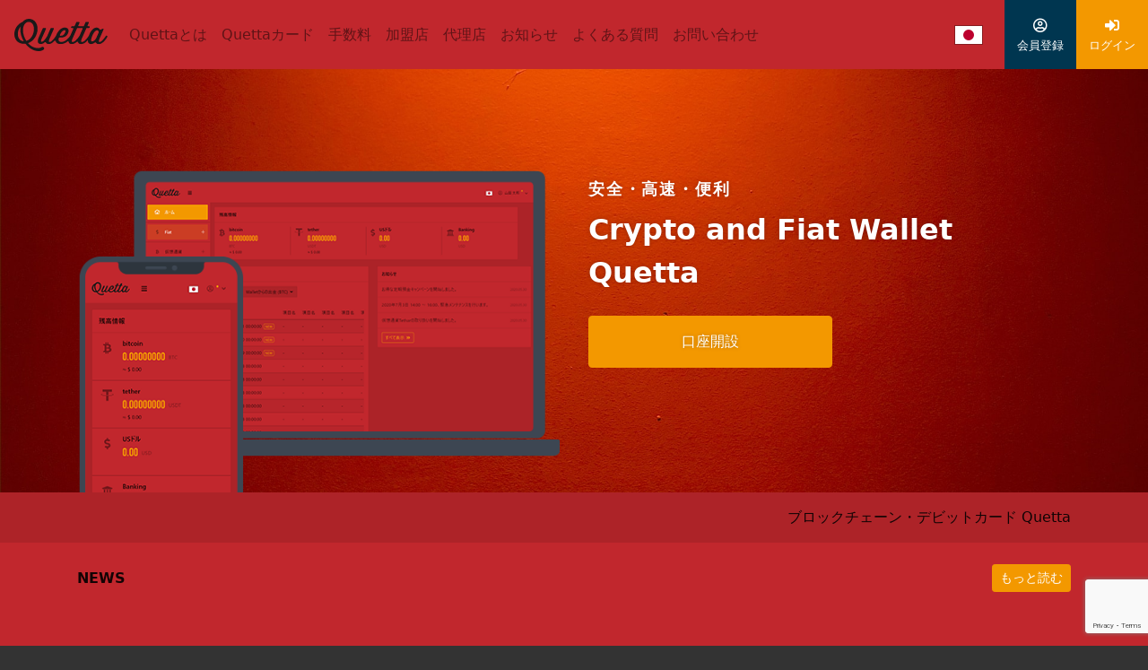

--- FILE ---
content_type: text/html; charset=UTF-8
request_url: https://quetta.company/
body_size: 9146
content:
<!doctype html>
<html lang="ja">
<head>
<meta charset="UTF-8">
<meta name="viewport" content="width=device-width, initial-scale=1, shrink-to-fit=no">

<meta name='robots' content='noindex, nofollow' />

	<!-- This site is optimized with the Yoast SEO plugin v20.4 - https://yoast.com/wordpress/plugins/seo/ -->
	<title>Quetta - Quetta</title>
	<meta name="description" content="シンプルな送金フロー Quettaならシンプルなフローで送金が可能になります。 口座の開設 簡単な手続きで口座開設が可能全ての入出金を一括管理 口座へ入金" />
	<meta property="og:locale" content="ja_JP" />
	<meta property="og:type" content="website" />
	<meta property="og:title" content="Quetta - Quetta" />
	<meta property="og:description" content="シンプルな送金フロー Quettaならシンプルなフローで送金が可能になります。 口座の開設 簡単な手続きで口座開設が可能全ての入出金を一括管理 口座へ入金" />
	<meta property="og:url" content="https://quetta.company/" />
	<meta property="og:site_name" content="Quetta" />
	<meta property="article:modified_time" content="2023-04-10T19:07:37+00:00" />
	<meta property="og:image" content="https://quetta.company/wp-content/uploads/2020/09/top001.png" />
	<meta name="twitter:card" content="summary_large_image" />
	<script type="application/ld+json" class="yoast-schema-graph">{"@context":"https://schema.org","@graph":[{"@type":"WebPage","@id":"https://quetta.company/","url":"https://quetta.company/","name":"Quetta - Quetta","isPartOf":{"@id":"https://quetta.company/#website"},"about":{"@id":"https://quetta.company/#organization"},"primaryImageOfPage":{"@id":"https://quetta.company/#primaryimage"},"image":{"@id":"https://quetta.company/#primaryimage"},"thumbnailUrl":"https://quetta.company/wp-content/uploads/2020/09/top001.png","datePublished":"2020-07-06T08:35:06+00:00","dateModified":"2023-04-10T19:07:37+00:00","description":"シンプルな送金フロー Quettaならシンプルなフローで送金が可能になります。 口座の開設 簡単な手続きで口座開設が可能全ての入出金を一括管理 口座へ入金","breadcrumb":{"@id":"https://quetta.company/#breadcrumb"},"inLanguage":"ja","potentialAction":[{"@type":"ReadAction","target":["https://quetta.company/"]}]},{"@type":"ImageObject","inLanguage":"ja","@id":"https://quetta.company/#primaryimage","url":"https://quetta.company/wp-content/uploads/2020/09/top001.png","contentUrl":"https://quetta.company/wp-content/uploads/2020/09/top001.png","width":640,"height":640},{"@type":"BreadcrumbList","@id":"https://quetta.company/#breadcrumb","itemListElement":[{"@type":"ListItem","position":1,"name":"ホーム"}]},{"@type":"WebSite","@id":"https://quetta.company/#website","url":"https://quetta.company/","name":"Quetta","description":"","publisher":{"@id":"https://quetta.company/#organization"},"potentialAction":[{"@type":"SearchAction","target":{"@type":"EntryPoint","urlTemplate":"https://quetta.company/?s={search_term_string}"},"query-input":"required name=search_term_string"}],"inLanguage":"ja"},{"@type":"Organization","@id":"https://quetta.company/#organization","name":"TRIDENT WALLET","url":"https://quetta.company/","logo":{"@type":"ImageObject","inLanguage":"ja","@id":"https://quetta.company/#/schema/logo/image/","url":"","contentUrl":"","caption":"TRIDENT WALLET"},"image":{"@id":"https://quetta.company/#/schema/logo/image/"}}]}</script>
	<!-- / Yoast SEO plugin. -->


<link rel='dns-prefetch' href='//code.jquery.com' />
<link rel='dns-prefetch' href='//cdn.jsdelivr.net' />
<link rel='dns-prefetch' href='//stackpath.bootstrapcdn.com' />
<link rel='dns-prefetch' href='//cdnjs.cloudflare.com' />
<link rel='dns-prefetch' href='//use.fontawesome.com' />
<link rel="alternate" type="application/rss+xml" title="Quetta &raquo; フィード" href="https://quetta.company/feed/" />
<link rel="alternate" type="application/rss+xml" title="Quetta &raquo; コメントフィード" href="https://quetta.company/comments/feed/" />
<link rel='stylesheet' id='wp-block-library-css' href='https://quetta.company/wp-includes/css/dist/block-library/style.min.css?ver=6.2.8' type='text/css' media='all' />
<style id='wp-block-library-theme-inline-css' type='text/css'>
.wp-block-audio figcaption{color:#555;font-size:13px;text-align:center}.is-dark-theme .wp-block-audio figcaption{color:hsla(0,0%,100%,.65)}.wp-block-audio{margin:0 0 1em}.wp-block-code{border:1px solid #ccc;border-radius:4px;font-family:Menlo,Consolas,monaco,monospace;padding:.8em 1em}.wp-block-embed figcaption{color:#555;font-size:13px;text-align:center}.is-dark-theme .wp-block-embed figcaption{color:hsla(0,0%,100%,.65)}.wp-block-embed{margin:0 0 1em}.blocks-gallery-caption{color:#555;font-size:13px;text-align:center}.is-dark-theme .blocks-gallery-caption{color:hsla(0,0%,100%,.65)}.wp-block-image figcaption{color:#555;font-size:13px;text-align:center}.is-dark-theme .wp-block-image figcaption{color:hsla(0,0%,100%,.65)}.wp-block-image{margin:0 0 1em}.wp-block-pullquote{border-bottom:4px solid;border-top:4px solid;color:currentColor;margin-bottom:1.75em}.wp-block-pullquote cite,.wp-block-pullquote footer,.wp-block-pullquote__citation{color:currentColor;font-size:.8125em;font-style:normal;text-transform:uppercase}.wp-block-quote{border-left:.25em solid;margin:0 0 1.75em;padding-left:1em}.wp-block-quote cite,.wp-block-quote footer{color:currentColor;font-size:.8125em;font-style:normal;position:relative}.wp-block-quote.has-text-align-right{border-left:none;border-right:.25em solid;padding-left:0;padding-right:1em}.wp-block-quote.has-text-align-center{border:none;padding-left:0}.wp-block-quote.is-large,.wp-block-quote.is-style-large,.wp-block-quote.is-style-plain{border:none}.wp-block-search .wp-block-search__label{font-weight:700}.wp-block-search__button{border:1px solid #ccc;padding:.375em .625em}:where(.wp-block-group.has-background){padding:1.25em 2.375em}.wp-block-separator.has-css-opacity{opacity:.4}.wp-block-separator{border:none;border-bottom:2px solid;margin-left:auto;margin-right:auto}.wp-block-separator.has-alpha-channel-opacity{opacity:1}.wp-block-separator:not(.is-style-wide):not(.is-style-dots){width:100px}.wp-block-separator.has-background:not(.is-style-dots){border-bottom:none;height:1px}.wp-block-separator.has-background:not(.is-style-wide):not(.is-style-dots){height:2px}.wp-block-table{margin:0 0 1em}.wp-block-table td,.wp-block-table th{word-break:normal}.wp-block-table figcaption{color:#555;font-size:13px;text-align:center}.is-dark-theme .wp-block-table figcaption{color:hsla(0,0%,100%,.65)}.wp-block-video figcaption{color:#555;font-size:13px;text-align:center}.is-dark-theme .wp-block-video figcaption{color:hsla(0,0%,100%,.65)}.wp-block-video{margin:0 0 1em}.wp-block-template-part.has-background{margin-bottom:0;margin-top:0;padding:1.25em 2.375em}
</style>
<link rel='stylesheet' id='wp-bootstrap-blocks-styles-css' href='https://quetta.company/wp-content/plugins/wp-bootstrap-blocks/build/style-index.css?ver=5.1.0' type='text/css' media='all' />
<link rel='stylesheet' id='classic-theme-styles-css' href='https://quetta.company/wp-includes/css/classic-themes.min.css?ver=6.2.8' type='text/css' media='all' />
<style id='global-styles-inline-css' type='text/css'>
body{--wp--preset--color--black: #000000;--wp--preset--color--cyan-bluish-gray: #abb8c3;--wp--preset--color--white: #ffffff;--wp--preset--color--pale-pink: #f78da7;--wp--preset--color--vivid-red: #cf2e2e;--wp--preset--color--luminous-vivid-orange: #ff6900;--wp--preset--color--luminous-vivid-amber: #fcb900;--wp--preset--color--light-green-cyan: #7bdcb5;--wp--preset--color--vivid-green-cyan: #00d084;--wp--preset--color--pale-cyan-blue: #8ed1fc;--wp--preset--color--vivid-cyan-blue: #0693e3;--wp--preset--color--vivid-purple: #9b51e0;--wp--preset--color--primary: #1ABC9C;--wp--preset--color--secondary: #2C3E50;--wp--preset--color--dark: #2c353e;--wp--preset--gradient--vivid-cyan-blue-to-vivid-purple: linear-gradient(135deg,rgba(6,147,227,1) 0%,rgb(155,81,224) 100%);--wp--preset--gradient--light-green-cyan-to-vivid-green-cyan: linear-gradient(135deg,rgb(122,220,180) 0%,rgb(0,208,130) 100%);--wp--preset--gradient--luminous-vivid-amber-to-luminous-vivid-orange: linear-gradient(135deg,rgba(252,185,0,1) 0%,rgba(255,105,0,1) 100%);--wp--preset--gradient--luminous-vivid-orange-to-vivid-red: linear-gradient(135deg,rgba(255,105,0,1) 0%,rgb(207,46,46) 100%);--wp--preset--gradient--very-light-gray-to-cyan-bluish-gray: linear-gradient(135deg,rgb(238,238,238) 0%,rgb(169,184,195) 100%);--wp--preset--gradient--cool-to-warm-spectrum: linear-gradient(135deg,rgb(74,234,220) 0%,rgb(151,120,209) 20%,rgb(207,42,186) 40%,rgb(238,44,130) 60%,rgb(251,105,98) 80%,rgb(254,248,76) 100%);--wp--preset--gradient--blush-light-purple: linear-gradient(135deg,rgb(255,206,236) 0%,rgb(152,150,240) 100%);--wp--preset--gradient--blush-bordeaux: linear-gradient(135deg,rgb(254,205,165) 0%,rgb(254,45,45) 50%,rgb(107,0,62) 100%);--wp--preset--gradient--luminous-dusk: linear-gradient(135deg,rgb(255,203,112) 0%,rgb(199,81,192) 50%,rgb(65,88,208) 100%);--wp--preset--gradient--pale-ocean: linear-gradient(135deg,rgb(255,245,203) 0%,rgb(182,227,212) 50%,rgb(51,167,181) 100%);--wp--preset--gradient--electric-grass: linear-gradient(135deg,rgb(202,248,128) 0%,rgb(113,206,126) 100%);--wp--preset--gradient--midnight: linear-gradient(135deg,rgb(2,3,129) 0%,rgb(40,116,252) 100%);--wp--preset--duotone--dark-grayscale: url('#wp-duotone-dark-grayscale');--wp--preset--duotone--grayscale: url('#wp-duotone-grayscale');--wp--preset--duotone--purple-yellow: url('#wp-duotone-purple-yellow');--wp--preset--duotone--blue-red: url('#wp-duotone-blue-red');--wp--preset--duotone--midnight: url('#wp-duotone-midnight');--wp--preset--duotone--magenta-yellow: url('#wp-duotone-magenta-yellow');--wp--preset--duotone--purple-green: url('#wp-duotone-purple-green');--wp--preset--duotone--blue-orange: url('#wp-duotone-blue-orange');--wp--preset--font-size--small: 13px;--wp--preset--font-size--medium: 20px;--wp--preset--font-size--large: 36px;--wp--preset--font-size--x-large: 42px;--wp--preset--spacing--20: 0.44rem;--wp--preset--spacing--30: 0.67rem;--wp--preset--spacing--40: 1rem;--wp--preset--spacing--50: 1.5rem;--wp--preset--spacing--60: 2.25rem;--wp--preset--spacing--70: 3.38rem;--wp--preset--spacing--80: 5.06rem;--wp--preset--shadow--natural: 6px 6px 9px rgba(0, 0, 0, 0.2);--wp--preset--shadow--deep: 12px 12px 50px rgba(0, 0, 0, 0.4);--wp--preset--shadow--sharp: 6px 6px 0px rgba(0, 0, 0, 0.2);--wp--preset--shadow--outlined: 6px 6px 0px -3px rgba(255, 255, 255, 1), 6px 6px rgba(0, 0, 0, 1);--wp--preset--shadow--crisp: 6px 6px 0px rgba(0, 0, 0, 1);}:where(.is-layout-flex){gap: 0.5em;}body .is-layout-flow > .alignleft{float: left;margin-inline-start: 0;margin-inline-end: 2em;}body .is-layout-flow > .alignright{float: right;margin-inline-start: 2em;margin-inline-end: 0;}body .is-layout-flow > .aligncenter{margin-left: auto !important;margin-right: auto !important;}body .is-layout-constrained > .alignleft{float: left;margin-inline-start: 0;margin-inline-end: 2em;}body .is-layout-constrained > .alignright{float: right;margin-inline-start: 2em;margin-inline-end: 0;}body .is-layout-constrained > .aligncenter{margin-left: auto !important;margin-right: auto !important;}body .is-layout-constrained > :where(:not(.alignleft):not(.alignright):not(.alignfull)){max-width: var(--wp--style--global--content-size);margin-left: auto !important;margin-right: auto !important;}body .is-layout-constrained > .alignwide{max-width: var(--wp--style--global--wide-size);}body .is-layout-flex{display: flex;}body .is-layout-flex{flex-wrap: wrap;align-items: center;}body .is-layout-flex > *{margin: 0;}:where(.wp-block-columns.is-layout-flex){gap: 2em;}.has-black-color{color: var(--wp--preset--color--black) !important;}.has-cyan-bluish-gray-color{color: var(--wp--preset--color--cyan-bluish-gray) !important;}.has-white-color{color: var(--wp--preset--color--white) !important;}.has-pale-pink-color{color: var(--wp--preset--color--pale-pink) !important;}.has-vivid-red-color{color: var(--wp--preset--color--vivid-red) !important;}.has-luminous-vivid-orange-color{color: var(--wp--preset--color--luminous-vivid-orange) !important;}.has-luminous-vivid-amber-color{color: var(--wp--preset--color--luminous-vivid-amber) !important;}.has-light-green-cyan-color{color: var(--wp--preset--color--light-green-cyan) !important;}.has-vivid-green-cyan-color{color: var(--wp--preset--color--vivid-green-cyan) !important;}.has-pale-cyan-blue-color{color: var(--wp--preset--color--pale-cyan-blue) !important;}.has-vivid-cyan-blue-color{color: var(--wp--preset--color--vivid-cyan-blue) !important;}.has-vivid-purple-color{color: var(--wp--preset--color--vivid-purple) !important;}.has-black-background-color{background-color: var(--wp--preset--color--black) !important;}.has-cyan-bluish-gray-background-color{background-color: var(--wp--preset--color--cyan-bluish-gray) !important;}.has-white-background-color{background-color: var(--wp--preset--color--white) !important;}.has-pale-pink-background-color{background-color: var(--wp--preset--color--pale-pink) !important;}.has-vivid-red-background-color{background-color: var(--wp--preset--color--vivid-red) !important;}.has-luminous-vivid-orange-background-color{background-color: var(--wp--preset--color--luminous-vivid-orange) !important;}.has-luminous-vivid-amber-background-color{background-color: var(--wp--preset--color--luminous-vivid-amber) !important;}.has-light-green-cyan-background-color{background-color: var(--wp--preset--color--light-green-cyan) !important;}.has-vivid-green-cyan-background-color{background-color: var(--wp--preset--color--vivid-green-cyan) !important;}.has-pale-cyan-blue-background-color{background-color: var(--wp--preset--color--pale-cyan-blue) !important;}.has-vivid-cyan-blue-background-color{background-color: var(--wp--preset--color--vivid-cyan-blue) !important;}.has-vivid-purple-background-color{background-color: var(--wp--preset--color--vivid-purple) !important;}.has-black-border-color{border-color: var(--wp--preset--color--black) !important;}.has-cyan-bluish-gray-border-color{border-color: var(--wp--preset--color--cyan-bluish-gray) !important;}.has-white-border-color{border-color: var(--wp--preset--color--white) !important;}.has-pale-pink-border-color{border-color: var(--wp--preset--color--pale-pink) !important;}.has-vivid-red-border-color{border-color: var(--wp--preset--color--vivid-red) !important;}.has-luminous-vivid-orange-border-color{border-color: var(--wp--preset--color--luminous-vivid-orange) !important;}.has-luminous-vivid-amber-border-color{border-color: var(--wp--preset--color--luminous-vivid-amber) !important;}.has-light-green-cyan-border-color{border-color: var(--wp--preset--color--light-green-cyan) !important;}.has-vivid-green-cyan-border-color{border-color: var(--wp--preset--color--vivid-green-cyan) !important;}.has-pale-cyan-blue-border-color{border-color: var(--wp--preset--color--pale-cyan-blue) !important;}.has-vivid-cyan-blue-border-color{border-color: var(--wp--preset--color--vivid-cyan-blue) !important;}.has-vivid-purple-border-color{border-color: var(--wp--preset--color--vivid-purple) !important;}.has-vivid-cyan-blue-to-vivid-purple-gradient-background{background: var(--wp--preset--gradient--vivid-cyan-blue-to-vivid-purple) !important;}.has-light-green-cyan-to-vivid-green-cyan-gradient-background{background: var(--wp--preset--gradient--light-green-cyan-to-vivid-green-cyan) !important;}.has-luminous-vivid-amber-to-luminous-vivid-orange-gradient-background{background: var(--wp--preset--gradient--luminous-vivid-amber-to-luminous-vivid-orange) !important;}.has-luminous-vivid-orange-to-vivid-red-gradient-background{background: var(--wp--preset--gradient--luminous-vivid-orange-to-vivid-red) !important;}.has-very-light-gray-to-cyan-bluish-gray-gradient-background{background: var(--wp--preset--gradient--very-light-gray-to-cyan-bluish-gray) !important;}.has-cool-to-warm-spectrum-gradient-background{background: var(--wp--preset--gradient--cool-to-warm-spectrum) !important;}.has-blush-light-purple-gradient-background{background: var(--wp--preset--gradient--blush-light-purple) !important;}.has-blush-bordeaux-gradient-background{background: var(--wp--preset--gradient--blush-bordeaux) !important;}.has-luminous-dusk-gradient-background{background: var(--wp--preset--gradient--luminous-dusk) !important;}.has-pale-ocean-gradient-background{background: var(--wp--preset--gradient--pale-ocean) !important;}.has-electric-grass-gradient-background{background: var(--wp--preset--gradient--electric-grass) !important;}.has-midnight-gradient-background{background: var(--wp--preset--gradient--midnight) !important;}.has-small-font-size{font-size: var(--wp--preset--font-size--small) !important;}.has-medium-font-size{font-size: var(--wp--preset--font-size--medium) !important;}.has-large-font-size{font-size: var(--wp--preset--font-size--large) !important;}.has-x-large-font-size{font-size: var(--wp--preset--font-size--x-large) !important;}
.wp-block-navigation a:where(:not(.wp-element-button)){color: inherit;}
:where(.wp-block-columns.is-layout-flex){gap: 2em;}
.wp-block-pullquote{font-size: 1.5em;line-height: 1.6;}
</style>
<link rel='stylesheet' id='fontawesome-css' href='https://use.fontawesome.com/releases/v5.13.1/css/all.css?ver=5.13.1' type='text/css' media='all' />
<link rel='stylesheet' id='swiper-css' href='https://cdnjs.cloudflare.com/ajax/libs/Swiper/5.4.5/css/swiper.min.css?ver=5.4.5' type='text/css' media='all' />
<link rel='stylesheet' id='blueimp-gallery-css' href='https://cdnjs.cloudflare.com/ajax/libs/blueimp-gallery/3.0.0/css/blueimp-gallery.min.css?ver=3.0.0' type='text/css' media='all' />
<link rel='stylesheet' id='bootstrap-css' href='https://quetta.company/wp-content/themes/quetta/assets/css/theme.css?ver=4.5.0' type='text/css' media='all' />
<script type='text/javascript' src='https://code.jquery.com/jquery-3.5.1.min.js?ver=3.5.1' id='jquery-js'></script>
<link rel="https://api.w.org/" href="https://quetta.company/wp-json/" /><link rel="alternate" type="application/json" href="https://quetta.company/wp-json/wp/v2/pages/11" /><link rel='shortlink' href='https://quetta.company/' />
<link rel="alternate" type="application/json+oembed" href="https://quetta.company/wp-json/oembed/1.0/embed?url=https%3A%2F%2Fquetta.company%2F" />
<link rel="alternate" type="text/xml+oembed" href="https://quetta.company/wp-json/oembed/1.0/embed?url=https%3A%2F%2Fquetta.company%2F&#038;format=xml" />
<link rel="icon" href="https://quetta.company/wp-content/uploads/2020/09/cropped-siteicon-32x32.png" sizes="32x32" />
<link rel="icon" href="https://quetta.company/wp-content/uploads/2020/09/cropped-siteicon-192x192.png" sizes="192x192" />
<link rel="apple-touch-icon" href="https://quetta.company/wp-content/uploads/2020/09/cropped-siteicon-180x180.png" />
<meta name="msapplication-TileImage" content="https://quetta.company/wp-content/uploads/2020/09/cropped-siteicon-270x270.png" />
</head>
<body class="home page-template page-template-page-fluid page-template-page-fluid-php page page-id-11 wp-custom-logo wp-embed-responsive">

<nav class="navbar navbar-expand-lg navbar-light bg-white sticky-top pg__header py-0 pr-0">
    <a class="navbar-brand order-0 mr-0 mr-lg-3" href="https://quetta.company/">
<img src="https://quetta.company/wp-content/uploads/2020/09/logo.svg" alt="Quetta" class="custom_logo">    </a>
    <div class="order-lg-2 d-flex flex-grow-1">
        <button class="navbar-toggler border-0 align-self-center" type="button" data-toggle="collapse" data-target="#bs-navbar-collapse-1">
            <i class="fas fa-bars text-dark"></i>
	    </button>
        <div class="dropdown ml-auto align-self-center">
  <button class="btn btn-link border-0 p-0 mr-2 mr-md-3 dropdown-toggle btn-block" type="button" data-toggle="dropdown">
<img class="pg__header__flg border mr-md-2 d-block" src="https://quetta.company/wp-content/themes/paygo/assets/img/flag/flag_jpy.svg" alt="ja">
  </button>
  <div class="dropdown-menu dropdown-menu-right">
      <a class="dropdown-item active" href="https://quetta.company/"><img class="pg__header__flg border mr-2" src="https://quetta.company/wp-content/themes/paygo/assets/img/flag/flag_jpy.svg" alt="ja">日本語</a>
      <a class="dropdown-item" href="https://quetta.company/en/"><img class="pg__header__flg border mr-2" src="https://quetta.company/wp-content/themes/paygo/assets/img/flag/flag_gbp.svg" alt="uk">English(UK)</a>
  </div>
</div>
<a href="https://secure.quetta.company/account/Register2?lan=ja" target="_blank" class="btn btn-secondary rounded-0 py-3 pg__header__btn">
  <i class="far fa-user-circle"></i>
  <span class="small d-none d-sm-block text-nowrap">会員登録</span>
</a>
<a href="https://secure.quetta.company/Account/Login?lan=ja" target="_blank" class="btn btn-primary rounded-0 py-3 pg__header__btn">
  <i class="fas fa-sign-in-alt"></i>
  <span class="small d-none d-sm-block text-nowrap">ログイン</span>
</a>    </div>

<div id="bs-navbar-collapse-1" class="collapse navbar-collapse order-lg-1"><ul id="menu-head" class="nav navbar-nav mr-auto"><li itemscope="itemscope" itemtype="https://www.schema.org/SiteNavigationElement" id="menu-item-59" class="menu-item menu-item-type-post_type menu-item-object-page menu-item-59 nav-item"><a title="Quettaとは" href="https://quetta.company/about/" class="nav-link">Quettaとは</a></li>
<li itemscope="itemscope" itemtype="https://www.schema.org/SiteNavigationElement" id="menu-item-62" class="menu-item menu-item-type-post_type menu-item-object-page menu-item-62 nav-item"><a title="Quettaカード" href="https://quetta.company/card/" class="nav-link">Quettaカード</a></li>
<li itemscope="itemscope" itemtype="https://www.schema.org/SiteNavigationElement" id="menu-item-60" class="menu-item menu-item-type-post_type menu-item-object-page menu-item-60 nav-item"><a title="手数料" href="https://quetta.company/fees/" class="nav-link">手数料</a></li>
<li itemscope="itemscope" itemtype="https://www.schema.org/SiteNavigationElement" id="menu-item-61" class="menu-item menu-item-type-post_type menu-item-object-page menu-item-61 nav-item"><a title="加盟店" href="https://quetta.company/merchant/" class="nav-link">加盟店</a></li>
<li itemscope="itemscope" itemtype="https://www.schema.org/SiteNavigationElement" id="menu-item-64" class="menu-item menu-item-type-post_type menu-item-object-page menu-item-64 nav-item"><a title="代理店" href="https://quetta.company/affiliate/" class="nav-link">代理店</a></li>
<li itemscope="itemscope" itemtype="https://www.schema.org/SiteNavigationElement" id="menu-item-1328" class="menu-item menu-item-type-taxonomy menu-item-object-category menu-item-1328 nav-item"><a title="お知らせ" href="https://quetta.company/category/news/" class="nav-link">お知らせ</a></li>
<li itemscope="itemscope" itemtype="https://www.schema.org/SiteNavigationElement" id="menu-item-2599" class="menu-item menu-item-type-post_type_archive menu-item-object-faq menu-item-2599 nav-item"><a title="よくある質問" href="https://quetta.company/faq/" class="nav-link">よくある質問</a></li>
<li itemscope="itemscope" itemtype="https://www.schema.org/SiteNavigationElement" id="menu-item-66" class="menu-item menu-item-type-post_type menu-item-object-page menu-item-66 nav-item"><a title="お問い合わせ" href="https://quetta.company/support/" class="nav-link">お問い合わせ</a></li>
</ul></div>
</nav>

<div id="content">
    <div id="main">
        <div class="bg-light">
    <div class="container">
        <div class="row align-items-center py-2">
            <div class="col-auto mr-auto">
                            </div>
            <div class="col-auto"><h1 class="h6 my-2 font-weight-normal pg_h1">ブロックチェーン・デビットカード Quetta</h1></div>        </div>
    </div>
</div>
                    <div id="primary">

<div id="post-11" class="page-wrap post-11 page type-page status-publish hentry">
    <div class="page-content">
        <div class="wp-bootstrap-blocks-container container mb-0">
	
<div class="d-flex align-items-center mt-4">
<div class="text-nowrap">
<h3 class="h6 my-0">NEWS</h3>
</div>
<div class="flex-grow-1" style="min-width:0%">
<div class="pg_swiper" data-target="pg_news" data-effect="fade" data-xs="1" data-sm="1" data-md="1" data-lg="1"
data-xl="1" data-pagination="false" data-prevnext="false" data-delay="10000" data-speed="300" data-centered="true"><div class="swiper-container" id="pg_news"><div class="swiper-wrapper">

</div><!-- .swiper-wrapper --></div><!-- .swiper-container --></div><!-- .pg_swiper -->
</div>
<div class="text-nowrap ml-3">
<a class="btn btn-primary btn-sm" href="https://quetta.company/category/news/">もっと読む</a>
</div>
</div>



<p></p>

</div>



<div class="wp-block-group pg__sec pg__sec__front01 js__sr is-layout-flow"><div class="wp-block-group__inner-container"><div class="wp-bootstrap-blocks-container container mb-0">
	

<h2 class="wp-block-heading has-text-align-center mb-4"><mark>シンプルな送金</mark>フロー</h2>



<p class="has-text-align-center mb-4">Quettaならシンプルなフローで送金が可能になります。</p>


<div class="wp-bootstrap-blocks-row row justify-content-center mb-4">
	

<div class="col-12 col-md-3">
			

<figure class="wp-block-image size-large pg__img__size__01 mx-auto"><img decoding="async" width="640" height="640" src="https://quetta.company/wp-content/uploads/2020/09/top001.png" alt="" class="wp-image-2469" srcset="https://quetta.company/wp-content/uploads/2020/09/top001.png 640w, https://quetta.company/wp-content/uploads/2020/09/top001-320x320.png 320w" sizes="(max-width: 640px) 100vw, 640px" /></figure>



<h6 class="wp-block-heading has-text-align-center">口座の開設</h6>



<p class="has-text-align-center">簡単な手続きで口座開設が可能<br>全ての入出金を一括管理</p>

	</div>



<div class="col-12 align-self-center col-md-auto">
			
<div class="pg__arr__dn d-flex flex-column flex-md-row align-items-center">
<div class="flex-grow-1"></div>
<div>
<img class="d-block d-md-none" src="https://quetta.company/wp-content/uploads/2020/07/arr_dn.svg" alt="" />
<img class="d-none d-md-block" src="https://quetta.company/wp-content/uploads/2020/07/arr_r.svg" alt="" />
</div>
</div>
<!-- .pg__arr__dn  -->

	</div>



<div class="col-12 col-md-3">
			

<figure class="wp-block-image size-large pg__img__size__01 mx-auto"><img decoding="async" loading="lazy" width="640" height="640" src="https://quetta.company/wp-content/uploads/2020/09/top002.png" alt="" class="wp-image-2470" srcset="https://quetta.company/wp-content/uploads/2020/09/top002.png 640w, https://quetta.company/wp-content/uploads/2020/09/top002-320x320.png 320w" sizes="(max-width: 640px) 100vw, 640px" /></figure>



<h6 class="wp-block-heading has-text-align-center">口座へ入金</h6>



<p class="has-text-align-center">安全・高速・便利な<br>資金管理</p>

	</div>



<div class="col-12 align-self-center col-md-auto">
			
<div class="pg__arr__dn d-flex flex-column flex-md-row align-items-center">
<div class="flex-grow-1"></div>
<div>
<img class="d-block d-md-none" src="https://quetta.company/wp-content/uploads/2020/07/arr_dn.svg" alt="" />
<img class="d-none d-md-block" src="https://quetta.company/wp-content/uploads/2020/07/arr_r.svg" alt="" />
</div>
</div>
<!-- .pg__arr__dn  -->

	</div>



<div class="col-12 col-md-3">
			

<figure class="wp-block-image size-large pg__img__size__01 mx-auto"><img decoding="async" loading="lazy" width="640" height="640" src="https://quetta.company/wp-content/uploads/2020/09/top003.png" alt="" class="wp-image-2471" srcset="https://quetta.company/wp-content/uploads/2020/09/top003.png 640w, https://quetta.company/wp-content/uploads/2020/09/top003-320x320.png 320w" sizes="(max-width: 640px) 100vw, 640px" /><figcaption class="wp-element-caption"> </figcaption></figure>



<h6 class="wp-block-heading has-text-align-center">口座へ振込</h6>



<p class="has-text-align-center">Quetta間の支払いは瞬時<br>他の銀行口座への資金移動もSWIFTで送金</p>

	</div>

</div>



<div class="wp-block-buttons is-horizontal is-content-justification-center is-layout-flex wp-container-1">
<div class="wp-block-button is-style-fill"><a class="wp-block-button__link has-primary-background-color has-background wp-element-button" href="https://quetta.company/about/" rel="">Quettaとは</a></div>
</div>

</div>
</div></div>



<div class="wp-block-group pg__sec pg__sec__front02 bg-light js__sr is-layout-flow"><div class="wp-block-group__inner-container"><div class="wp-bootstrap-blocks-container container mb-0">
	
<div class="wp-bootstrap-blocks-row row align-items-center">
	

<div class="col-12 col-md-6">
			

<figure class="wp-block-image size-large pg__img__size__card mx-auto"><img decoding="async" loading="lazy" width="640" height="640" src="https://quetta.company/wp-content/uploads/2020/09/card000.png" alt="" class="wp-image-2533" srcset="https://quetta.company/wp-content/uploads/2020/09/card000.png 640w, https://quetta.company/wp-content/uploads/2020/09/card000-320x320.png 320w" sizes="(max-width: 640px) 100vw, 640px" /><figcaption class="wp-element-caption">　</figcaption></figure>

	</div>



<div class="col-12 col-md-6 text-center">
			

<h2 class="wp-block-heading mb-4">世界中で使える<mark>Quettaカード</mark></h2>



<p>送金は安全・高速・便利　<br>どこにいても簡単に安心して資金を送受信できます。</p>


<div class="wp-bootstrap-blocks-row row mt-4">
	

<div class="col-4">
			

<figure class="wp-block-image size-large pg__img__size__02 mx-auto"><img decoding="async" loading="lazy" width="640" height="640" src="https://quetta.company/wp-content/uploads/2020/09/top004.png" alt="" class="wp-image-2472" srcset="https://quetta.company/wp-content/uploads/2020/09/top004.png 640w, https://quetta.company/wp-content/uploads/2020/09/top004-320x320.png 320w" sizes="(max-width: 640px) 100vw, 640px" /></figure>



<p class="has-text-align-center">トラベルの予約にも</p>

	</div>



<div class="col-4">
			

<figure class="wp-block-image size-large pg__img__size__02 mx-auto"><img decoding="async" loading="lazy" width="640" height="640" src="https://quetta.company/wp-content/uploads/2020/09/top005.png" alt="" class="wp-image-2473" srcset="https://quetta.company/wp-content/uploads/2020/09/top005.png 640w, https://quetta.company/wp-content/uploads/2020/09/top005-320x320.png 320w" sizes="(max-width: 640px) 100vw, 640px" /></figure>



<p class="has-text-align-center">世界中どこでもショッピング</p>

	</div>



<div class="col-4">
			

<figure class="wp-block-image size-large pg__img__size__02 mx-auto"><img decoding="async" loading="lazy" width="640" height="640" src="https://quetta.company/wp-content/uploads/2020/09/top006.png" alt="" class="wp-image-2474" srcset="https://quetta.company/wp-content/uploads/2020/09/top006.png 640w, https://quetta.company/wp-content/uploads/2020/09/top006-320x320.png 320w" sizes="(max-width: 640px) 100vw, 640px" /></figure>



<p class="has-text-align-center">世界中のATMからキャッシュ</p>

	</div>

</div>



<div class="wp-block-buttons mt-4 is-horizontal is-content-justification-center is-layout-flex wp-container-3">
<div class="wp-block-button"><a class="wp-block-button__link has-primary-background-color has-background wp-element-button" href="https://quetta.company/card/">Quettaカード</a></div>
</div>

	</div>

</div>

</div>
</div></div>



<div class="wp-block-group pg__sec pg__sec__front04 js__sr is-layout-flow"><div class="wp-block-group__inner-container"><div class="wp-bootstrap-blocks-container container mb-0">
	
<div class="wp-bootstrap-blocks-row row align-items-center">
	

<div class="col-12 col-md-5 order-md-1">
			

<figure class="wp-block-image size-medium pg__img__size__card mx-auto"><img decoding="async" loading="lazy" width="640" height="640" src="https://quetta.company/wp-content/uploads/2022/04/front-merchant-640x640.jpg" alt="" class="wp-image-2968" srcset="https://quetta.company/wp-content/uploads/2022/04/front-merchant-640x640.jpg 640w, https://quetta.company/wp-content/uploads/2022/04/front-merchant-320x320.jpg 320w, https://quetta.company/wp-content/uploads/2022/04/front-merchant-768x768.jpg 768w, https://quetta.company/wp-content/uploads/2022/04/front-merchant.jpg 1280w" sizes="(max-width: 640px) 100vw, 640px" /></figure>

	</div>



<div class="col-12 col-md-7 order-md-0 text-center">
			

<h2 class="wp-block-heading mb-4"><mark>マーチャント・アカウント</mark>のメリット</h2>



<h5 class="wp-block-heading">低い手数料率</h5>



<p class="mb-4">メールアドレスとパスワードで簡単に決済することが出来ます。</p>



<h5 class="wp-block-heading">チャージバックリスク無し</h5>



<p class="mb-4">Quettaでの資金取引は100％安全です。</p>



<h5 class="wp-block-heading">自動振替機能</h5>



<p>マーチャント（加盟店）は、自動振替機能を使用することで、<br>自動的に資金移動が可能です。</p>



<div class="wp-block-buttons mt-4 is-horizontal is-content-justification-center is-layout-flex wp-container-5">
<div class="wp-block-button"><a class="wp-block-button__link has-primary-background-color has-background wp-element-button" href="https://quetta.company/merchant/">マーチャント・アカウント</a></div>
</div>

	</div>

</div>

</div>
</div></div>



<div class="wp-block-group pg__sec pg__sec__front05 bg-light js__sr is-layout-flow"><div class="wp-block-group__inner-container"><div class="wp-bootstrap-blocks-container container mb-2">
	

<h2 class="wp-block-heading has-text-align-center mb-4">Quetta<mark>コラム</mark></h2>



<p class="has-text-align-center mb-4">Quettaの新機能・便利な使い方・イベントレポートなど紹介するコラム</p>


<div class="row">

</div>



<div class="wp-block-buttons is-horizontal is-content-justification-center is-layout-flex wp-container-7">
<div class="wp-block-button"><a class="wp-block-button__link has-primary-background-color has-background wp-element-button" href="https://quetta.company/category/column/">Quettaコラム</a></div>
</div>

</div>
</div></div>
            </div>
    <!-- .page-content -->
    <div class="pg_mv pg_mv_text js_position_full"><div class="pg_swiper pg_mv_front" data-target="pg-swiper-88" data-effect="fade" data-xs="1" data-sm="1" data-md="1" data-lg="1" data-xl="1" data-pagination="false" data-prevnext="false" data-delay="100000" data-speed="300" data-centered="true"><div class="swiper-container" id="pg-swiper-88"><div class="swiper-wrapper"><div class="swiper-slide px-0"><div class="slide-item pg__as__bg pg__sec pb-0 bg-transparent text-white pg__as__bg__mid pt-5"><div class="swiper_item_image_wrap"><img src="https://quetta.company/wp-content/uploads/2020/07/hadi-yazdi-aznaveh-5uQXSVURuCM-unsplash.jpg" alt="" class="swiper_item_image d-block img-fluid mx-auto"></div><!-- .swiper_item_image_wrap --><div class="swiper_item_caption"><div class="container pt-md-4">
<div class="row align-items-end">
<div class="col-md-6 order-md-1 py-5">
<p class="lead mb-2">安全・高速・便利</p>
<h2>Crypto and Fiat Wallet<br />
Quetta</h2>
<div class="pt-3 pb-md-4"><a class="btn btn-primary pg__btn" href="https://secure.quetta.company/account/Register2?lan=ja" target="_blank" rel="noopener">口座開設</a></div>
</div>
<div class="col-md-6 order-md-0"><img decoding="async" class="d-block mx-auto img-fluid" src="https://quetta.company/wp-content/uploads/2020/09/mv_top.png" alt="" /></div>
</div>
</div>
</div><!-- .swiper_item_caption --></div><!-- .slide-item --></div><!-- .swiper-slide --><div class="swiper-slide px-0"><div class="slide-item pg__as__bg pg__sec pb-0 bg-transparent text-white pg__as__bg__mid pt-5"><div class="swiper_item_image_wrap"><img src="https://quetta.company/wp-content/uploads/2020/07/denise-bossarte-8rEJiVQk1Vw-unsplash.jpg" alt="" class="swiper_item_image d-block img-fluid mx-auto"></div><!-- .swiper_item_image_wrap --><div class="swiper_item_caption"><div class="container pt-md-4">
<div class="row align-items-end">
<div class="col-md-6 order-md-1 py-5">
<p class="lead mb-2">次世代決済ウォレットでビジネスを加速させる</p>
<h2>Global E-Wallet<br />
Quetta</h2>
<div class="pt-3 pb-md-4"><a class="btn btn-primary pg__btn" href="https://secure.quetta.company/account/Register2?lan=ja" target="_blank" rel="noopener">口座開設</a></div>
</div>
<div class="col-md-6 order-md-0"><img decoding="async" class="d-block mx-auto img-fluid" src="https://quetta.company/wp-content/uploads/2020/09/mv_top.png" alt="" /></div>
</div>
</div>
</div><!-- .swiper_item_caption --></div><!-- .slide-item --></div><!-- .swiper-slide --></div><!-- .swiper-wrapper --></div><!-- .swiper-container --></div><!-- .pg_swiper --></div><!-- .pg_mv --></div>
<!-- .page-wrap -->
                    </div><!-- #primary -->

    </div><!-- #main -->
</div><!-- #content -->

<!-- The Gallery as lightbox dialog, should be a child element of the document body -->
<div id="blueimp-gallery" class="blueimp-gallery">
    <div class="slides"></div>
    <h3 class="title"></h3>
    <a class="prev"><i class="fas fa-chevron-left"></i></a>
    <a class="next"><i class="fas fa-chevron-right"></i></a>
    <a class="close"><i class="far fa-times-circle"></i></a>
    <a class="play-pause"></a>
    <ol class="indicator"></ol>
</div>

<footer class="pg__footer text-center">
    <div class="container">
        <div class="widget-area row">
                    </div><!-- .widget-area -->

<h5 class="pg__footer__ttl"><img alt="Quetta" class="pg__footer__logo" src="/wp-content/uploads/2020/09/logo_white.svg"></h5><p class="pg__footer__txt">Crypto and Fiat Wallet.</p><nav class="menu-foot-container"><ul id="menu-foot" class="list-inline"><li id="menu-item-72" class="menu-item list-inline-item menu-item-type-post_type menu-item-object-page menu-item-72"><a href="https://quetta.company/support/">お問い合わせ</a></li>
<li id="menu-item-73" class="menu-item list-inline-item menu-item-type-post_type menu-item-object-page menu-item-73"><a href="https://quetta.company/terms/">利用規約</a></li>
<li id="menu-item-74" class="menu-item list-inline-item menu-item-type-post_type menu-item-object-page menu-item-74"><a href="https://quetta.company/privacy/">個人情報保護方針</a></li>
<li id="menu-item-75" class="menu-item list-inline-item menu-item-type-post_type menu-item-object-page menu-item-75"><a href="https://quetta.company/aml/">Anti-Money Laundering Policy</a></li>
</ul></nav>
        <p class="mb-0 pg__copy">&copy; Quetta.</p>
    </div>
</footer>

<style id='core-block-supports-inline-css' type='text/css'>
.wp-container-1.wp-container-1,.wp-container-3.wp-container-3,.wp-container-5.wp-container-5,.wp-container-7.wp-container-7{justify-content:center;}
</style>
<script type='text/javascript' src='https://quetta.company/wp-content/plugins/contact-form-7/includes/swv/js/index.js?ver=5.7.5.1' id='swv-js'></script>
<script type='text/javascript' id='contact-form-7-js-extra'>
/* <![CDATA[ */
var wpcf7 = {"api":{"root":"https:\/\/quetta.company\/wp-json\/","namespace":"contact-form-7\/v1"}};
/* ]]> */
</script>
<script type='text/javascript' src='https://quetta.company/wp-content/plugins/contact-form-7/includes/js/index.js?ver=5.7.5.1' id='contact-form-7-js'></script>
<script type='text/javascript' src='https://cdn.jsdelivr.net/npm/popper.js@1.16.0/dist/umd/popper.min.js?ver=1.16.0' id='popper-js'></script>
<script type='text/javascript' src='https://stackpath.bootstrapcdn.com/bootstrap/4.5.0/js/bootstrap.min.js?ver=4.5.0' id='bootstrap-js'></script>
<script type='text/javascript' src='https://cdnjs.cloudflare.com/ajax/libs/jquery.imagesloaded/4.1.4/imagesloaded.pkgd.min.js?ver=4.1.4' id='imagesloaded-js'></script>
<script type='text/javascript' src='https://cdnjs.cloudflare.com/ajax/libs/Swiper/5.4.5/js/swiper.min.js?ver=5.4.5' id='swiper-js'></script>
<script type='text/javascript' src='https://cdnjs.cloudflare.com/ajax/libs/blueimp-gallery/3.0.0/js/blueimp-gallery.min.js?ver=3.0.0' id='blueimp-js'></script>
<script type='text/javascript' src='https://quetta.company/wp-content/themes/paygo/script.js?ver=6.2.8' id='parent-js'></script>
<script type='text/javascript' src='https://quetta.company/wp-content/themes/paygo/assets/scrollreveal.js?ver=6.2.8' id='scrollreveal-js'></script>
<script type='text/javascript' src='https://www.google.com/recaptcha/api.js?render=6Lcqf5kkAAAAAHiMmlyPw4DSknQIavfGZmoXfB0m&#038;ver=3.0' id='google-recaptcha-js'></script>
<script type='text/javascript' src='https://quetta.company/wp-includes/js/dist/vendor/wp-polyfill-inert.min.js?ver=3.1.2' id='wp-polyfill-inert-js'></script>
<script type='text/javascript' src='https://quetta.company/wp-includes/js/dist/vendor/regenerator-runtime.min.js?ver=0.13.11' id='regenerator-runtime-js'></script>
<script type='text/javascript' src='https://quetta.company/wp-includes/js/dist/vendor/wp-polyfill.min.js?ver=3.15.0' id='wp-polyfill-js'></script>
<script type='text/javascript' id='wpcf7-recaptcha-js-extra'>
/* <![CDATA[ */
var wpcf7_recaptcha = {"sitekey":"6Lcqf5kkAAAAAHiMmlyPw4DSknQIavfGZmoXfB0m","actions":{"homepage":"homepage","contactform":"contactform"}};
/* ]]> */
</script>
<script type='text/javascript' src='https://quetta.company/wp-content/plugins/contact-form-7/modules/recaptcha/index.js?ver=5.7.5.1' id='wpcf7-recaptcha-js'></script>
<script>
function parseRate(val){
  to = val ? val : 0;
  to = isNaN(to) ? 0 : to;
  to = Math.round(parseFloat(to)*100);
  return Math.floor(to)/100;
}
jQuery(document).ready(function () {
  jQuery(".js_cal_user_fee .js_from").on('change', function(e){
    var from = parseRate(jQuery(this).val());
    jQuery(this).val(from);
    jQuery(this).parents('.js_cal_user_fee').find('.js_fee_wrap').each(function(){
      var to = from;
      var per = parseRate(jQuery(this).find('.js_per').val());
      var add = parseRate(jQuery(this).find('.js_add').val());

      var fee = (((to*100) / 100) * (per*100))/10000;
      fee = Math.floor(fee*100)/100 + add;
      to -= fee;
      to = Math.floor(to*100)/100;
      jQuery(this).find('.js_fee').text(fee.toFixed(2));
    });
  });
  jQuery(".js_cal_user_fee .js_from").change();

  jQuery("body").imagesLoaded(function () {
    ScrollReveal().reveal(".page-content .pg__sec", {
      duration: 888,
      origin: "bottom",
      distance: "100px",
      // reset: true
    });
  });
});
</script>
</body>
</html>


--- FILE ---
content_type: text/html; charset=utf-8
request_url: https://www.google.com/recaptcha/api2/anchor?ar=1&k=6Lcqf5kkAAAAAHiMmlyPw4DSknQIavfGZmoXfB0m&co=aHR0cHM6Ly9xdWV0dGEuY29tcGFueTo0NDM.&hl=en&v=7gg7H51Q-naNfhmCP3_R47ho&size=invisible&anchor-ms=20000&execute-ms=15000&cb=xkg9gswexaz2
body_size: 48092
content:
<!DOCTYPE HTML><html dir="ltr" lang="en"><head><meta http-equiv="Content-Type" content="text/html; charset=UTF-8">
<meta http-equiv="X-UA-Compatible" content="IE=edge">
<title>reCAPTCHA</title>
<style type="text/css">
/* cyrillic-ext */
@font-face {
  font-family: 'Roboto';
  font-style: normal;
  font-weight: 400;
  font-stretch: 100%;
  src: url(//fonts.gstatic.com/s/roboto/v48/KFO7CnqEu92Fr1ME7kSn66aGLdTylUAMa3GUBHMdazTgWw.woff2) format('woff2');
  unicode-range: U+0460-052F, U+1C80-1C8A, U+20B4, U+2DE0-2DFF, U+A640-A69F, U+FE2E-FE2F;
}
/* cyrillic */
@font-face {
  font-family: 'Roboto';
  font-style: normal;
  font-weight: 400;
  font-stretch: 100%;
  src: url(//fonts.gstatic.com/s/roboto/v48/KFO7CnqEu92Fr1ME7kSn66aGLdTylUAMa3iUBHMdazTgWw.woff2) format('woff2');
  unicode-range: U+0301, U+0400-045F, U+0490-0491, U+04B0-04B1, U+2116;
}
/* greek-ext */
@font-face {
  font-family: 'Roboto';
  font-style: normal;
  font-weight: 400;
  font-stretch: 100%;
  src: url(//fonts.gstatic.com/s/roboto/v48/KFO7CnqEu92Fr1ME7kSn66aGLdTylUAMa3CUBHMdazTgWw.woff2) format('woff2');
  unicode-range: U+1F00-1FFF;
}
/* greek */
@font-face {
  font-family: 'Roboto';
  font-style: normal;
  font-weight: 400;
  font-stretch: 100%;
  src: url(//fonts.gstatic.com/s/roboto/v48/KFO7CnqEu92Fr1ME7kSn66aGLdTylUAMa3-UBHMdazTgWw.woff2) format('woff2');
  unicode-range: U+0370-0377, U+037A-037F, U+0384-038A, U+038C, U+038E-03A1, U+03A3-03FF;
}
/* math */
@font-face {
  font-family: 'Roboto';
  font-style: normal;
  font-weight: 400;
  font-stretch: 100%;
  src: url(//fonts.gstatic.com/s/roboto/v48/KFO7CnqEu92Fr1ME7kSn66aGLdTylUAMawCUBHMdazTgWw.woff2) format('woff2');
  unicode-range: U+0302-0303, U+0305, U+0307-0308, U+0310, U+0312, U+0315, U+031A, U+0326-0327, U+032C, U+032F-0330, U+0332-0333, U+0338, U+033A, U+0346, U+034D, U+0391-03A1, U+03A3-03A9, U+03B1-03C9, U+03D1, U+03D5-03D6, U+03F0-03F1, U+03F4-03F5, U+2016-2017, U+2034-2038, U+203C, U+2040, U+2043, U+2047, U+2050, U+2057, U+205F, U+2070-2071, U+2074-208E, U+2090-209C, U+20D0-20DC, U+20E1, U+20E5-20EF, U+2100-2112, U+2114-2115, U+2117-2121, U+2123-214F, U+2190, U+2192, U+2194-21AE, U+21B0-21E5, U+21F1-21F2, U+21F4-2211, U+2213-2214, U+2216-22FF, U+2308-230B, U+2310, U+2319, U+231C-2321, U+2336-237A, U+237C, U+2395, U+239B-23B7, U+23D0, U+23DC-23E1, U+2474-2475, U+25AF, U+25B3, U+25B7, U+25BD, U+25C1, U+25CA, U+25CC, U+25FB, U+266D-266F, U+27C0-27FF, U+2900-2AFF, U+2B0E-2B11, U+2B30-2B4C, U+2BFE, U+3030, U+FF5B, U+FF5D, U+1D400-1D7FF, U+1EE00-1EEFF;
}
/* symbols */
@font-face {
  font-family: 'Roboto';
  font-style: normal;
  font-weight: 400;
  font-stretch: 100%;
  src: url(//fonts.gstatic.com/s/roboto/v48/KFO7CnqEu92Fr1ME7kSn66aGLdTylUAMaxKUBHMdazTgWw.woff2) format('woff2');
  unicode-range: U+0001-000C, U+000E-001F, U+007F-009F, U+20DD-20E0, U+20E2-20E4, U+2150-218F, U+2190, U+2192, U+2194-2199, U+21AF, U+21E6-21F0, U+21F3, U+2218-2219, U+2299, U+22C4-22C6, U+2300-243F, U+2440-244A, U+2460-24FF, U+25A0-27BF, U+2800-28FF, U+2921-2922, U+2981, U+29BF, U+29EB, U+2B00-2BFF, U+4DC0-4DFF, U+FFF9-FFFB, U+10140-1018E, U+10190-1019C, U+101A0, U+101D0-101FD, U+102E0-102FB, U+10E60-10E7E, U+1D2C0-1D2D3, U+1D2E0-1D37F, U+1F000-1F0FF, U+1F100-1F1AD, U+1F1E6-1F1FF, U+1F30D-1F30F, U+1F315, U+1F31C, U+1F31E, U+1F320-1F32C, U+1F336, U+1F378, U+1F37D, U+1F382, U+1F393-1F39F, U+1F3A7-1F3A8, U+1F3AC-1F3AF, U+1F3C2, U+1F3C4-1F3C6, U+1F3CA-1F3CE, U+1F3D4-1F3E0, U+1F3ED, U+1F3F1-1F3F3, U+1F3F5-1F3F7, U+1F408, U+1F415, U+1F41F, U+1F426, U+1F43F, U+1F441-1F442, U+1F444, U+1F446-1F449, U+1F44C-1F44E, U+1F453, U+1F46A, U+1F47D, U+1F4A3, U+1F4B0, U+1F4B3, U+1F4B9, U+1F4BB, U+1F4BF, U+1F4C8-1F4CB, U+1F4D6, U+1F4DA, U+1F4DF, U+1F4E3-1F4E6, U+1F4EA-1F4ED, U+1F4F7, U+1F4F9-1F4FB, U+1F4FD-1F4FE, U+1F503, U+1F507-1F50B, U+1F50D, U+1F512-1F513, U+1F53E-1F54A, U+1F54F-1F5FA, U+1F610, U+1F650-1F67F, U+1F687, U+1F68D, U+1F691, U+1F694, U+1F698, U+1F6AD, U+1F6B2, U+1F6B9-1F6BA, U+1F6BC, U+1F6C6-1F6CF, U+1F6D3-1F6D7, U+1F6E0-1F6EA, U+1F6F0-1F6F3, U+1F6F7-1F6FC, U+1F700-1F7FF, U+1F800-1F80B, U+1F810-1F847, U+1F850-1F859, U+1F860-1F887, U+1F890-1F8AD, U+1F8B0-1F8BB, U+1F8C0-1F8C1, U+1F900-1F90B, U+1F93B, U+1F946, U+1F984, U+1F996, U+1F9E9, U+1FA00-1FA6F, U+1FA70-1FA7C, U+1FA80-1FA89, U+1FA8F-1FAC6, U+1FACE-1FADC, U+1FADF-1FAE9, U+1FAF0-1FAF8, U+1FB00-1FBFF;
}
/* vietnamese */
@font-face {
  font-family: 'Roboto';
  font-style: normal;
  font-weight: 400;
  font-stretch: 100%;
  src: url(//fonts.gstatic.com/s/roboto/v48/KFO7CnqEu92Fr1ME7kSn66aGLdTylUAMa3OUBHMdazTgWw.woff2) format('woff2');
  unicode-range: U+0102-0103, U+0110-0111, U+0128-0129, U+0168-0169, U+01A0-01A1, U+01AF-01B0, U+0300-0301, U+0303-0304, U+0308-0309, U+0323, U+0329, U+1EA0-1EF9, U+20AB;
}
/* latin-ext */
@font-face {
  font-family: 'Roboto';
  font-style: normal;
  font-weight: 400;
  font-stretch: 100%;
  src: url(//fonts.gstatic.com/s/roboto/v48/KFO7CnqEu92Fr1ME7kSn66aGLdTylUAMa3KUBHMdazTgWw.woff2) format('woff2');
  unicode-range: U+0100-02BA, U+02BD-02C5, U+02C7-02CC, U+02CE-02D7, U+02DD-02FF, U+0304, U+0308, U+0329, U+1D00-1DBF, U+1E00-1E9F, U+1EF2-1EFF, U+2020, U+20A0-20AB, U+20AD-20C0, U+2113, U+2C60-2C7F, U+A720-A7FF;
}
/* latin */
@font-face {
  font-family: 'Roboto';
  font-style: normal;
  font-weight: 400;
  font-stretch: 100%;
  src: url(//fonts.gstatic.com/s/roboto/v48/KFO7CnqEu92Fr1ME7kSn66aGLdTylUAMa3yUBHMdazQ.woff2) format('woff2');
  unicode-range: U+0000-00FF, U+0131, U+0152-0153, U+02BB-02BC, U+02C6, U+02DA, U+02DC, U+0304, U+0308, U+0329, U+2000-206F, U+20AC, U+2122, U+2191, U+2193, U+2212, U+2215, U+FEFF, U+FFFD;
}
/* cyrillic-ext */
@font-face {
  font-family: 'Roboto';
  font-style: normal;
  font-weight: 500;
  font-stretch: 100%;
  src: url(//fonts.gstatic.com/s/roboto/v48/KFO7CnqEu92Fr1ME7kSn66aGLdTylUAMa3GUBHMdazTgWw.woff2) format('woff2');
  unicode-range: U+0460-052F, U+1C80-1C8A, U+20B4, U+2DE0-2DFF, U+A640-A69F, U+FE2E-FE2F;
}
/* cyrillic */
@font-face {
  font-family: 'Roboto';
  font-style: normal;
  font-weight: 500;
  font-stretch: 100%;
  src: url(//fonts.gstatic.com/s/roboto/v48/KFO7CnqEu92Fr1ME7kSn66aGLdTylUAMa3iUBHMdazTgWw.woff2) format('woff2');
  unicode-range: U+0301, U+0400-045F, U+0490-0491, U+04B0-04B1, U+2116;
}
/* greek-ext */
@font-face {
  font-family: 'Roboto';
  font-style: normal;
  font-weight: 500;
  font-stretch: 100%;
  src: url(//fonts.gstatic.com/s/roboto/v48/KFO7CnqEu92Fr1ME7kSn66aGLdTylUAMa3CUBHMdazTgWw.woff2) format('woff2');
  unicode-range: U+1F00-1FFF;
}
/* greek */
@font-face {
  font-family: 'Roboto';
  font-style: normal;
  font-weight: 500;
  font-stretch: 100%;
  src: url(//fonts.gstatic.com/s/roboto/v48/KFO7CnqEu92Fr1ME7kSn66aGLdTylUAMa3-UBHMdazTgWw.woff2) format('woff2');
  unicode-range: U+0370-0377, U+037A-037F, U+0384-038A, U+038C, U+038E-03A1, U+03A3-03FF;
}
/* math */
@font-face {
  font-family: 'Roboto';
  font-style: normal;
  font-weight: 500;
  font-stretch: 100%;
  src: url(//fonts.gstatic.com/s/roboto/v48/KFO7CnqEu92Fr1ME7kSn66aGLdTylUAMawCUBHMdazTgWw.woff2) format('woff2');
  unicode-range: U+0302-0303, U+0305, U+0307-0308, U+0310, U+0312, U+0315, U+031A, U+0326-0327, U+032C, U+032F-0330, U+0332-0333, U+0338, U+033A, U+0346, U+034D, U+0391-03A1, U+03A3-03A9, U+03B1-03C9, U+03D1, U+03D5-03D6, U+03F0-03F1, U+03F4-03F5, U+2016-2017, U+2034-2038, U+203C, U+2040, U+2043, U+2047, U+2050, U+2057, U+205F, U+2070-2071, U+2074-208E, U+2090-209C, U+20D0-20DC, U+20E1, U+20E5-20EF, U+2100-2112, U+2114-2115, U+2117-2121, U+2123-214F, U+2190, U+2192, U+2194-21AE, U+21B0-21E5, U+21F1-21F2, U+21F4-2211, U+2213-2214, U+2216-22FF, U+2308-230B, U+2310, U+2319, U+231C-2321, U+2336-237A, U+237C, U+2395, U+239B-23B7, U+23D0, U+23DC-23E1, U+2474-2475, U+25AF, U+25B3, U+25B7, U+25BD, U+25C1, U+25CA, U+25CC, U+25FB, U+266D-266F, U+27C0-27FF, U+2900-2AFF, U+2B0E-2B11, U+2B30-2B4C, U+2BFE, U+3030, U+FF5B, U+FF5D, U+1D400-1D7FF, U+1EE00-1EEFF;
}
/* symbols */
@font-face {
  font-family: 'Roboto';
  font-style: normal;
  font-weight: 500;
  font-stretch: 100%;
  src: url(//fonts.gstatic.com/s/roboto/v48/KFO7CnqEu92Fr1ME7kSn66aGLdTylUAMaxKUBHMdazTgWw.woff2) format('woff2');
  unicode-range: U+0001-000C, U+000E-001F, U+007F-009F, U+20DD-20E0, U+20E2-20E4, U+2150-218F, U+2190, U+2192, U+2194-2199, U+21AF, U+21E6-21F0, U+21F3, U+2218-2219, U+2299, U+22C4-22C6, U+2300-243F, U+2440-244A, U+2460-24FF, U+25A0-27BF, U+2800-28FF, U+2921-2922, U+2981, U+29BF, U+29EB, U+2B00-2BFF, U+4DC0-4DFF, U+FFF9-FFFB, U+10140-1018E, U+10190-1019C, U+101A0, U+101D0-101FD, U+102E0-102FB, U+10E60-10E7E, U+1D2C0-1D2D3, U+1D2E0-1D37F, U+1F000-1F0FF, U+1F100-1F1AD, U+1F1E6-1F1FF, U+1F30D-1F30F, U+1F315, U+1F31C, U+1F31E, U+1F320-1F32C, U+1F336, U+1F378, U+1F37D, U+1F382, U+1F393-1F39F, U+1F3A7-1F3A8, U+1F3AC-1F3AF, U+1F3C2, U+1F3C4-1F3C6, U+1F3CA-1F3CE, U+1F3D4-1F3E0, U+1F3ED, U+1F3F1-1F3F3, U+1F3F5-1F3F7, U+1F408, U+1F415, U+1F41F, U+1F426, U+1F43F, U+1F441-1F442, U+1F444, U+1F446-1F449, U+1F44C-1F44E, U+1F453, U+1F46A, U+1F47D, U+1F4A3, U+1F4B0, U+1F4B3, U+1F4B9, U+1F4BB, U+1F4BF, U+1F4C8-1F4CB, U+1F4D6, U+1F4DA, U+1F4DF, U+1F4E3-1F4E6, U+1F4EA-1F4ED, U+1F4F7, U+1F4F9-1F4FB, U+1F4FD-1F4FE, U+1F503, U+1F507-1F50B, U+1F50D, U+1F512-1F513, U+1F53E-1F54A, U+1F54F-1F5FA, U+1F610, U+1F650-1F67F, U+1F687, U+1F68D, U+1F691, U+1F694, U+1F698, U+1F6AD, U+1F6B2, U+1F6B9-1F6BA, U+1F6BC, U+1F6C6-1F6CF, U+1F6D3-1F6D7, U+1F6E0-1F6EA, U+1F6F0-1F6F3, U+1F6F7-1F6FC, U+1F700-1F7FF, U+1F800-1F80B, U+1F810-1F847, U+1F850-1F859, U+1F860-1F887, U+1F890-1F8AD, U+1F8B0-1F8BB, U+1F8C0-1F8C1, U+1F900-1F90B, U+1F93B, U+1F946, U+1F984, U+1F996, U+1F9E9, U+1FA00-1FA6F, U+1FA70-1FA7C, U+1FA80-1FA89, U+1FA8F-1FAC6, U+1FACE-1FADC, U+1FADF-1FAE9, U+1FAF0-1FAF8, U+1FB00-1FBFF;
}
/* vietnamese */
@font-face {
  font-family: 'Roboto';
  font-style: normal;
  font-weight: 500;
  font-stretch: 100%;
  src: url(//fonts.gstatic.com/s/roboto/v48/KFO7CnqEu92Fr1ME7kSn66aGLdTylUAMa3OUBHMdazTgWw.woff2) format('woff2');
  unicode-range: U+0102-0103, U+0110-0111, U+0128-0129, U+0168-0169, U+01A0-01A1, U+01AF-01B0, U+0300-0301, U+0303-0304, U+0308-0309, U+0323, U+0329, U+1EA0-1EF9, U+20AB;
}
/* latin-ext */
@font-face {
  font-family: 'Roboto';
  font-style: normal;
  font-weight: 500;
  font-stretch: 100%;
  src: url(//fonts.gstatic.com/s/roboto/v48/KFO7CnqEu92Fr1ME7kSn66aGLdTylUAMa3KUBHMdazTgWw.woff2) format('woff2');
  unicode-range: U+0100-02BA, U+02BD-02C5, U+02C7-02CC, U+02CE-02D7, U+02DD-02FF, U+0304, U+0308, U+0329, U+1D00-1DBF, U+1E00-1E9F, U+1EF2-1EFF, U+2020, U+20A0-20AB, U+20AD-20C0, U+2113, U+2C60-2C7F, U+A720-A7FF;
}
/* latin */
@font-face {
  font-family: 'Roboto';
  font-style: normal;
  font-weight: 500;
  font-stretch: 100%;
  src: url(//fonts.gstatic.com/s/roboto/v48/KFO7CnqEu92Fr1ME7kSn66aGLdTylUAMa3yUBHMdazQ.woff2) format('woff2');
  unicode-range: U+0000-00FF, U+0131, U+0152-0153, U+02BB-02BC, U+02C6, U+02DA, U+02DC, U+0304, U+0308, U+0329, U+2000-206F, U+20AC, U+2122, U+2191, U+2193, U+2212, U+2215, U+FEFF, U+FFFD;
}
/* cyrillic-ext */
@font-face {
  font-family: 'Roboto';
  font-style: normal;
  font-weight: 900;
  font-stretch: 100%;
  src: url(//fonts.gstatic.com/s/roboto/v48/KFO7CnqEu92Fr1ME7kSn66aGLdTylUAMa3GUBHMdazTgWw.woff2) format('woff2');
  unicode-range: U+0460-052F, U+1C80-1C8A, U+20B4, U+2DE0-2DFF, U+A640-A69F, U+FE2E-FE2F;
}
/* cyrillic */
@font-face {
  font-family: 'Roboto';
  font-style: normal;
  font-weight: 900;
  font-stretch: 100%;
  src: url(//fonts.gstatic.com/s/roboto/v48/KFO7CnqEu92Fr1ME7kSn66aGLdTylUAMa3iUBHMdazTgWw.woff2) format('woff2');
  unicode-range: U+0301, U+0400-045F, U+0490-0491, U+04B0-04B1, U+2116;
}
/* greek-ext */
@font-face {
  font-family: 'Roboto';
  font-style: normal;
  font-weight: 900;
  font-stretch: 100%;
  src: url(//fonts.gstatic.com/s/roboto/v48/KFO7CnqEu92Fr1ME7kSn66aGLdTylUAMa3CUBHMdazTgWw.woff2) format('woff2');
  unicode-range: U+1F00-1FFF;
}
/* greek */
@font-face {
  font-family: 'Roboto';
  font-style: normal;
  font-weight: 900;
  font-stretch: 100%;
  src: url(//fonts.gstatic.com/s/roboto/v48/KFO7CnqEu92Fr1ME7kSn66aGLdTylUAMa3-UBHMdazTgWw.woff2) format('woff2');
  unicode-range: U+0370-0377, U+037A-037F, U+0384-038A, U+038C, U+038E-03A1, U+03A3-03FF;
}
/* math */
@font-face {
  font-family: 'Roboto';
  font-style: normal;
  font-weight: 900;
  font-stretch: 100%;
  src: url(//fonts.gstatic.com/s/roboto/v48/KFO7CnqEu92Fr1ME7kSn66aGLdTylUAMawCUBHMdazTgWw.woff2) format('woff2');
  unicode-range: U+0302-0303, U+0305, U+0307-0308, U+0310, U+0312, U+0315, U+031A, U+0326-0327, U+032C, U+032F-0330, U+0332-0333, U+0338, U+033A, U+0346, U+034D, U+0391-03A1, U+03A3-03A9, U+03B1-03C9, U+03D1, U+03D5-03D6, U+03F0-03F1, U+03F4-03F5, U+2016-2017, U+2034-2038, U+203C, U+2040, U+2043, U+2047, U+2050, U+2057, U+205F, U+2070-2071, U+2074-208E, U+2090-209C, U+20D0-20DC, U+20E1, U+20E5-20EF, U+2100-2112, U+2114-2115, U+2117-2121, U+2123-214F, U+2190, U+2192, U+2194-21AE, U+21B0-21E5, U+21F1-21F2, U+21F4-2211, U+2213-2214, U+2216-22FF, U+2308-230B, U+2310, U+2319, U+231C-2321, U+2336-237A, U+237C, U+2395, U+239B-23B7, U+23D0, U+23DC-23E1, U+2474-2475, U+25AF, U+25B3, U+25B7, U+25BD, U+25C1, U+25CA, U+25CC, U+25FB, U+266D-266F, U+27C0-27FF, U+2900-2AFF, U+2B0E-2B11, U+2B30-2B4C, U+2BFE, U+3030, U+FF5B, U+FF5D, U+1D400-1D7FF, U+1EE00-1EEFF;
}
/* symbols */
@font-face {
  font-family: 'Roboto';
  font-style: normal;
  font-weight: 900;
  font-stretch: 100%;
  src: url(//fonts.gstatic.com/s/roboto/v48/KFO7CnqEu92Fr1ME7kSn66aGLdTylUAMaxKUBHMdazTgWw.woff2) format('woff2');
  unicode-range: U+0001-000C, U+000E-001F, U+007F-009F, U+20DD-20E0, U+20E2-20E4, U+2150-218F, U+2190, U+2192, U+2194-2199, U+21AF, U+21E6-21F0, U+21F3, U+2218-2219, U+2299, U+22C4-22C6, U+2300-243F, U+2440-244A, U+2460-24FF, U+25A0-27BF, U+2800-28FF, U+2921-2922, U+2981, U+29BF, U+29EB, U+2B00-2BFF, U+4DC0-4DFF, U+FFF9-FFFB, U+10140-1018E, U+10190-1019C, U+101A0, U+101D0-101FD, U+102E0-102FB, U+10E60-10E7E, U+1D2C0-1D2D3, U+1D2E0-1D37F, U+1F000-1F0FF, U+1F100-1F1AD, U+1F1E6-1F1FF, U+1F30D-1F30F, U+1F315, U+1F31C, U+1F31E, U+1F320-1F32C, U+1F336, U+1F378, U+1F37D, U+1F382, U+1F393-1F39F, U+1F3A7-1F3A8, U+1F3AC-1F3AF, U+1F3C2, U+1F3C4-1F3C6, U+1F3CA-1F3CE, U+1F3D4-1F3E0, U+1F3ED, U+1F3F1-1F3F3, U+1F3F5-1F3F7, U+1F408, U+1F415, U+1F41F, U+1F426, U+1F43F, U+1F441-1F442, U+1F444, U+1F446-1F449, U+1F44C-1F44E, U+1F453, U+1F46A, U+1F47D, U+1F4A3, U+1F4B0, U+1F4B3, U+1F4B9, U+1F4BB, U+1F4BF, U+1F4C8-1F4CB, U+1F4D6, U+1F4DA, U+1F4DF, U+1F4E3-1F4E6, U+1F4EA-1F4ED, U+1F4F7, U+1F4F9-1F4FB, U+1F4FD-1F4FE, U+1F503, U+1F507-1F50B, U+1F50D, U+1F512-1F513, U+1F53E-1F54A, U+1F54F-1F5FA, U+1F610, U+1F650-1F67F, U+1F687, U+1F68D, U+1F691, U+1F694, U+1F698, U+1F6AD, U+1F6B2, U+1F6B9-1F6BA, U+1F6BC, U+1F6C6-1F6CF, U+1F6D3-1F6D7, U+1F6E0-1F6EA, U+1F6F0-1F6F3, U+1F6F7-1F6FC, U+1F700-1F7FF, U+1F800-1F80B, U+1F810-1F847, U+1F850-1F859, U+1F860-1F887, U+1F890-1F8AD, U+1F8B0-1F8BB, U+1F8C0-1F8C1, U+1F900-1F90B, U+1F93B, U+1F946, U+1F984, U+1F996, U+1F9E9, U+1FA00-1FA6F, U+1FA70-1FA7C, U+1FA80-1FA89, U+1FA8F-1FAC6, U+1FACE-1FADC, U+1FADF-1FAE9, U+1FAF0-1FAF8, U+1FB00-1FBFF;
}
/* vietnamese */
@font-face {
  font-family: 'Roboto';
  font-style: normal;
  font-weight: 900;
  font-stretch: 100%;
  src: url(//fonts.gstatic.com/s/roboto/v48/KFO7CnqEu92Fr1ME7kSn66aGLdTylUAMa3OUBHMdazTgWw.woff2) format('woff2');
  unicode-range: U+0102-0103, U+0110-0111, U+0128-0129, U+0168-0169, U+01A0-01A1, U+01AF-01B0, U+0300-0301, U+0303-0304, U+0308-0309, U+0323, U+0329, U+1EA0-1EF9, U+20AB;
}
/* latin-ext */
@font-face {
  font-family: 'Roboto';
  font-style: normal;
  font-weight: 900;
  font-stretch: 100%;
  src: url(//fonts.gstatic.com/s/roboto/v48/KFO7CnqEu92Fr1ME7kSn66aGLdTylUAMa3KUBHMdazTgWw.woff2) format('woff2');
  unicode-range: U+0100-02BA, U+02BD-02C5, U+02C7-02CC, U+02CE-02D7, U+02DD-02FF, U+0304, U+0308, U+0329, U+1D00-1DBF, U+1E00-1E9F, U+1EF2-1EFF, U+2020, U+20A0-20AB, U+20AD-20C0, U+2113, U+2C60-2C7F, U+A720-A7FF;
}
/* latin */
@font-face {
  font-family: 'Roboto';
  font-style: normal;
  font-weight: 900;
  font-stretch: 100%;
  src: url(//fonts.gstatic.com/s/roboto/v48/KFO7CnqEu92Fr1ME7kSn66aGLdTylUAMa3yUBHMdazQ.woff2) format('woff2');
  unicode-range: U+0000-00FF, U+0131, U+0152-0153, U+02BB-02BC, U+02C6, U+02DA, U+02DC, U+0304, U+0308, U+0329, U+2000-206F, U+20AC, U+2122, U+2191, U+2193, U+2212, U+2215, U+FEFF, U+FFFD;
}

</style>
<link rel="stylesheet" type="text/css" href="https://www.gstatic.com/recaptcha/releases/7gg7H51Q-naNfhmCP3_R47ho/styles__ltr.css">
<script nonce="-wgo5lkuK9s32t82KrGKCw" type="text/javascript">window['__recaptcha_api'] = 'https://www.google.com/recaptcha/api2/';</script>
<script type="text/javascript" src="https://www.gstatic.com/recaptcha/releases/7gg7H51Q-naNfhmCP3_R47ho/recaptcha__en.js" nonce="-wgo5lkuK9s32t82KrGKCw">
      
    </script></head>
<body><div id="rc-anchor-alert" class="rc-anchor-alert"></div>
<input type="hidden" id="recaptcha-token" value="[base64]">
<script type="text/javascript" nonce="-wgo5lkuK9s32t82KrGKCw">
      recaptcha.anchor.Main.init("[\x22ainput\x22,[\x22bgdata\x22,\x22\x22,\[base64]/[base64]/[base64]/[base64]/[base64]/[base64]/[base64]/[base64]/[base64]/[base64]\\u003d\x22,\[base64]\\u003d\x22,\x22w5rCpcOwCsK4w6TCsyXCuynCrG8LaMKbXhICw4vClTtYUcO2wobCoWLDvSgowrN6woEtF0HCmWTDuUHDnQnDi1LDtS/CtMO+woETw7ZQw73Cpn1KwqxjwqXCukzCn8KDw57DoMOvfsO8woNJFhFLwqTCj8OWw7odw4zCvMKdJTTDri7Dh1bCiMOBU8Odw4ZMw7ZEwrB/[base64]/DrlQMwoxvw7FoCMK1AF1/fiUmw51jwrPDhQU/QcOEOMKNe8OXw4/CpMOZNBbCmMO6U8K6B8K5wp0rw7t9wr/[base64]/w7tBw7BKOCY5w4zDiMKzS8OAXMKBwoJpwrnDq0vDksKuHBzDpwzCjcOuw6VhMSrDg0NgwqQRw6U5DlzDosOPw5h/In7CpMK/QA/DtlwYwrXCgCLCp0LDtAsowoLDkwvDrCVHEGhSw7bCjC/CkMKDaQNXaMOVDVTCjcO/w6XDjhzCncKmeHlPw6JFwqNLXRfCtDHDncOAw5Q7w6bCqivDgAhIwr3DgwlwLngwwrcVworDoMOMw5M2w5dPccOMekIIPQJ4QmnCu8KXw7oPwoI3w47DhsOnPMKAb8KeJF/Cu2HDi8O1fw0fKXxew7J+BW7DmcKMQ8K/wpDDp0rCncK/[base64]/Cj3DDhMOXwrxaBcKvH0zCtCfDjsORw5jDmsKkXSfCh8KAPz3Crn0jRMOAwpbDicKRw5o1KVdbTE3CtsKMw50CQsOzIHnDtsKrUULCscO5w5s+EcKsNcKXUMK/CMKQwqxrwqDCkSguwo16w5/[base64]/CqsOHU03DjQV0K2RPwrzCqCE3woglYGvCmMOcwrbCsjzCqyvDtAsiw4LDlsKpw6ouw61Za1PCi8Kdw5jDucOFbcKZLcOawoZhw7gTaxzDicKcw47CpwYsU07Cu8OdVcKFw5R3woTDtnhpKsO/FMKMT2DCqncEPE/[base64]/w60SSCbCh2TDrMKFMMKowqDCnHsxIsKbwr7Dr8KqJlMrwo7DssOmTcOTwobCjSTDlA8laMKgwp3DuMOtecKUwrF1w4EPL3vDtcO3exE/[base64]/CnMOlwrVTHMOlwpvDnh41JsKUMCrCtFXCl1oLwrXCscKMFTxtw6nDhxfCvsO7AMK9w7E/woA3w5crQMO5MMKCw5rDnsKDPBZbw67DhMKxw4AaXcO0w4XCuifCvsO0w48+w67DgsK6woPCtcKGw43DtsKIw6V8w7rDisOMQkwXScKVwpnDhMOAw4YjABcLwrxAekvClz7DhMO9w7LClcKBfsKJZg/Dkl09wrQOw45mwqnCphbDiMOlTx7DqWbDoMKWwozDiDPDpH7CgMOtwo9KEg7CnFAewp1sw4pQw71oO8OVIiNaw5PCk8Kmw5vCnxrDnT7Dr2/Co3DCmzFbYcOkKHVvA8Ktwo7DgQk7w4XCmSTDgMKhE8KWHnDDrMKww4/[base64]/[base64]/ClkvCvGjDpXwtw6LCncKVO8Oew5p2Uzx4wpDCkMO/[base64]/DqGIXI8OMwr5iwpnDjkYMw6nDliDCuMKrw540wrfDvS/DqidPw51zUsKPw47CiEHDsMKrwrHDn8O1w54/KMKdwqkRF8KHUMKRDMKowrrDswpGw4BWQGMhFUAXaTbCmcKRBQjDisOWZsOqw7DCrzPDjcKTUlUnIcOEGz0dXcKCb2jCjw5aO8Kdw5HDqMKtKgrCs37CoMOZwpjCo8KiXcKxwozChh/CvsK5w4l4woA3TBbCnWwbwq4mwoxuDx0twr7CnMK6ScO5VUvChWsGwq3DlsOrw5PDiWhAwrjDt8KAR8KRbTRCZgHDvVcTZcKiwoHDklYUFEpkHy3CjU3DkDghwqgQH1/CpCTDiz1GfsOIwqXCn0vCnsOuHEcfw7x5IUB1w77ChcK/w71+wr8Dw40cwpDDkRRObhTDkxY6UcKJRMKOw7vDgmDCrTjCggwZfMKQwqV5MDXCusOawrzCt3XCkcOqwpfCihpJPnvDg0PCjMO0wrZOwpTCv3cxwrPDpXh9w4jDnBcJM8KYG8K4OsKwwqp5w4/Dp8O5CnDDqT3DszzDjEnDnWPChzvCqyrDr8KJJMKwYcOFGcK+R37CtyFEwqzCvm4zHm04Mx7Do0TCqxLCp8OIF2Vswp1awoxxw6HDgcOgfF42w7LDv8K2wqbDqMKOwrLDi8O/IXLCnDMyJsKSwpnDimELwqx9ZG7CjgVXw77Ct8KqShXCg8KNYsOZw4bDkS8RFcOowpzCozZmOsORw4slw4pNwrLDhgrDqSYME8ORwrsQw4UQw5MYeMOAeDDDoMKVw5RPQcKzbMOWKEHDvsKJIQN6w7M/w5XDp8K9ZS7CjcOlaMOHRMK9T8OZUMK9NsOyw5fCuSpawplSasOxEsOgw4YCw5tKYsKgQsKKWsKpcMK2w6Agf2jCtkLDkcOswqnDrMOOVcKnw7zDssOTw716MMOlIsO6w7UWwrB/w5B6wod+wqvDgsO1w5jDtWtkQcO1B8Kkw4dQwq7ChcK/[base64]/eGHDvgrDtX4Vb1nDgi7CuMKnwqrCusKWw70yTsOLY8OBw7HDgj7CrFXChAjDsRnDp3HClMONw6VvwqI3w7FsRh/CjcOOwr/DncK/w7vCklfDr8Kww7tFFBIUwqV6w4MNc17Ch8KDw413w7F0FUvDssKtccOlN0MZwrNzFWHCgsKdwqnDi8OtaSTClyTCjMOSesOaEcOwwpHDncOOOVsRwrnCosKqU8KGHAvCvF/[base64]/CvTbCscKOYlImwpnDmkxxwr/[base64]/Cj8ONw5PCvgIzwosewofCkjDDiMOXwpBawrksIlvCkXPCqcKcw6ccw6LCg8ODwobCrsKfWCwyw4XDnRxFeUzCg8K4TsOgHsOrw6R0RsOif8K2wpALMmNGHxxcwp/DrX/Co3kMC8OnUWzDicKDL0/[base64]/DuMORAH5vwoTCvcKcQ8KbwpFnJ05hw7wRwr7DlylewojCnCtAeTLDrTLChyXCncKYBcOzwqkLdiHCuyvDsxnCtjLDp1whw7RLwqFQw7LCgD/CiQDCtMO7Qn/CjXXDrMKxIcKaIDRVFXvDgnYywrjCn8K7w6HDj8OvwrnDqGTCtG3DkyzDtjnDgsKIRcKcwpcxwoZmbFFEwq3Ci2lSw6YxWHlFw4srK8KFFAbCj0hNwr8EScK/[base64]/XcOOwoLCujBPLQbCk8KmCwdWUlrCtiBRwo9tw74MIHNYw6gGGMOieMO8IiYBU2tJw7fCocKtWUnCuwMqb3fDvkNtHMK7A8OdwpM3dWs1w5Yhwp/Dng/CgsKqwoZCQl/CnsK6anjCrykGw70tNyFrBgdQwqDDmMKEw7LCh8Kaw4fDklvChkdqMMOSwqZATMK/Pn3Cv003wqnCqsKRwpvDsMOlw57DqCbCsS/[base64]/ClzbCkMOlNsOJw5/DusOTXB3DnhvDgsKzw68yZFNEw4QewoAsw6/CnV/CrDQ1GcKDR3sLw7bCmT3CnMK0I8KdFsKsOsK7w5XCj8K1w7FnFj96w4zDq8Omw67DkcKhwrULYsKMCMOpw4h8w4fDsVHCscKBw6fCrF7DiH1dMS/DmcOKw4oDw6TDqGrCtcOVVcKnFsKAw6bDi8O/w7xnwprCtmvCvcOow47DkWPDgsOWAsK9BsKyaxbCpMKYbcKyIHdgwqxOw5nDlXLDicOSw6Jzw6cDBUNowqXDjsOsw73DnMOZwprDk8KJw4ZlwoRXHcKmUcOtw5HCl8Kgw6fDvsOXwowHw7bDgQFoS1cnX8Ouw4oXw4/CvULDuRnDucKCw43CtBjCi8Kaw4d8w5XCg2fDtmFIw6ZLMsO4ecKfRBLDisKZwrYcK8KnejsJPcK3wrppw6XCl2XDisOYw6h5Gg8AwpoaQ3JZwr9KVsOjBEPDm8KxLULCo8KaH8KtHEbCn1rCjsKmw6PDicKUUDtXw40EwrVSLUNvOMOAFsOVwoDCm8O/[base64]/[base64]/TMKNw5LDmMOxYcOvBjLCnkHDp8ObwrUJwpl5w5lvw6LCjnXDmVDCqQbCgAvDm8KCdcOQwrzCqcOrwoDDp8ORw6jDoH0ZKMO8ZX3CrQYzw7PDr0F5w7M/JUbCikjChFbCj8KeYsO4M8KZVcKhTEdGBHNowrJlEsOAwrjCgmFzw6Ysw6TCh8KwaMK2woVfw4/[base64]/C8K2cxICWBHDhk/DsMKgw69RPljCmThLEgpPVh05HcOnwrjCk8O6ScO1bWUrVWXClsOqZsOPRsOfwolcAsKvwrBFQ8O9w4cIH1gHFFdZbG4AEsO0HlnCqGLCkgoLw4cBwp7ClsKtT2cbw6FubcKZwp/Ci8K+w5XCgsOMw7fDlcO9A8OwwqUUwprCqVLDjsKCY8OLAsOreyjDomFEw5MpcsOxwo/[base64]/[base64]/DicKNw7/DksKmZsOaEkPDksK1aGpwEsKFw7hpBAfDmUlYKsKew7vCkMKzecO0w53Cp3jDucKww78dwonDuHTDisO2w5ZiwoMpwoXCgcKdIcKTw5ZXwrDDkVzDgEZ9w5bDv1zCow/DjsKOE8KwTsOUAG0/[base64]/G8OzagnDnn1UU3d2IAzDi0hjQ2nDr8OZUlU/w5lZwpwLD3QLH8OrwoTCvU3ChMKhOh7CocKKBXUWw4htwo91FMKQTsOnwrkzwq7Cm8OBwoUuwohKwok1Oz7Dg3HCtsKvCld0w6LCjC3Cm8KBwrhBMsOTw6jCjHshJcKEfGTDrMOvDsObw6YYwqRvw79/wp4mBcO3GToqwqh1w7PCvsOoYkwYw5LCllMePcKfw5rCscOTw6g2TGfCisK3UcKmQCXDgDDCiHTDs8KwTi/DpgzDsVTDusKbwqLCqW8tFkwCeww/WsK2O8Krw7jDvnTDg0QLw4jCj1hGOlPDuiHDlsKbwobCim1aUsOKwrUDw6dtwqzDhsKow5kfScOJHjY2wrlAw4DCpMKIUgIJBgszw4R1wqMow4LCp2DCr8K2wqEQOcOawqvCiVXDlj/[base64]/DmSzCicK8E8OzDQzDqcK9XMKmOcKaw77DqwE5GiDDuF4xw6RRwrnDsMKWbsKAE8OXE8O1w6nCk8O9wrV/w5Unw5rDiEvDij85eRRlw6U3w7vCnxZffm42SCZnwqo9aHlSU8OKwoPCnhPCjwUODMOpw4piw7xQwqnDvMOYwqASLXPDmsKeIW3CuXclwr1WwonCocKoYsKww7VXwqvCr14RJMO8w4TCuFjDvh/DmMKww75hwpNGCH9DwqHDqcKVwrnCiiRsw4vDi8Kewq8AfFpxw7TDgyTCvS4tw7rCiRrClBgCw5PDixPDkHkzw4jCiQnDscOKMMOtdMKwwoXDljnCg8KMA8O+VSsSwqfDu2nCpcKMw6TDm8KkRcOUw5LDp10fP8Klw6vDgsKRa8O7w7LCgMO/P8Krw6phw7x2MS0/[base64]/Co3oEAAMbeFEQSzjDhsO+wonCmsOsVcO/KTDCiBHDmcO4RsKZwpvCuSs4Pk8sw5/CncKfZG/[base64]/LcK3CMOtw6AFw6PCpsOsw5cgBlxAEcKXWVUJJiMCw4HDlGvClmJvMEMew6TCqQB1w4XDjV9sw6zDuTfDl8OVfMKcHHhIwqrDl8Onw6PDrMOdw4rCvcO1wqDDj8OcwoLCjGfClV0swpMxwozDnn/Cv8KXG2R0bUg0wqcWY1Fww5IoIcO2Gj1WThzCmMKRw7vDnsOqwqVow4pvwoN5Xk3DhWLCgMOZUT5Dwpp4d8O9WcKdwoQCaMKewqogw6d9G1wtw68nw5odecOFHGzCsynDkR5Ew6LDucKFwrbCqsKcw6LDjC/CjmLDqcKjYcKYw4TCgMKKOMKww7HCpBd4wqg0DMKFw58UwpNrw5fCmcKbG8O3wo9UwotYXTPCsMOfwqDDvCRQwp7DtcKzM8O8wqg9w5rDgnrDvMO3w4TCnMKTMQXDuyXDlcKlw786wqbDnsO/wq5Rw68pDX3Dln7CsFjCs8O4McKww7AHExLDssOlwqhzPD/DuMKLw6vDsg/CscO6w5LDqcOzdm51ecKYIxHCrcKAw54jMMOxw7Zmwq9Yw57CkcObN0vCkcKCQAIDXcOlw4hLf2tHOnHCsEXDuloLwqR0wpUxC1wETsOUwpB5MQPDng/[base64]/CtsOmCMOWwqrCpGQswqDCqcOzwrk9Jgk1w5DDocK+JzdjTEnDkcOCwovDizN/NsKowqrDqcO6wq/DusKvGT3DmCLDm8OmFMO/w4ZjbkglZyrDpVsiwqrDlXdlacOuwpLCpcOTXjxDwpEnwpvCpCPDpmklwoIZWMOAGBJ/wpPDrHXCuyZvOUvCphRSc8KtE8OXwprDvkYSwqBtWMOlw7TDlcKMBsK0w5PDpcKkw7BewqEdUcKSwo3Dk8KuIFZMS8O/[base64]/Dhx9Swow4RhDCucOfwpcBWkV3w5EGwqnCrMKkfMKTCgxpZCLChsOGTcKkX8KeLF0cRkXDgcKUEsOnw6DDo3LDjyZ7JEfDkhpOZVgGwpLCjgfDpzfDlXfCvMOiwr3DtsOiOcOUA8O0w5U3RWxeZ8K1w5PCvcKRf8O9NmFLKcOLwqpAw7LDqWlTwoPDtcKxwrkvwrRnw6/CsDfDhEzDkmrClsKVaMKgVRJGwq/DnHvDsxAaR0TCmDnCmsOswrnDtsOWQGd5woHDh8K5dl7ClMO8w4R4w5BTWcKRL8OVBsKQwqB4esOQw5Fdw57DhEdzDBdkCcK/w6hFM8O3fAk4cXQTTsOrQcObwrM6w5MOwo5JW8KmNcOKG8OpUV3CiA1Yw5Rkwo/CrcKMa1BWfMO+wokeE3fDkHPCjAbDvR9ADCTDry91CMOhIcKpUwjCk8OiwrXCjBvDjsOsw79HTTpJwq9Lw7/[base64]/[base64]/[base64]/CuxHDoFMYwrQsLsOHwofDu8KDw6/CrwXDqjYvQMO0YUAZw5LDj8OhP8OEwp1LwqFxwrHCkyXDq8OXAMKPXhwWw7VHw5kjFGkiwroiw77Csj1pw4t2Z8KRwobDs8Kqw41gZ8OoEhcQwpJyBsO9w43DjV3CqEkmPylhwqA5wp/Dp8Kgw5PDi8KSw7vClcKjPsOzwqDDkFADeMK4SsKnwrVQwpXDp8OUUh/DrcO1CAvDqcOWXsOiVgJ5w7DCnBnDl1bDn8KZwq/DmsKmLX9/JsOnw7NqXUdhwobDp2UObsKNw6TCr8K2RnvCtBw+XwXCgh7DpMKWwo/CqyXCkcKBw6vCkGDCjj7Dn0YsQcOiB20nP1DDjCNRanAYw6nCnMO6F29cdT7CjsOnwoAoGnYfWxzCt8OfwprDsMK6w5vCrFXDp8OOw57CtkV4woXDvMOBwr7CssKofn/[base64]/CuEzDu8Otw5PDlRhCDMKoPBXCoBXDqMOHwoDCvhYacEvCjGfDsMOMIMKPw4jDtgzCo3LCqSZqw6HCtcKtCWPChjwyUhPDncO8VcKrCirDlT/DlsOaB8KgHsKEw5XDsF52w7TDg8KfKgM3w7bDvRXDm0tTwqZIwrTDoFlxJiDCvTjChhorK3/DjQDDhFPCqgPDiRIsAVwYJ2bDrRIkS0siw5tiN8OJHnlcWmXDkVx8wrF3BcOlMcOYenhoS8KfwoTCsk5udMKLeMOLasOqw40+w6JJw5TCjmBAwrdowovDsA/CqcOOTFTCnQURw7jCksOcw5Bvw6V4w6dIO8KIwrdpw47Dp2/Dj1ITbT0vwrLDicKKecOpbsO7RsOVw7bChVnCgFLCpMKHUnsIXn/DnmFRLcKJWhUTWsK5O8KEUmc/ByMCWcKbw5IGw40vw4XDpsKzMMOiwrgfw4TDhhV7w6AdYMK9wqQ9SGEow44HScOgw6F8AMKWwpzCrsO6wqAJw6U6w5hiW2gyDsO7wpMhJcKgwpfDgsKUw5ZaeMO/DBUOw5MASMK+w5DCszZyw4zDvltQwokUwpLCrsKlwqHCoMKqw5rDlVZzwrXCmBkxDXvCpcOww7oTPUFoI3LClw3CkDF6wrBWwpPDvV8twrDCgzPDkHvCqcKgTA3DvSLDoTAkMDvCi8KoVmYTw7/[base64]/[base64]/[base64]/DrcKxw61Gw5TCp2/[base64]/EcOpwqLDnH0DLljDkcOkAXnCpAQCcsOnw5vDh8K2VWPDm33Ct8KSP8OcKUDDhsKYKMOpwpbCoThYwrXDvsOcaMKiPMKUwqDCoHdhRVnCjhjClwldw50rw6/[base64]/CqQl7JCjCvBXCuGoSwpQJw6PDnEBOesOkWMKjOxPCoMOPwojCoVJxwqLDvsOGJsONDcKueWMUwofDpcKCO8Kkw6UHwrQ/[base64]/ZsONwogcB8KAEU43QMOiw5LDo8Kxw4nCpV7Cs8KtwpvDmxrDuV3DgjTDvcKQLGnDizPCoQ/Dnzl9wq0rwolWwp7CiyVdwobDomBBw67CphzClUrDhxzCocKdwp8+w4zDksKhLD7CmGTDtzlMIXjDhsO7w6vCuMOUBcOewqsTwoHCmmMLw4TDp3JVWsKgw7/[base64]/[base64]/ChMOKwovCjEnDlMO/woXDkMOJBmoawrdww6ZyfMOFRALDl8O9WyXDtcOZc2DCgjrDg8K/GcOXS1sNw4vCp0Utwqk5wr4Gwq7CvSzDnMK2OcKgw4dNawIWb8Otb8KwZEjCmWRVw484eGdPw5fCsMKiSlDCoSzCl8K+GArDlMOZZlFeO8KSw4rCiisAw6jDosOYwp3CkxUQCMONeRxAQSFYwqEcdRwAacKCw6wVJWpbD3nDi8OzwqzCnsKYw5MnTkkuw5PCi3/[base64]/CnGgVL8Kow6Y2wqvCs1s5SGpvMmo/[base64]/DjCFCXsOgw4rCvMOKLcOKw7JRw4DDtGcyF1AoOcKJIVDCk8O4w5EZF8OzwqAWBiFgw63Dv8Olw7/DqcKkPcOyw5sXTsObwqrDpCfDvMKbV8Kowp0ew4XDp2V4VT3DlsKTNGowF8OWAWZpGhfCvQHDjcODwoDDoDQ/YBgdGnnDjcOtUcOzb28Pw4wWMsOZw59WJsOcQ8OGwp5KN3lbwqLCg8OnHzXCq8K6w6lVwpfDssKfw5zCoF7DmsOLwoR6HsKEHlLCk8Osw6rDjTxDX8OCw6Aiw4TDgxcxwo/[base64]/Sl/ChwzCpQRzLXzDsHV0wph3wpEKwovClcO2wqTDvsKHPcK/dG7DnWnDniV1OcKqWsKCXQ9IwrHCuBZmIMKLw5dWw68NwotEw60lw73DpcKcS8K/[base64]/DgnTCsR9Aw6ELAF7DvHrCpkxSDcKqw6jDnsK5ITvCtUQjw7LDssOdwo1HbmnDjMKtGcKrAMONw7BWHiPDrMK1Sx/DvsKJFlteR8OOw5XCnw7CtMKiw4zDngnCuAEmw7nDksKQaMKGw57DucKQw7fCoxjDvggbZsOsKmTCjELDhEkYCMK1BR06w41gOjJtJcORwpfCncKCf8Oww7vCpEcAwqIgw7/DlT3CrsKZwqZWwrXCuArDlR3Ci2VydMOxAWHCkAnDigjCsMOswrgCw6LCmcOROyLDrSBBw71dd8KtEEjCuA4oXWzDo8KkW3JRwqd0w41ywqkKwpJxQMKxE8O0w4sEw44GIMKsVMO1wqkSw5nDm1BEwqRxwqvDgMO+w5DCsAl5w6jCn8O+BcKywr/[base64]/[base64]/Dm8ORw67Ct1rCksK0wp4GwopewqUkwppAaMKBTnjCjcO7NGR/EcKRw4NycFsEw6EvwoHDrmofL8OSwqgFwodYNMODdcKtwpHCmMKUV33CtATCuXbDo8OKFcKkwqdMGAvCljrCn8KIwp7CgsKTwr/DrmvCrsOXwojDhsONwqbCl8K4OMKVYmgLMDHCjcOww4LDizBldjJ4NcOsLQQ7wpvDhRLCh8OBwozCrcO/wqXCvCTDiB4Vw7XCpDDDsm8Cw4LCg8KCRsK3w53DrsOEw4AcwqVQw43CmWk8w45Aw69+YsKFwobCscK/E8KSwpbDkAzCp8Khwr3CvsKdTHfCo8Onw482w7Jmw5d6w4Mjw73CsgrCmcKaw5PCn8O5w4HDm8OYwrVpwrvDuS3DvVgjwrnDkgfCk8OOGiFBCgjDvkTClXIVNC18w4fDnMKnwrnDrsODCMOhGBwEw4B3w4Bkw7fDqsKKw7MDE8K5Q0w5OcOTw5c/wrQLegEmw7E4C8Oew5oGw6PCo8Kow41owoDDhsOhOcO8KMKxbcKew7/DscOUwpYZYTIDVUJEFMKgw67CpsKLwobCosKvwop2wrcPLH8AcxTCsylgw6YRHMOjwpnCviXDmMK5Yx/ClMKxwpDClsKVI8OWw6XDqsOcw7HCl2bCskgKwqzCgcOQw6Edw6IHw7fCtMOjw6k7XcKDE8O4XcK2w73Dp383ckEPw6/Cjzs1wrzDqMOZw4NqBMO1w44Nw7nCpcKww4RDwq4qBlhjMsKFw4tywqtDYHHDkMKbDR8/w7kwIFLCmcOpw4JOO8KjwojDlWcbwo9ww4HCpGbDnEJbw6PDqRM0AGxJLVdqRcOJwrZRwpofDMOcwpQAwrlCVCfClMKJw4pnw6MnFcKqw57CgycxwrbCpXXDiDsMZ0Mkwr0IXsKkX8KLw7UnwqwwIcK7w5rClE/[base64]/w7cwABrCuGvCusKBcsOeYkw1wrYwPcKZWhvDuTo3TMK6F8OwcsOSPMO+w4PCqcOgw4fCisO5EcKMasKRw63CkFEywpDDtznDtsKTa3DCjGwpHcOSeMO2wqTCiTASTcKOMMOZwrESTMOUTUMIAnPCmFo/wpjDo8KQw5djwoVDC2N9IBXDgk3DpMKVw6cgfkRfwrXDuTHDnENMSRQFN8OTw45EET9WB8Onw4fDuMKECMKYw6EnB1k3VMO1w7QrGcKaw6nDjsOcAMOKLyhewq/DiGnDrcO+ISbCnMOEVW80w5nDl2XDukDDrXsywpJtwpkfw45kwr7Chl7CvDHDqj9fw6Qew6kKw4rCncKwwq3Cn8OdDVfDo8OrWDgawrJmwpVhwqp0w6cFOFkAw4vDkMOtw6/Cj8KTwrtda1RcwrNHWn/ChMKlwp/[base64]/CsMK8SAzCp8KJEcOGB8Odwr3DmhYaNS5GwonDtMO/wpcGw4TDq0vDo1fDmQJBwqbCjjnDqhDCrm8/w6EPDmZHwrXDpDHCpMOnw57CngzCl8OQEsOKMcK9w4Esd2MNw4VZwqsaYQ7DulHCo3/DlxfCkgvCucKpCMOuw5RswrrDkUfDh8KewptowpXDhsOKU2dELcKaAsKiwrZewowBw79lakPClULDtMOuYF/[base64]/[base64]/[base64]/Dr8OPNE/DmsOgw4lYexPDoMKAwrLDoFzCtjnDuXRyw4DCocKpNcKaWMK7XFDDqsOUQ8O/wqPChiTCoDFKwrrCr8KTw5jCu0zDhgDDqMOoFcKHO09FNcKyw5jDkcKDw4Q8w4vDvsKscMOnwq1LwoYhLCfDocK4wosaSTIwwr4DJkXDqCDCuC/CvgdJwqcLWMK1w77DpUtTw7xZaG/CsiLCicKbQERHw6JQQsOwwqhpQcOEw4Y6IX/Ch1DDvBR1wpbDpsKGw6R/w4BdGljDl8O3w6PCri8+wpTDjQTChMOhMCYCw550D8Ojw65oVMO9Z8K0BcKYwrnCosO5wqAOIsOQw78OISDCv3slK27Doy9xQMKaNsOgGiQtw7B7wo/[base64]/CjnvCu2zCgVjCvSzCkj47csO/U8Otw4wbPDs9HMKYwrHCuS89WsK9w7g3XcK3LcOQwqEmwqRnwoAew5/DtWDDtcO/QMKuI8OrPg/CsMKzwqZ5Wm/[base64]/CkFZ1w6sRSH92d03Dk8Osw5rCs8KYwqECACzDtAdcw4pHNsKnVcKkwrrCtAIvSBrCij3Dv3c0wrorw5nDrXhLaiECBcKCw6wfw4V8w7ZLw5/DpQPDvhPCoMKLw7zDhTAONcKgw5XDs0olM8OWwp3DtcOMw6XCsWPCu1xJc8K7C8KsM8Kuw5rDkcKnIgR0wpjCksOKUF0Hc8K3Ny3ChUYGwpddUUlJd8O3bh3DjEHCssOrBsOAWSjCoXQVRMKeVMKfw5TCgHhqdMOuwp3Cp8KGw6bDkTd3w6J5F8O0w7cCDW/DnU4OHXQYw4s2w5ZGf8OEBxFgQcKMYlTDq14XTsO4w5t3w77DrsOANcK5w6rDvMKvw64gFS/CtsKqwq7CuDzCpl0uwrY7w4pEw6vDiCTCisOmAsK1w7RBF8K3bMKUwrZnB8OXwrdLw6rDmcO9w67Ct3DCnFt/acKjw4QjLhDClcOKAcK4RMKaTDoTLkjChMO4VCQ+YsOIaMOrw7pvP17Dr3UfJBZvwpl/w6ImVcKXQsOXwrLDjmXCmx5dBmvDgB7CvcK/O8KfSjA5w5QGUTHCkU5LwpsWw4rDqsOyE2jCtmfDq8KuZMK1QMONw4w2ecOWC8KJXVbDuDV1MMOXwpzCkwEHw5PDnMOXd8KuccKBHUFxw7xaw5hew7UoMSs0W0/CjCrCiMK2Ey0Awo/[base64]/CrR1bw5BEDxjDpcKcwoHDpcKuwqvDkwtww5rClcOVGsOsw51cw7YfD8K8w7BTDMK2wp7DhQTCjMKYw7vCjQwoEMOLwoZSETzDh8KfImnDnMKXPGpxNQbDjVLCqBV0wqc2a8K6DMOaw6XDjsK9I1jDtMOcwr7Du8K/w5kvw7xVdcK1wrnCmsKGw57CgkrCuMKzJgF0VlLDnMOgwowxBz80wpHDu1pwQMKuw6gLZcKkXxTCmjLCikbDl04LDyrDisOAwoVhNsOXAzbCksKcEnxRwp7Ds8K/wq/DgnjDnnVSw6IVTMKkHMOiRiI2wqvCvRzDoMOxN33CrEdNwqrDhMKMwqUkA8K7UnbClsKqR0DCrS11BMOCHMK1w5HDqsKzPcOdOMOPHSd/wqTCisOJwr/[base64]/CuUfDk8OXwqrDnEbDvsKxwodsDRXDowxuwox9BsOTw409wphrGV3DsMO9LMO/[base64]/wrFfR0PDkMOhacOLCQ7DuTIVB1fDhnLCiMO9YcONGhAxZnDDlsO0wovDkgHCmBk/wr/CjhzCksKdw43DpsObFMO+w5XDqcKkRAsJMcKvw77DhkBKw5nDiW/[base64]/wrkPSmHCuzvDhTF3wrTCuRRfwo/[base64]/woXCvgglw5Bvc3o1w6kHw5t3AXzDmhHCncKgw4nCvXnCmsK/KcOnLnd3DsKpH8OYwp7DiSTCg8KWGsK1KSLCscKQwq/DiMK1NT3CjsOceMKrwqFowq3DtcKHwrXCjMOGCB7Cgl/Dl8KCw7wDw5bCmsKXY28LIiltwrjCoE5wcy3ChkNiwpTDr8KmwqsZFMOww6RYwoxEw4QZSCjCv8KpwrFtRsKIwo8fHMKcwrxqwofChD5/KMKFwr7CkcOIw59bw63DmBbDimAfCREhb0rDpcK9w4FLWk01w5/DvMK+w6rCmUvCicKtXkA1wr7DnjwpGsKowqDDvcKfdcO6IsKdwofDt3RzNl/DsDXDtsO5wqnDkWfCssOOBTvCicKbw5MqQkTCrmnDp1zCpCjCoicLw6/[base64]/[base64]/DjsOKTMKUwoxIVcKkVFzDnnbCmG7CvXRLwp0teAF+KD/Dq18zEsOZw4Mcw4bCnMKBwr3ClVxGJsOzX8K8amA4VsKww64cw7HCrzJewqE4woZJwoPCpTF8CyxeJMKjwp7DvzTClMKVw5TCmnXCoFDDhEsFwrbDrDl9wp/[base64]/W27CvMOgK2NiY8KdG8ObRcKPw5XCp8O8wo9eZMOsL8Ohw5xHH1LDisOGU3jCtHhqwqcww4hmLXnCnWl7wp8QSDDCqjjCrcOMwqoWw4ggGsKzKMKpUMOxTMOmw4/Cr8OHw7PCvCY7w7Q8JHM2UxQiNsONHMKXMsKJXsO0cB0gwr8fwofDtMKoHcOkdMOCwpNfQcO5wqotw4PCucOiwqRyw4kswrHDnzkhRDHDp8KEe8KqwpXDhcKfd8KWXsONI2jDqcK7w7/CgipkwpXDhMKyMcOfwokwB8ORw47CtD55Y1ELwp0MTG7DgFZjw7vClcKDwp8swo3DncO3wo/CqsK+N2DClkPCnw/Cg8KKw7VaTsK4R8K8wrVJNhDDgEPCjngqwpAFFx/Ci8KqwpvDrjYBWxNhwoIYwrlSwoA8IQjDvUbDm0JnwrNiw5EEw4pjw7jDkXDCmMKGw6DDuMKnUBQ9w5zDoj/CqMKHwqXClGXCkUMbCm5gw7bCrhnDlyoLHMOQVcKsw44wPMKWw5DCksKCY8OPIkgjLipGF8KPa8Kqw7JZbn/DrsO8woUuVCQEw6ZxDArCln3Cii86w4rDk8KdESXCkz8uRsKzHMOQw5/Dnwg1w5pFw6HCgAJ8BsO8w5fCocOawpHDuMKzwrZ+IcKowqgbwqzDgSN5WWE8C8KWwrTDocOJwprChMKVNHAYJ1dBA8K4wpROw7FXwqfDp8OOw5vChUoyw7IvwpjDhsOqw7HCj8KTBg8jwq46SRh6wp/[base64]/Ng7CnMO2w5NVwoXDmTEGREnColDDucKxw5vCisK+MMKaw5VvBsOswr3CksK2aiXDjxfCnX1Mw4TCmRTDp8KSIggaeV7CgcOBdsKzfAjCrD3Cp8OzwoYmwqTCrAXComZqwrPDu2bCvRXDucONSsKawoXDnV9KKW7DgkwcAsOVeMOzVEEuHGnDplUeYETCizoqw7xUwq/CrMOkcsO8wp/CgMOEwpfCvXZSJsKoWW/CqgA6w5DCjsKWaVsjSsKew7wfwrAtFg3DqMK2XcKBcVnDpWTDnsKDw79vFG87fmltw5V8w7x0wpPDrcOZw4HDkD3ClAJfaMKnw4YoChTCocOywrZ6dw5/wo1TacKdVFXClz4OwoLCqxHCkzQeanJQRTDDlFQmwpvDjsK0Egk6ZcOCwo5EGcKgw4zDrxMzGD9BY8OnTcO1wp/[base64]/[base64]/Dtz/DhcKaHG3DkQ4nDzRyJlcow6kKw4jDsk3CpsOqwrrCpVEMwrnCp0EUwqzCiSU4Oy/Ct2DDpMKww7Uww7DCicOmw6TDkMKjw617HBwUI8KXZVUtw43CsMOjGcOwdcOzNMK7w7fCpQAtCcK/dcOQwoVAw4XDgRLDohHDtMO0wpE\\u003d\x22],null,[\x22conf\x22,null,\x226Lcqf5kkAAAAAHiMmlyPw4DSknQIavfGZmoXfB0m\x22,0,null,null,null,1,[21,125,63,73,95,87,41,43,42,83,102,105,109,121],[-1442069,235],0,null,null,null,null,0,null,0,null,700,1,null,0,\[base64]/tzcYADoGZWF6dTZkEg4Iiv2INxgAOgVNZklJNBoZCAMSFR0U8JfjNw7/vqUGGcSdCRmc4owCGQ\\u003d\\u003d\x22,0,0,null,null,1,null,0,0],\x22https://quetta.company:443\x22,null,[3,1,1],null,null,null,1,3600,[\x22https://www.google.com/intl/en/policies/privacy/\x22,\x22https://www.google.com/intl/en/policies/terms/\x22],\x229KjJSRTTyFrOZFxkc6aUxoRjEOVd/2gR7yFVudgGaJo\\u003d\x22,1,0,null,1,1765867696613,0,0,[59],null,[45,210,71,93,203],\x22RC-rjdDVNsDbmjFgA\x22,null,null,null,null,null,\x220dAFcWeA51fldoVOr4rK1b4xHYmodzs-iK6hqHdY4Bu4vj94mGqDpFCQz5NJ7fxv2VELKh8QiUguhPDisHDLxk91G7ARawdFfEpg\x22,1765950496517]");
    </script></body></html>

--- FILE ---
content_type: text/css
request_url: https://quetta.company/wp-content/themes/quetta/assets/css/theme.css?ver=4.5.0
body_size: 29617
content:
.pg__footer__logo,.custom_logo{width:auto;height:1.75rem}@media (min-width: 375px){.pg__footer__logo,.custom_logo{height:2rem}}@media (min-width: 576px){.pg__footer__logo,.custom_logo{height:2rem}}@media (min-width: 768px){.pg__footer__logo,.custom_logo{height:2.25rem}}@media (min-width: 992px){.pg__footer__logo,.custom_logo{height:2.25rem}}@media (min-width: 1200px){.pg__footer__logo,.custom_logo{height:2.25rem}}.custom_logo{margin:0}.pg__footer__logo{margin:0 auto}.pg__header__btn{min-width:0}@media (min-width: 375px){.pg__header__btn{min-width:3rem}}@media (min-width: 576px){.pg__header__btn{min-width:4rem}}@media (min-width: 768px){.pg__header__btn{min-width:5rem}}/*!
 * Bootstrap v4.5.0 (https://getbootstrap.com/)
 * Copyright 2011-2020 The Bootstrap Authors
 * Copyright 2011-2020 Twitter, Inc.
 * Licensed under MIT (https://github.com/twbs/bootstrap/blob/master/LICENSE)
 */:root{--blue: #007bff;--indigo: #6610f2;--purple: #6f42c1;--pink: #e83e8c;--red: #dc3545;--orange: #fd7e14;--yellow: #ffc107;--green: #28a745;--teal: #20c997;--cyan: #17a2b8;--white: #fff;--gray: rgba(0,0,0,0.6);--gray-dark: rgba(0,0,0,0.8);--primary: #f39800;--secondary: #003650;--success: #00754a;--info: #3498db;--warning: #f1c40f;--danger: #f39800;--light: rgba(0,0,0,0.1);--dark: rgba(0,0,0,0.8);--quetta: #c1272d;--breakpoint-xs: 0;--breakpoint-sm: 576px;--breakpoint-md: 768px;--breakpoint-lg: 992px;--breakpoint-xl: 1200px;--font-family-sans-serif: "Kosugi", system-ui, -apple-system, "Noto Sans JP", sans-serif, "Apple Color Emoji", "Segoe UI Emoji", "Segoe UI Symbol", "Noto Color Emoji";--font-family-monospace: SFMono-Regular, Menlo, Monaco, Consolas, "Liberation Mono", "Courier New", monospace}*,*::before,*::after{-webkit-box-sizing:border-box;box-sizing:border-box}html{font-family:sans-serif;line-height:1.15;-webkit-text-size-adjust:100%;-webkit-tap-highlight-color:rgba(0,0,0,0)}article,aside,figcaption,figure,footer,header,hgroup,main,nav,section{display:block}body{margin:0;font-family:"Kosugi",system-ui,-apple-system,"Noto Sans JP",sans-serif,"Apple Color Emoji","Segoe UI Emoji","Segoe UI Symbol","Noto Color Emoji";font-size:1rem;font-weight:400;line-height:1.5;color:rgba(0,0,0,0.9);text-align:left;background-color:#c1272d}[tabindex="-1"]:focus:not(:focus-visible){outline:0 !important}hr{-webkit-box-sizing:content-box;box-sizing:content-box;height:0;overflow:visible}h1,h2,h3,h4,h5,h6{margin-top:0;margin-bottom:.5rem}p{margin-top:0;margin-bottom:1rem}abbr[title],abbr[data-original-title]{text-decoration:underline;-webkit-text-decoration:underline dotted;text-decoration:underline dotted;cursor:help;border-bottom:0;text-decoration-skip-ink:none}address{margin-bottom:1rem;font-style:normal;line-height:inherit}ol,ul,dl{margin-top:0;margin-bottom:1rem}ol ol,ul ul,ol ul,ul ol{margin-bottom:0}dt{font-weight:700}dd{margin-bottom:.5rem;margin-left:0}blockquote{margin:0 0 1rem}b,strong{font-weight:bolder}small{font-size:80%}sub,sup{position:relative;font-size:75%;line-height:0;vertical-align:baseline}sub{bottom:-.25em}sup{top:-.5em}a{color:#f39800;text-decoration:none;background-color:transparent}a:hover{color:#a76800;text-decoration:underline}a:not([href]){color:inherit;text-decoration:none}a:not([href]):hover{color:inherit;text-decoration:none}pre,code,kbd,samp{font-family:SFMono-Regular,Menlo,Monaco,Consolas,"Liberation Mono","Courier New",monospace;font-size:1em}pre{margin-top:0;margin-bottom:1rem;overflow:auto;-ms-overflow-style:scrollbar}figure{margin:0 0 1rem}img{vertical-align:middle;border-style:none}svg{overflow:hidden;vertical-align:middle}table{border-collapse:collapse}caption{padding-top:.75rem;padding-bottom:.75rem;color:rgba(0,0,0,0.6);text-align:left;caption-side:bottom}th{text-align:inherit}label{display:inline-block;margin-bottom:.5rem}button{border-radius:0}button:focus{outline:1px dotted;outline:5px auto -webkit-focus-ring-color}input,button,select,optgroup,textarea{margin:0;font-family:inherit;font-size:inherit;line-height:inherit}button,input{overflow:visible}button,select{text-transform:none}[role="button"]{cursor:pointer}select{word-wrap:normal}button,[type="button"],[type="reset"],[type="submit"]{-webkit-appearance:button}button:not(:disabled),[type="button"]:not(:disabled),[type="reset"]:not(:disabled),[type="submit"]:not(:disabled){cursor:pointer}button::-moz-focus-inner,[type="button"]::-moz-focus-inner,[type="reset"]::-moz-focus-inner,[type="submit"]::-moz-focus-inner{padding:0;border-style:none}input[type="radio"],input[type="checkbox"]{-webkit-box-sizing:border-box;box-sizing:border-box;padding:0}textarea{overflow:auto;resize:vertical}fieldset{min-width:0;padding:0;margin:0;border:0}legend{display:block;width:100%;max-width:100%;padding:0;margin-bottom:.5rem;font-size:1.5rem;line-height:inherit;color:inherit;white-space:normal}progress{vertical-align:baseline}[type="number"]::-webkit-inner-spin-button,[type="number"]::-webkit-outer-spin-button{height:auto}[type="search"]{outline-offset:-2px;-webkit-appearance:none}[type="search"]::-webkit-search-decoration{-webkit-appearance:none}::-webkit-file-upload-button{font:inherit;-webkit-appearance:button}output{display:inline-block}summary{display:list-item;cursor:pointer}template{display:none}[hidden]{display:none !important}h1,h2,h3,h4,h5,h6,.h1,.h2,.h3,.h4,.h5,.h6{margin-bottom:.5rem;font-weight:700;line-height:1.5}h1,.h1{font-size:2.5rem}h2,.h2{font-size:2rem}h3,.h3{font-size:1.75rem}h4,.h4{font-size:1.5rem}h5,.h5{font-size:1.25rem}h6,.h6{font-size:1rem}.lead{font-size:1.125rem;font-weight:700}.display-1{font-size:6rem;font-weight:300;line-height:1.5}.display-2{font-size:5.5rem;font-weight:300;line-height:1.5}.display-3{font-size:4.5rem;font-weight:300;line-height:1.5}.display-4{font-size:3.5rem;font-weight:300;line-height:1.5}hr{margin-top:1rem;margin-bottom:1rem;border:0;border-top:1px solid rgba(0,0,0,0.1)}small,.small{font-size:80%;font-weight:400}mark,.mark{padding:.2em;background-color:#fcf8e3}.list-unstyled{padding-left:0;list-style:none}.list-inline{padding-left:0;list-style:none}.list-inline-item{display:inline-block}.list-inline-item:not(:last-child){margin-right:.5rem}.initialism{font-size:90%;text-transform:uppercase}.blockquote{margin-bottom:1rem;font-size:1.25rem}.blockquote-footer{display:block;font-size:80%;color:rgba(0,0,0,0.6)}.blockquote-footer::before{content:"\2014\00A0"}.img-fluid{max-width:100%;height:auto}.img-thumbnail{padding:.25rem;background-color:#c1272d;border:1px solid rgba(0,0,0,0.3);border-radius:.25rem;max-width:100%;height:auto}.figure{display:inline-block}.figure-img{margin-bottom:.5rem;line-height:1}.figure-caption{font-size:90%;color:rgba(0,0,0,0.6)}code{font-size:87.5%;color:#e83e8c;word-wrap:break-word}a>code{color:inherit}kbd{padding:.2rem .4rem;font-size:87.5%;color:#fff;background-color:rgba(0,0,0,0.9);border-radius:.2rem}kbd kbd{padding:0;font-size:100%;font-weight:700}pre{display:block;font-size:87.5%;color:rgba(0,0,0,0.9)}pre code{font-size:inherit;color:inherit;word-break:normal}.pre-scrollable{max-height:340px;overflow-y:scroll}.container{width:100%;padding-right:1rem;padding-left:1rem;margin-right:auto;margin-left:auto}@media (min-width: 576px){.container{max-width:540px}}@media (min-width: 768px){.container{max-width:720px}}@media (min-width: 992px){.container{max-width:960px}}@media (min-width: 1200px){.container{max-width:1140px}}.container-fluid,.container-sm,.container-md,.container-lg,.container-xl{width:100%;padding-right:1rem;padding-left:1rem;margin-right:auto;margin-left:auto}@media (min-width: 576px){.container,.container-sm{max-width:540px}}@media (min-width: 768px){.container,.container-sm,.container-md{max-width:720px}}@media (min-width: 992px){.container,.container-sm,.container-md,.container-lg{max-width:960px}}@media (min-width: 1200px){.container,.container-sm,.container-md,.container-lg,.container-xl{max-width:1140px}}.row{display:-webkit-box;display:-ms-flexbox;display:flex;-ms-flex-wrap:wrap;flex-wrap:wrap;margin-right:-1rem;margin-left:-1rem}.no-gutters{margin-right:0;margin-left:0}.no-gutters>.col,.no-gutters>[class*="col-"]{padding-right:0;padding-left:0}.col-1,.col-2,.col-3,.col-4,.col-5,.col-6,.col-7,.col-8,.col-9,.col-10,.col-11,.col-12,.col,.col-auto,.col-sm-1,.col-sm-2,.col-sm-3,.col-sm-4,.col-sm-5,.col-sm-6,.col-sm-7,.col-sm-8,.col-sm-9,.col-sm-10,.col-sm-11,.col-sm-12,.col-sm,.col-sm-auto,.col-md-1,.col-md-2,.col-md-3,.col-md-4,.col-md-5,.col-md-6,.col-md-7,.col-md-8,.col-md-9,.col-md-10,.col-md-11,.col-md-12,.col-md,.col-md-auto,.col-lg-1,.col-lg-2,.col-lg-3,.col-lg-4,.col-lg-5,.col-lg-6,.col-lg-7,.col-lg-8,.col-lg-9,.col-lg-10,.col-lg-11,.col-lg-12,.col-lg,.col-lg-auto,.col-xl-1,.col-xl-2,.col-xl-3,.col-xl-4,.col-xl-5,.col-xl-6,.col-xl-7,.col-xl-8,.col-xl-9,.col-xl-10,.col-xl-11,.col-xl-12,.col-xl,.col-xl-auto{position:relative;width:100%;padding-right:1rem;padding-left:1rem}.col{-ms-flex-preferred-size:0;flex-basis:0;-webkit-box-flex:1;-ms-flex-positive:1;flex-grow:1;min-width:0;max-width:100%}.row-cols-1>*{-webkit-box-flex:0;-ms-flex:0 0 100%;flex:0 0 100%;max-width:100%}.row-cols-2>*{-webkit-box-flex:0;-ms-flex:0 0 50%;flex:0 0 50%;max-width:50%}.row-cols-3>*{-webkit-box-flex:0;-ms-flex:0 0 33.33333%;flex:0 0 33.33333%;max-width:33.33333%}.row-cols-4>*{-webkit-box-flex:0;-ms-flex:0 0 25%;flex:0 0 25%;max-width:25%}.row-cols-5>*{-webkit-box-flex:0;-ms-flex:0 0 20%;flex:0 0 20%;max-width:20%}.row-cols-6>*{-webkit-box-flex:0;-ms-flex:0 0 16.66667%;flex:0 0 16.66667%;max-width:16.66667%}.col-auto{-webkit-box-flex:0;-ms-flex:0 0 auto;flex:0 0 auto;width:auto;max-width:100%}.col-1{-webkit-box-flex:0;-ms-flex:0 0 8.33333%;flex:0 0 8.33333%;max-width:8.33333%}.col-2{-webkit-box-flex:0;-ms-flex:0 0 16.66667%;flex:0 0 16.66667%;max-width:16.66667%}.col-3{-webkit-box-flex:0;-ms-flex:0 0 25%;flex:0 0 25%;max-width:25%}.col-4{-webkit-box-flex:0;-ms-flex:0 0 33.33333%;flex:0 0 33.33333%;max-width:33.33333%}.col-5{-webkit-box-flex:0;-ms-flex:0 0 41.66667%;flex:0 0 41.66667%;max-width:41.66667%}.col-6{-webkit-box-flex:0;-ms-flex:0 0 50%;flex:0 0 50%;max-width:50%}.col-7{-webkit-box-flex:0;-ms-flex:0 0 58.33333%;flex:0 0 58.33333%;max-width:58.33333%}.col-8{-webkit-box-flex:0;-ms-flex:0 0 66.66667%;flex:0 0 66.66667%;max-width:66.66667%}.col-9{-webkit-box-flex:0;-ms-flex:0 0 75%;flex:0 0 75%;max-width:75%}.col-10{-webkit-box-flex:0;-ms-flex:0 0 83.33333%;flex:0 0 83.33333%;max-width:83.33333%}.col-11{-webkit-box-flex:0;-ms-flex:0 0 91.66667%;flex:0 0 91.66667%;max-width:91.66667%}.col-12{-webkit-box-flex:0;-ms-flex:0 0 100%;flex:0 0 100%;max-width:100%}.order-first{-webkit-box-ordinal-group:0;-ms-flex-order:-1;order:-1}.order-last{-webkit-box-ordinal-group:14;-ms-flex-order:13;order:13}.order-0{-webkit-box-ordinal-group:1;-ms-flex-order:0;order:0}.order-1{-webkit-box-ordinal-group:2;-ms-flex-order:1;order:1}.order-2{-webkit-box-ordinal-group:3;-ms-flex-order:2;order:2}.order-3{-webkit-box-ordinal-group:4;-ms-flex-order:3;order:3}.order-4{-webkit-box-ordinal-group:5;-ms-flex-order:4;order:4}.order-5{-webkit-box-ordinal-group:6;-ms-flex-order:5;order:5}.order-6{-webkit-box-ordinal-group:7;-ms-flex-order:6;order:6}.order-7{-webkit-box-ordinal-group:8;-ms-flex-order:7;order:7}.order-8{-webkit-box-ordinal-group:9;-ms-flex-order:8;order:8}.order-9{-webkit-box-ordinal-group:10;-ms-flex-order:9;order:9}.order-10{-webkit-box-ordinal-group:11;-ms-flex-order:10;order:10}.order-11{-webkit-box-ordinal-group:12;-ms-flex-order:11;order:11}.order-12{-webkit-box-ordinal-group:13;-ms-flex-order:12;order:12}.offset-1{margin-left:8.33333%}.offset-2{margin-left:16.66667%}.offset-3{margin-left:25%}.offset-4{margin-left:33.33333%}.offset-5{margin-left:41.66667%}.offset-6{margin-left:50%}.offset-7{margin-left:58.33333%}.offset-8{margin-left:66.66667%}.offset-9{margin-left:75%}.offset-10{margin-left:83.33333%}.offset-11{margin-left:91.66667%}@media (min-width: 576px){.col-sm{-ms-flex-preferred-size:0;flex-basis:0;-webkit-box-flex:1;-ms-flex-positive:1;flex-grow:1;min-width:0;max-width:100%}.row-cols-sm-1>*{-webkit-box-flex:0;-ms-flex:0 0 100%;flex:0 0 100%;max-width:100%}.row-cols-sm-2>*{-webkit-box-flex:0;-ms-flex:0 0 50%;flex:0 0 50%;max-width:50%}.row-cols-sm-3>*{-webkit-box-flex:0;-ms-flex:0 0 33.33333%;flex:0 0 33.33333%;max-width:33.33333%}.row-cols-sm-4>*{-webkit-box-flex:0;-ms-flex:0 0 25%;flex:0 0 25%;max-width:25%}.row-cols-sm-5>*{-webkit-box-flex:0;-ms-flex:0 0 20%;flex:0 0 20%;max-width:20%}.row-cols-sm-6>*{-webkit-box-flex:0;-ms-flex:0 0 16.66667%;flex:0 0 16.66667%;max-width:16.66667%}.col-sm-auto{-webkit-box-flex:0;-ms-flex:0 0 auto;flex:0 0 auto;width:auto;max-width:100%}.col-sm-1{-webkit-box-flex:0;-ms-flex:0 0 8.33333%;flex:0 0 8.33333%;max-width:8.33333%}.col-sm-2{-webkit-box-flex:0;-ms-flex:0 0 16.66667%;flex:0 0 16.66667%;max-width:16.66667%}.col-sm-3{-webkit-box-flex:0;-ms-flex:0 0 25%;flex:0 0 25%;max-width:25%}.col-sm-4{-webkit-box-flex:0;-ms-flex:0 0 33.33333%;flex:0 0 33.33333%;max-width:33.33333%}.col-sm-5{-webkit-box-flex:0;-ms-flex:0 0 41.66667%;flex:0 0 41.66667%;max-width:41.66667%}.col-sm-6{-webkit-box-flex:0;-ms-flex:0 0 50%;flex:0 0 50%;max-width:50%}.col-sm-7{-webkit-box-flex:0;-ms-flex:0 0 58.33333%;flex:0 0 58.33333%;max-width:58.33333%}.col-sm-8{-webkit-box-flex:0;-ms-flex:0 0 66.66667%;flex:0 0 66.66667%;max-width:66.66667%}.col-sm-9{-webkit-box-flex:0;-ms-flex:0 0 75%;flex:0 0 75%;max-width:75%}.col-sm-10{-webkit-box-flex:0;-ms-flex:0 0 83.33333%;flex:0 0 83.33333%;max-width:83.33333%}.col-sm-11{-webkit-box-flex:0;-ms-flex:0 0 91.66667%;flex:0 0 91.66667%;max-width:91.66667%}.col-sm-12{-webkit-box-flex:0;-ms-flex:0 0 100%;flex:0 0 100%;max-width:100%}.order-sm-first{-webkit-box-ordinal-group:0;-ms-flex-order:-1;order:-1}.order-sm-last{-webkit-box-ordinal-group:14;-ms-flex-order:13;order:13}.order-sm-0{-webkit-box-ordinal-group:1;-ms-flex-order:0;order:0}.order-sm-1{-webkit-box-ordinal-group:2;-ms-flex-order:1;order:1}.order-sm-2{-webkit-box-ordinal-group:3;-ms-flex-order:2;order:2}.order-sm-3{-webkit-box-ordinal-group:4;-ms-flex-order:3;order:3}.order-sm-4{-webkit-box-ordinal-group:5;-ms-flex-order:4;order:4}.order-sm-5{-webkit-box-ordinal-group:6;-ms-flex-order:5;order:5}.order-sm-6{-webkit-box-ordinal-group:7;-ms-flex-order:6;order:6}.order-sm-7{-webkit-box-ordinal-group:8;-ms-flex-order:7;order:7}.order-sm-8{-webkit-box-ordinal-group:9;-ms-flex-order:8;order:8}.order-sm-9{-webkit-box-ordinal-group:10;-ms-flex-order:9;order:9}.order-sm-10{-webkit-box-ordinal-group:11;-ms-flex-order:10;order:10}.order-sm-11{-webkit-box-ordinal-group:12;-ms-flex-order:11;order:11}.order-sm-12{-webkit-box-ordinal-group:13;-ms-flex-order:12;order:12}.offset-sm-0{margin-left:0}.offset-sm-1{margin-left:8.33333%}.offset-sm-2{margin-left:16.66667%}.offset-sm-3{margin-left:25%}.offset-sm-4{margin-left:33.33333%}.offset-sm-5{margin-left:41.66667%}.offset-sm-6{margin-left:50%}.offset-sm-7{margin-left:58.33333%}.offset-sm-8{margin-left:66.66667%}.offset-sm-9{margin-left:75%}.offset-sm-10{margin-left:83.33333%}.offset-sm-11{margin-left:91.66667%}}@media (min-width: 768px){.col-md{-ms-flex-preferred-size:0;flex-basis:0;-webkit-box-flex:1;-ms-flex-positive:1;flex-grow:1;min-width:0;max-width:100%}.row-cols-md-1>*{-webkit-box-flex:0;-ms-flex:0 0 100%;flex:0 0 100%;max-width:100%}.row-cols-md-2>*{-webkit-box-flex:0;-ms-flex:0 0 50%;flex:0 0 50%;max-width:50%}.row-cols-md-3>*{-webkit-box-flex:0;-ms-flex:0 0 33.33333%;flex:0 0 33.33333%;max-width:33.33333%}.row-cols-md-4>*{-webkit-box-flex:0;-ms-flex:0 0 25%;flex:0 0 25%;max-width:25%}.row-cols-md-5>*{-webkit-box-flex:0;-ms-flex:0 0 20%;flex:0 0 20%;max-width:20%}.row-cols-md-6>*{-webkit-box-flex:0;-ms-flex:0 0 16.66667%;flex:0 0 16.66667%;max-width:16.66667%}.col-md-auto{-webkit-box-flex:0;-ms-flex:0 0 auto;flex:0 0 auto;width:auto;max-width:100%}.col-md-1{-webkit-box-flex:0;-ms-flex:0 0 8.33333%;flex:0 0 8.33333%;max-width:8.33333%}.col-md-2{-webkit-box-flex:0;-ms-flex:0 0 16.66667%;flex:0 0 16.66667%;max-width:16.66667%}.col-md-3{-webkit-box-flex:0;-ms-flex:0 0 25%;flex:0 0 25%;max-width:25%}.col-md-4{-webkit-box-flex:0;-ms-flex:0 0 33.33333%;flex:0 0 33.33333%;max-width:33.33333%}.col-md-5{-webkit-box-flex:0;-ms-flex:0 0 41.66667%;flex:0 0 41.66667%;max-width:41.66667%}.col-md-6{-webkit-box-flex:0;-ms-flex:0 0 50%;flex:0 0 50%;max-width:50%}.col-md-7{-webkit-box-flex:0;-ms-flex:0 0 58.33333%;flex:0 0 58.33333%;max-width:58.33333%}.col-md-8{-webkit-box-flex:0;-ms-flex:0 0 66.66667%;flex:0 0 66.66667%;max-width:66.66667%}.col-md-9{-webkit-box-flex:0;-ms-flex:0 0 75%;flex:0 0 75%;max-width:75%}.col-md-10{-webkit-box-flex:0;-ms-flex:0 0 83.33333%;flex:0 0 83.33333%;max-width:83.33333%}.col-md-11{-webkit-box-flex:0;-ms-flex:0 0 91.66667%;flex:0 0 91.66667%;max-width:91.66667%}.col-md-12{-webkit-box-flex:0;-ms-flex:0 0 100%;flex:0 0 100%;max-width:100%}.order-md-first{-webkit-box-ordinal-group:0;-ms-flex-order:-1;order:-1}.order-md-last{-webkit-box-ordinal-group:14;-ms-flex-order:13;order:13}.order-md-0{-webkit-box-ordinal-group:1;-ms-flex-order:0;order:0}.order-md-1{-webkit-box-ordinal-group:2;-ms-flex-order:1;order:1}.order-md-2{-webkit-box-ordinal-group:3;-ms-flex-order:2;order:2}.order-md-3{-webkit-box-ordinal-group:4;-ms-flex-order:3;order:3}.order-md-4{-webkit-box-ordinal-group:5;-ms-flex-order:4;order:4}.order-md-5{-webkit-box-ordinal-group:6;-ms-flex-order:5;order:5}.order-md-6{-webkit-box-ordinal-group:7;-ms-flex-order:6;order:6}.order-md-7{-webkit-box-ordinal-group:8;-ms-flex-order:7;order:7}.order-md-8{-webkit-box-ordinal-group:9;-ms-flex-order:8;order:8}.order-md-9{-webkit-box-ordinal-group:10;-ms-flex-order:9;order:9}.order-md-10{-webkit-box-ordinal-group:11;-ms-flex-order:10;order:10}.order-md-11{-webkit-box-ordinal-group:12;-ms-flex-order:11;order:11}.order-md-12{-webkit-box-ordinal-group:13;-ms-flex-order:12;order:12}.offset-md-0{margin-left:0}.offset-md-1{margin-left:8.33333%}.offset-md-2{margin-left:16.66667%}.offset-md-3{margin-left:25%}.offset-md-4{margin-left:33.33333%}.offset-md-5{margin-left:41.66667%}.offset-md-6{margin-left:50%}.offset-md-7{margin-left:58.33333%}.offset-md-8{margin-left:66.66667%}.offset-md-9{margin-left:75%}.offset-md-10{margin-left:83.33333%}.offset-md-11{margin-left:91.66667%}}@media (min-width: 992px){.col-lg{-ms-flex-preferred-size:0;flex-basis:0;-webkit-box-flex:1;-ms-flex-positive:1;flex-grow:1;min-width:0;max-width:100%}.row-cols-lg-1>*{-webkit-box-flex:0;-ms-flex:0 0 100%;flex:0 0 100%;max-width:100%}.row-cols-lg-2>*{-webkit-box-flex:0;-ms-flex:0 0 50%;flex:0 0 50%;max-width:50%}.row-cols-lg-3>*{-webkit-box-flex:0;-ms-flex:0 0 33.33333%;flex:0 0 33.33333%;max-width:33.33333%}.row-cols-lg-4>*{-webkit-box-flex:0;-ms-flex:0 0 25%;flex:0 0 25%;max-width:25%}.row-cols-lg-5>*{-webkit-box-flex:0;-ms-flex:0 0 20%;flex:0 0 20%;max-width:20%}.row-cols-lg-6>*{-webkit-box-flex:0;-ms-flex:0 0 16.66667%;flex:0 0 16.66667%;max-width:16.66667%}.col-lg-auto{-webkit-box-flex:0;-ms-flex:0 0 auto;flex:0 0 auto;width:auto;max-width:100%}.col-lg-1{-webkit-box-flex:0;-ms-flex:0 0 8.33333%;flex:0 0 8.33333%;max-width:8.33333%}.col-lg-2{-webkit-box-flex:0;-ms-flex:0 0 16.66667%;flex:0 0 16.66667%;max-width:16.66667%}.col-lg-3{-webkit-box-flex:0;-ms-flex:0 0 25%;flex:0 0 25%;max-width:25%}.col-lg-4{-webkit-box-flex:0;-ms-flex:0 0 33.33333%;flex:0 0 33.33333%;max-width:33.33333%}.col-lg-5{-webkit-box-flex:0;-ms-flex:0 0 41.66667%;flex:0 0 41.66667%;max-width:41.66667%}.col-lg-6{-webkit-box-flex:0;-ms-flex:0 0 50%;flex:0 0 50%;max-width:50%}.col-lg-7{-webkit-box-flex:0;-ms-flex:0 0 58.33333%;flex:0 0 58.33333%;max-width:58.33333%}.col-lg-8{-webkit-box-flex:0;-ms-flex:0 0 66.66667%;flex:0 0 66.66667%;max-width:66.66667%}.col-lg-9{-webkit-box-flex:0;-ms-flex:0 0 75%;flex:0 0 75%;max-width:75%}.col-lg-10{-webkit-box-flex:0;-ms-flex:0 0 83.33333%;flex:0 0 83.33333%;max-width:83.33333%}.col-lg-11{-webkit-box-flex:0;-ms-flex:0 0 91.66667%;flex:0 0 91.66667%;max-width:91.66667%}.col-lg-12{-webkit-box-flex:0;-ms-flex:0 0 100%;flex:0 0 100%;max-width:100%}.order-lg-first{-webkit-box-ordinal-group:0;-ms-flex-order:-1;order:-1}.order-lg-last{-webkit-box-ordinal-group:14;-ms-flex-order:13;order:13}.order-lg-0{-webkit-box-ordinal-group:1;-ms-flex-order:0;order:0}.order-lg-1{-webkit-box-ordinal-group:2;-ms-flex-order:1;order:1}.order-lg-2{-webkit-box-ordinal-group:3;-ms-flex-order:2;order:2}.order-lg-3{-webkit-box-ordinal-group:4;-ms-flex-order:3;order:3}.order-lg-4{-webkit-box-ordinal-group:5;-ms-flex-order:4;order:4}.order-lg-5{-webkit-box-ordinal-group:6;-ms-flex-order:5;order:5}.order-lg-6{-webkit-box-ordinal-group:7;-ms-flex-order:6;order:6}.order-lg-7{-webkit-box-ordinal-group:8;-ms-flex-order:7;order:7}.order-lg-8{-webkit-box-ordinal-group:9;-ms-flex-order:8;order:8}.order-lg-9{-webkit-box-ordinal-group:10;-ms-flex-order:9;order:9}.order-lg-10{-webkit-box-ordinal-group:11;-ms-flex-order:10;order:10}.order-lg-11{-webkit-box-ordinal-group:12;-ms-flex-order:11;order:11}.order-lg-12{-webkit-box-ordinal-group:13;-ms-flex-order:12;order:12}.offset-lg-0{margin-left:0}.offset-lg-1{margin-left:8.33333%}.offset-lg-2{margin-left:16.66667%}.offset-lg-3{margin-left:25%}.offset-lg-4{margin-left:33.33333%}.offset-lg-5{margin-left:41.66667%}.offset-lg-6{margin-left:50%}.offset-lg-7{margin-left:58.33333%}.offset-lg-8{margin-left:66.66667%}.offset-lg-9{margin-left:75%}.offset-lg-10{margin-left:83.33333%}.offset-lg-11{margin-left:91.66667%}}@media (min-width: 1200px){.col-xl{-ms-flex-preferred-size:0;flex-basis:0;-webkit-box-flex:1;-ms-flex-positive:1;flex-grow:1;min-width:0;max-width:100%}.row-cols-xl-1>*{-webkit-box-flex:0;-ms-flex:0 0 100%;flex:0 0 100%;max-width:100%}.row-cols-xl-2>*{-webkit-box-flex:0;-ms-flex:0 0 50%;flex:0 0 50%;max-width:50%}.row-cols-xl-3>*{-webkit-box-flex:0;-ms-flex:0 0 33.33333%;flex:0 0 33.33333%;max-width:33.33333%}.row-cols-xl-4>*{-webkit-box-flex:0;-ms-flex:0 0 25%;flex:0 0 25%;max-width:25%}.row-cols-xl-5>*{-webkit-box-flex:0;-ms-flex:0 0 20%;flex:0 0 20%;max-width:20%}.row-cols-xl-6>*{-webkit-box-flex:0;-ms-flex:0 0 16.66667%;flex:0 0 16.66667%;max-width:16.66667%}.col-xl-auto{-webkit-box-flex:0;-ms-flex:0 0 auto;flex:0 0 auto;width:auto;max-width:100%}.col-xl-1{-webkit-box-flex:0;-ms-flex:0 0 8.33333%;flex:0 0 8.33333%;max-width:8.33333%}.col-xl-2{-webkit-box-flex:0;-ms-flex:0 0 16.66667%;flex:0 0 16.66667%;max-width:16.66667%}.col-xl-3{-webkit-box-flex:0;-ms-flex:0 0 25%;flex:0 0 25%;max-width:25%}.col-xl-4{-webkit-box-flex:0;-ms-flex:0 0 33.33333%;flex:0 0 33.33333%;max-width:33.33333%}.col-xl-5{-webkit-box-flex:0;-ms-flex:0 0 41.66667%;flex:0 0 41.66667%;max-width:41.66667%}.col-xl-6{-webkit-box-flex:0;-ms-flex:0 0 50%;flex:0 0 50%;max-width:50%}.col-xl-7{-webkit-box-flex:0;-ms-flex:0 0 58.33333%;flex:0 0 58.33333%;max-width:58.33333%}.col-xl-8{-webkit-box-flex:0;-ms-flex:0 0 66.66667%;flex:0 0 66.66667%;max-width:66.66667%}.col-xl-9{-webkit-box-flex:0;-ms-flex:0 0 75%;flex:0 0 75%;max-width:75%}.col-xl-10{-webkit-box-flex:0;-ms-flex:0 0 83.33333%;flex:0 0 83.33333%;max-width:83.33333%}.col-xl-11{-webkit-box-flex:0;-ms-flex:0 0 91.66667%;flex:0 0 91.66667%;max-width:91.66667%}.col-xl-12{-webkit-box-flex:0;-ms-flex:0 0 100%;flex:0 0 100%;max-width:100%}.order-xl-first{-webkit-box-ordinal-group:0;-ms-flex-order:-1;order:-1}.order-xl-last{-webkit-box-ordinal-group:14;-ms-flex-order:13;order:13}.order-xl-0{-webkit-box-ordinal-group:1;-ms-flex-order:0;order:0}.order-xl-1{-webkit-box-ordinal-group:2;-ms-flex-order:1;order:1}.order-xl-2{-webkit-box-ordinal-group:3;-ms-flex-order:2;order:2}.order-xl-3{-webkit-box-ordinal-group:4;-ms-flex-order:3;order:3}.order-xl-4{-webkit-box-ordinal-group:5;-ms-flex-order:4;order:4}.order-xl-5{-webkit-box-ordinal-group:6;-ms-flex-order:5;order:5}.order-xl-6{-webkit-box-ordinal-group:7;-ms-flex-order:6;order:6}.order-xl-7{-webkit-box-ordinal-group:8;-ms-flex-order:7;order:7}.order-xl-8{-webkit-box-ordinal-group:9;-ms-flex-order:8;order:8}.order-xl-9{-webkit-box-ordinal-group:10;-ms-flex-order:9;order:9}.order-xl-10{-webkit-box-ordinal-group:11;-ms-flex-order:10;order:10}.order-xl-11{-webkit-box-ordinal-group:12;-ms-flex-order:11;order:11}.order-xl-12{-webkit-box-ordinal-group:13;-ms-flex-order:12;order:12}.offset-xl-0{margin-left:0}.offset-xl-1{margin-left:8.33333%}.offset-xl-2{margin-left:16.66667%}.offset-xl-3{margin-left:25%}.offset-xl-4{margin-left:33.33333%}.offset-xl-5{margin-left:41.66667%}.offset-xl-6{margin-left:50%}.offset-xl-7{margin-left:58.33333%}.offset-xl-8{margin-left:66.66667%}.offset-xl-9{margin-left:75%}.offset-xl-10{margin-left:83.33333%}.offset-xl-11{margin-left:91.66667%}}.table{width:100%;margin-bottom:1rem;color:rgba(0,0,0,0.9)}.table th,.table td{padding:.75rem;vertical-align:top;border-top:1px solid rgba(0,0,0,0.3)}.table thead th{vertical-align:bottom;border-bottom:2px solid rgba(0,0,0,0.3)}.table tbody+tbody{border-top:2px solid rgba(0,0,0,0.3)}.table-sm th,.table-sm td{padding:.3rem}.table-bordered{border:1px solid rgba(0,0,0,0.3)}.table-bordered th,.table-bordered td{border:1px solid rgba(0,0,0,0.3)}.table-bordered thead th,.table-bordered thead td{border-bottom-width:2px}.table-borderless th,.table-borderless td,.table-borderless thead th,.table-borderless tbody+tbody{border:0}.table-striped tbody tr:nth-of-type(odd){background-color:rgba(0,0,0,0.05)}.table-hover tbody tr:hover{color:rgba(0,0,0,0.9);background-color:rgba(0,0,0,0.075)}.table-primary,.table-primary>th,.table-primary>td{background-color:#fce2b8}.table-primary th,.table-primary td,.table-primary thead th,.table-primary tbody+tbody{border-color:#f9c97a}.table-hover .table-primary:hover{background-color:#fbd8a0}.table-hover .table-primary:hover>td,.table-hover .table-primary:hover>th{background-color:#fbd8a0}.table-secondary,.table-secondary>th,.table-secondary>td{background-color:#b8c7ce}.table-secondary th,.table-secondary td,.table-secondary thead th,.table-secondary tbody+tbody{border-color:#7a96a4}.table-hover .table-secondary:hover{background-color:#a9bbc4}.table-hover .table-secondary:hover>td,.table-hover .table-secondary:hover>th{background-color:#a9bbc4}.table-success,.table-success>th,.table-success>td{background-color:#b8d8cc}.table-success th,.table-success td,.table-success thead th,.table-success tbody+tbody{border-color:#7ab7a1}.table-hover .table-success:hover{background-color:#a8cfc0}.table-hover .table-success:hover>td,.table-hover .table-success:hover>th{background-color:#a8cfc0}.table-info,.table-info>th,.table-info>td{background-color:#c6e2f5}.table-info th,.table-info td,.table-info thead th,.table-info tbody+tbody{border-color:#95c9ec}.table-hover .table-info:hover{background-color:#b0d7f1}.table-hover .table-info:hover>td,.table-hover .table-info:hover>th{background-color:#b0d7f1}.table-warning,.table-warning>th,.table-warning>td{background-color:#fbeebc}.table-warning th,.table-warning td,.table-warning thead th,.table-warning tbody+tbody{border-color:#f8e082}.table-hover .table-warning:hover{background-color:#fae8a4}.table-hover .table-warning:hover>td,.table-hover .table-warning:hover>th{background-color:#fae8a4}.table-danger,.table-danger>th,.table-danger>td{background-color:#fce2b8}.table-danger th,.table-danger td,.table-danger thead th,.table-danger tbody+tbody{border-color:#f9c97a}.table-hover .table-danger:hover{background-color:#fbd8a0}.table-hover .table-danger:hover>td,.table-hover .table-danger:hover>th{background-color:#fbd8a0}.table-light,.table-light>th,.table-light>td{background-color:rgba(250,250,250,0.748)}.table-light th,.table-light td,.table-light thead th,.table-light tbody+tbody{border-color:rgba(241,241,241,0.532)}.table-hover .table-light:hover{background-color:rgba(237,237,237,0.748)}.table-hover .table-light:hover>td,.table-hover .table-light:hover>th{background-color:rgba(237,237,237,0.748)}.table-dark,.table-dark>th,.table-dark>td{background-color:rgba(203,203,203,0.944)}.table-dark th,.table-dark td,.table-dark thead th,.table-dark tbody+tbody{border-color:rgba(148,148,148,0.896)}.table-hover .table-dark:hover{background-color:rgba(190,190,190,0.944)}.table-hover .table-dark:hover>td,.table-hover .table-dark:hover>th{background-color:rgba(190,190,190,0.944)}.table-quetta,.table-quetta>th,.table-quetta>td{background-color:#eec3c4}.table-quetta th,.table-quetta td,.table-quetta thead th,.table-quetta tbody+tbody{border-color:#df8f92}.table-hover .table-quetta:hover{background-color:#e8afb0}.table-hover .table-quetta:hover>td,.table-hover .table-quetta:hover>th{background-color:#e8afb0}.table-active,.table-active>th,.table-active>td{background-color:rgba(0,0,0,0.075)}.table-hover .table-active:hover{background-color:rgba(0,0,0,0.075)}.table-hover .table-active:hover>td,.table-hover .table-active:hover>th{background-color:rgba(0,0,0,0.075)}.table .thead-dark th{color:#fff;background-color:rgba(0,0,0,0.8);border-color:rgba(19,19,19,0.8)}.table .thead-light th{color:rgba(0,0,0,0.7);background-color:rgba(0,0,0,0.2);border-color:rgba(0,0,0,0.3)}.table-dark{color:#fff;background-color:rgba(0,0,0,0.8)}.table-dark th,.table-dark td,.table-dark thead th{border-color:rgba(19,19,19,0.8)}.table-dark.table-bordered{border:0}.table-dark.table-striped tbody tr:nth-of-type(odd){background-color:rgba(255,255,255,0.05)}.table-dark.table-hover tbody tr:hover{color:#fff;background-color:rgba(255,255,255,0.075)}@media (max-width: 575.98px){.table-responsive-sm{display:block;width:100%;overflow-x:auto;-webkit-overflow-scrolling:touch}.table-responsive-sm>.table-bordered{border:0}}@media (max-width: 767.98px){.table-responsive-md{display:block;width:100%;overflow-x:auto;-webkit-overflow-scrolling:touch}.table-responsive-md>.table-bordered{border:0}}@media (max-width: 991.98px){.table-responsive-lg{display:block;width:100%;overflow-x:auto;-webkit-overflow-scrolling:touch}.table-responsive-lg>.table-bordered{border:0}}@media (max-width: 1199.98px){.table-responsive-xl{display:block;width:100%;overflow-x:auto;-webkit-overflow-scrolling:touch}.table-responsive-xl>.table-bordered{border:0}}.table-responsive{display:block;width:100%;overflow-x:auto;-webkit-overflow-scrolling:touch}.table-responsive>.table-bordered{border:0}.form-control{display:block;width:100%;height:calc(1.5em + .75rem + 2px);padding:.375rem .75rem;font-size:1rem;font-weight:400;line-height:1.5;color:rgba(0,0,0,0.7);background-color:#fff;background-clip:padding-box;border:1px solid rgba(0,0,0,0.4);border-radius:.25rem;-webkit-transition:border-color 0.15s ease-in-out,-webkit-box-shadow 0.15s ease-in-out;transition:border-color 0.15s ease-in-out,-webkit-box-shadow 0.15s ease-in-out;transition:border-color 0.15s ease-in-out,box-shadow 0.15s ease-in-out;transition:border-color 0.15s ease-in-out,box-shadow 0.15s ease-in-out,-webkit-box-shadow 0.15s ease-in-out}@media (prefers-reduced-motion: reduce){.form-control{-webkit-transition:none;transition:none}}.form-control::-ms-expand{background-color:transparent;border:0}.form-control:-moz-focusring{color:transparent;text-shadow:0 0 0 rgba(0,0,0,0.7)}.form-control:focus{color:rgba(0,0,0,0.7);background-color:#fff;border-color:#ffcb74;outline:0;-webkit-box-shadow:0 0 0 .2rem rgba(243,152,0,0.25);box-shadow:0 0 0 .2rem rgba(243,152,0,0.25)}.form-control::-webkit-input-placeholder{color:rgba(0,0,0,0.6);opacity:1}.form-control:-ms-input-placeholder{color:rgba(0,0,0,0.6);opacity:1}.form-control::-ms-input-placeholder{color:rgba(0,0,0,0.6);opacity:1}.form-control::placeholder{color:rgba(0,0,0,0.6);opacity:1}.form-control:disabled,.form-control[readonly]{background-color:rgba(0,0,0,0.2);opacity:1}input[type="date"].form-control,input[type="time"].form-control,input[type="datetime-local"].form-control,input[type="month"].form-control{-webkit-appearance:none;-moz-appearance:none;appearance:none}select.form-control:focus::-ms-value{color:rgba(0,0,0,0.7);background-color:#fff}.form-control-file,.form-control-range{display:block;width:100%}.col-form-label{padding-top:calc(.375rem + 1px);padding-bottom:calc(.375rem + 1px);margin-bottom:0;font-size:inherit;line-height:1.5}.col-form-label-lg{padding-top:calc(1rem + 1px);padding-bottom:calc(1rem + 1px);font-size:1rem;line-height:1.5}.col-form-label-sm{padding-top:calc(.25rem + 1px);padding-bottom:calc(.25rem + 1px);font-size:.875rem;line-height:1.5}.form-control-plaintext{display:block;width:100%;padding:.375rem 0;margin-bottom:0;font-size:1rem;line-height:1.5;color:rgba(0,0,0,0.9);background-color:transparent;border:solid transparent;border-width:1px 0}.form-control-plaintext.form-control-sm,.form-control-plaintext.form-control-lg{padding-right:0;padding-left:0}.form-control-sm{height:calc(1.5em + .5rem + 2px);padding:.25rem .5rem;font-size:.875rem;line-height:1.5;border-radius:.2rem}.form-control-lg{height:calc(1.5em + 2rem + 2px);padding:1rem 1rem;font-size:1rem;line-height:1.5;border-radius:.25rem}select.form-control[size],select.form-control[multiple]{height:auto}textarea.form-control{height:auto}.form-group{margin-bottom:1rem}.form-text{display:block;margin-top:.25rem}.form-row{display:-webkit-box;display:-ms-flexbox;display:flex;-ms-flex-wrap:wrap;flex-wrap:wrap;margin-right:-5px;margin-left:-5px}.form-row>.col,.form-row>[class*="col-"]{padding-right:5px;padding-left:5px}.form-check{position:relative;display:block;padding-left:1.25rem}.form-check-input{position:absolute;margin-top:.3rem;margin-left:-1.25rem}.form-check-input[disabled] ~ .form-check-label,.form-check-input:disabled ~ .form-check-label{color:rgba(0,0,0,0.6)}.form-check-label{margin-bottom:0}.form-check-inline{display:-webkit-inline-box;display:-ms-inline-flexbox;display:inline-flex;-webkit-box-align:center;-ms-flex-align:center;align-items:center;padding-left:0;margin-right:.75rem}.form-check-inline .form-check-input{position:static;margin-top:0;margin-right:.3125rem;margin-left:0}.valid-feedback{display:none;width:100%;margin-top:.25rem;font-size:80%;color:#00754a}.valid-tooltip{position:absolute;top:100%;z-index:5;display:none;max-width:100%;padding:.25rem .5rem;margin-top:.1rem;font-size:.875rem;line-height:1.5;color:#fff;background-color:rgba(0,117,74,0.9);border-radius:.25rem}.was-validated :valid ~ .valid-feedback,.was-validated :valid ~ .valid-tooltip,.is-valid ~ .valid-feedback,.is-valid ~ .valid-tooltip{display:block}.was-validated .form-control:valid,.form-control.is-valid{border-color:#00754a;padding-right:calc(1.5em + .75rem);background-image:url("data:image/svg+xml,%3csvg xmlns='http://www.w3.org/2000/svg' width='8' height='8' viewBox='0 0 8 8'%3e%3cpath fill='%2300754a' d='M2.3 6.73L.6 4.53c-.4-1.04.46-1.4 1.1-.8l1.1 1.4 3.4-3.8c.6-.63 1.6-.27 1.2.7l-4 4.6c-.43.5-.8.4-1.1.1z'/%3e%3c/svg%3e");background-repeat:no-repeat;background-position:right calc(.375em + .1875rem) center;background-size:calc(.75em + .375rem) calc(.75em + .375rem)}.was-validated .form-control:valid:focus,.form-control.is-valid:focus{border-color:#00754a;-webkit-box-shadow:0 0 0 .2rem rgba(0,117,74,0.25);box-shadow:0 0 0 .2rem rgba(0,117,74,0.25)}.was-validated textarea.form-control:valid,textarea.form-control.is-valid{padding-right:calc(1.5em + .75rem);background-position:top calc(.375em + .1875rem) right calc(.375em + .1875rem)}.was-validated .custom-select:valid,.custom-select.is-valid{border-color:#00754a;padding-right:calc(.75em + 2.3125rem);background:url("data:image/svg+xml,%3csvg xmlns='http://www.w3.org/2000/svg' width='4' height='5' viewBox='0 0 4 5'%3e%3cpath fill='rgba%280,0,0,0.8%29' d='M2 0L0 2h4zm0 5L0 3h4z'/%3e%3c/svg%3e") no-repeat right .75rem center/8px 10px,url("data:image/svg+xml,%3csvg xmlns='http://www.w3.org/2000/svg' width='8' height='8' viewBox='0 0 8 8'%3e%3cpath fill='%2300754a' d='M2.3 6.73L.6 4.53c-.4-1.04.46-1.4 1.1-.8l1.1 1.4 3.4-3.8c.6-.63 1.6-.27 1.2.7l-4 4.6c-.43.5-.8.4-1.1.1z'/%3e%3c/svg%3e") #fff no-repeat center right 1.75rem/calc(.75em + .375rem) calc(.75em + .375rem)}.was-validated .custom-select:valid:focus,.custom-select.is-valid:focus{border-color:#00754a;-webkit-box-shadow:0 0 0 .2rem rgba(0,117,74,0.25);box-shadow:0 0 0 .2rem rgba(0,117,74,0.25)}.was-validated .form-check-input:valid ~ .form-check-label,.form-check-input.is-valid ~ .form-check-label{color:#00754a}.was-validated .form-check-input:valid ~ .valid-feedback,.was-validated .form-check-input:valid ~ .valid-tooltip,.form-check-input.is-valid ~ .valid-feedback,.form-check-input.is-valid ~ .valid-tooltip{display:block}.was-validated .custom-control-input:valid ~ .custom-control-label,.was-validated .wpcf7-list-item input:valid[type="checkbox"] ~ .custom-control-label,.wpcf7-list-item .was-validated input:valid[type="checkbox"] ~ .custom-control-label,.was-validated .wpcf7-list-item .custom-control-input:valid ~ .wpcf7-list-item-label,.wpcf7-list-item .was-validated .custom-control-input:valid ~ .wpcf7-list-item-label,.was-validated .wpcf7-list-item input:valid[type="checkbox"] ~ .wpcf7-list-item-label,.wpcf7-list-item .was-validated input:valid[type="checkbox"] ~ .wpcf7-list-item-label,.custom-control-input.is-valid ~ .custom-control-label,.wpcf7-list-item input.is-valid[type="checkbox"] ~ .custom-control-label,.wpcf7-list-item .custom-control-input.is-valid ~ .wpcf7-list-item-label,.wpcf7-list-item input.is-valid[type="checkbox"] ~ .wpcf7-list-item-label{color:#00754a}.was-validated .custom-control-input:valid ~ .custom-control-label::before,.was-validated .wpcf7-list-item input:valid[type="checkbox"] ~ .custom-control-label::before,.wpcf7-list-item .was-validated input:valid[type="checkbox"] ~ .custom-control-label::before,.was-validated .wpcf7-list-item .custom-control-input:valid ~ .wpcf7-list-item-label::before,.wpcf7-list-item .was-validated .custom-control-input:valid ~ .wpcf7-list-item-label::before,.was-validated .wpcf7-list-item input:valid[type="checkbox"] ~ .wpcf7-list-item-label::before,.wpcf7-list-item .was-validated input:valid[type="checkbox"] ~ .wpcf7-list-item-label::before,.custom-control-input.is-valid ~ .custom-control-label::before,.wpcf7-list-item input.is-valid[type="checkbox"] ~ .custom-control-label::before,.wpcf7-list-item .custom-control-input.is-valid ~ .wpcf7-list-item-label::before,.wpcf7-list-item input.is-valid[type="checkbox"] ~ .wpcf7-list-item-label::before{border-color:#00754a}.was-validated .custom-control-input:valid:checked ~ .custom-control-label::before,.was-validated .wpcf7-list-item input:valid:checked[type="checkbox"] ~ .custom-control-label::before,.wpcf7-list-item .was-validated input:valid:checked[type="checkbox"] ~ .custom-control-label::before,.was-validated .wpcf7-list-item .custom-control-input:valid:checked ~ .wpcf7-list-item-label::before,.wpcf7-list-item .was-validated .custom-control-input:valid:checked ~ .wpcf7-list-item-label::before,.was-validated .wpcf7-list-item input:valid:checked[type="checkbox"] ~ .wpcf7-list-item-label::before,.wpcf7-list-item .was-validated input:valid:checked[type="checkbox"] ~ .wpcf7-list-item-label::before,.custom-control-input.is-valid:checked ~ .custom-control-label::before,.wpcf7-list-item input.is-valid:checked[type="checkbox"] ~ .custom-control-label::before,.wpcf7-list-item .custom-control-input.is-valid:checked ~ .wpcf7-list-item-label::before,.wpcf7-list-item input.is-valid:checked[type="checkbox"] ~ .wpcf7-list-item-label::before{border-color:#00a86a;background-color:#00a86a}.was-validated .custom-control-input:valid:focus ~ .custom-control-label::before,.was-validated .wpcf7-list-item input:valid:focus[type="checkbox"] ~ .custom-control-label::before,.wpcf7-list-item .was-validated input:valid:focus[type="checkbox"] ~ .custom-control-label::before,.was-validated .wpcf7-list-item .custom-control-input:valid:focus ~ .wpcf7-list-item-label::before,.wpcf7-list-item .was-validated .custom-control-input:valid:focus ~ .wpcf7-list-item-label::before,.was-validated .wpcf7-list-item input:valid:focus[type="checkbox"] ~ .wpcf7-list-item-label::before,.wpcf7-list-item .was-validated input:valid:focus[type="checkbox"] ~ .wpcf7-list-item-label::before,.custom-control-input.is-valid:focus ~ .custom-control-label::before,.wpcf7-list-item input.is-valid:focus[type="checkbox"] ~ .custom-control-label::before,.wpcf7-list-item .custom-control-input.is-valid:focus ~ .wpcf7-list-item-label::before,.wpcf7-list-item input.is-valid:focus[type="checkbox"] ~ .wpcf7-list-item-label::before{-webkit-box-shadow:0 0 0 .2rem rgba(0,117,74,0.25);box-shadow:0 0 0 .2rem rgba(0,117,74,0.25)}.was-validated .custom-control-input:valid:focus:not(:checked) ~ .custom-control-label::before,.was-validated .wpcf7-list-item input:valid:focus:not(:checked)[type="checkbox"] ~ .custom-control-label::before,.wpcf7-list-item .was-validated input:valid:focus:not(:checked)[type="checkbox"] ~ .custom-control-label::before,.was-validated .wpcf7-list-item .custom-control-input:valid:focus:not(:checked) ~ .wpcf7-list-item-label::before,.wpcf7-list-item .was-validated .custom-control-input:valid:focus:not(:checked) ~ .wpcf7-list-item-label::before,.was-validated .wpcf7-list-item input:valid:focus:not(:checked)[type="checkbox"] ~ .wpcf7-list-item-label::before,.wpcf7-list-item .was-validated input:valid:focus:not(:checked)[type="checkbox"] ~ .wpcf7-list-item-label::before,.custom-control-input.is-valid:focus:not(:checked) ~ .custom-control-label::before,.wpcf7-list-item input.is-valid:focus:not(:checked)[type="checkbox"] ~ .custom-control-label::before,.wpcf7-list-item .custom-control-input.is-valid:focus:not(:checked) ~ .wpcf7-list-item-label::before,.wpcf7-list-item input.is-valid:focus:not(:checked)[type="checkbox"] ~ .wpcf7-list-item-label::before{border-color:#00754a}.was-validated .custom-file-input:valid ~ .custom-file-label,.custom-file-input.is-valid ~ .custom-file-label{border-color:#00754a}.was-validated .custom-file-input:valid:focus ~ .custom-file-label,.custom-file-input.is-valid:focus ~ .custom-file-label{border-color:#00754a;-webkit-box-shadow:0 0 0 .2rem rgba(0,117,74,0.25);box-shadow:0 0 0 .2rem rgba(0,117,74,0.25)}.invalid-feedback,.wpcf7-not-valid-tip{display:none;width:100%;margin-top:.25rem;font-size:80%;color:#f39800}.invalid-tooltip{position:absolute;top:100%;z-index:5;display:none;max-width:100%;padding:.25rem .5rem;margin-top:.1rem;font-size:.875rem;line-height:1.5;color:#fff;background-color:rgba(243,152,0,0.9);border-radius:.25rem}.was-validated :invalid ~ .invalid-feedback,.was-validated :invalid ~ .wpcf7-not-valid-tip,.was-validated :invalid ~ .invalid-tooltip,.is-invalid ~ .invalid-feedback,.is-invalid ~ .wpcf7-not-valid-tip,.is-invalid ~ .invalid-tooltip{display:block}.was-validated .form-control:invalid,.form-control.is-invalid{border-color:#f39800;padding-right:calc(1.5em + .75rem);background-image:url("data:image/svg+xml,%3csvg xmlns='http://www.w3.org/2000/svg' width='12' height='12' fill='none' stroke='%23f39800' viewBox='0 0 12 12'%3e%3ccircle cx='6' cy='6' r='4.5'/%3e%3cpath stroke-linejoin='round' d='M5.8 3.6h.4L6 6.5z'/%3e%3ccircle cx='6' cy='8.2' r='.6' fill='%23f39800' stroke='none'/%3e%3c/svg%3e");background-repeat:no-repeat;background-position:right calc(.375em + .1875rem) center;background-size:calc(.75em + .375rem) calc(.75em + .375rem)}.was-validated .form-control:invalid:focus,.form-control.is-invalid:focus{border-color:#f39800;-webkit-box-shadow:0 0 0 .2rem rgba(243,152,0,0.25);box-shadow:0 0 0 .2rem rgba(243,152,0,0.25)}.was-validated textarea.form-control:invalid,textarea.form-control.is-invalid{padding-right:calc(1.5em + .75rem);background-position:top calc(.375em + .1875rem) right calc(.375em + .1875rem)}.was-validated .custom-select:invalid,.custom-select.is-invalid{border-color:#f39800;padding-right:calc(.75em + 2.3125rem);background:url("data:image/svg+xml,%3csvg xmlns='http://www.w3.org/2000/svg' width='4' height='5' viewBox='0 0 4 5'%3e%3cpath fill='rgba%280,0,0,0.8%29' d='M2 0L0 2h4zm0 5L0 3h4z'/%3e%3c/svg%3e") no-repeat right .75rem center/8px 10px,url("data:image/svg+xml,%3csvg xmlns='http://www.w3.org/2000/svg' width='12' height='12' fill='none' stroke='%23f39800' viewBox='0 0 12 12'%3e%3ccircle cx='6' cy='6' r='4.5'/%3e%3cpath stroke-linejoin='round' d='M5.8 3.6h.4L6 6.5z'/%3e%3ccircle cx='6' cy='8.2' r='.6' fill='%23f39800' stroke='none'/%3e%3c/svg%3e") #fff no-repeat center right 1.75rem/calc(.75em + .375rem) calc(.75em + .375rem)}.was-validated .custom-select:invalid:focus,.custom-select.is-invalid:focus{border-color:#f39800;-webkit-box-shadow:0 0 0 .2rem rgba(243,152,0,0.25);box-shadow:0 0 0 .2rem rgba(243,152,0,0.25)}.was-validated .form-check-input:invalid ~ .form-check-label,.form-check-input.is-invalid ~ .form-check-label{color:#f39800}.was-validated .form-check-input:invalid ~ .invalid-feedback,.was-validated .form-check-input:invalid ~ .wpcf7-not-valid-tip,.was-validated .form-check-input:invalid ~ .invalid-tooltip,.form-check-input.is-invalid ~ .invalid-feedback,.form-check-input.is-invalid ~ .wpcf7-not-valid-tip,.form-check-input.is-invalid ~ .invalid-tooltip{display:block}.was-validated .custom-control-input:invalid ~ .custom-control-label,.was-validated .wpcf7-list-item input:invalid[type="checkbox"] ~ .custom-control-label,.wpcf7-list-item .was-validated input:invalid[type="checkbox"] ~ .custom-control-label,.was-validated .wpcf7-list-item .custom-control-input:invalid ~ .wpcf7-list-item-label,.wpcf7-list-item .was-validated .custom-control-input:invalid ~ .wpcf7-list-item-label,.was-validated .wpcf7-list-item input:invalid[type="checkbox"] ~ .wpcf7-list-item-label,.wpcf7-list-item .was-validated input:invalid[type="checkbox"] ~ .wpcf7-list-item-label,.custom-control-input.is-invalid ~ .custom-control-label,.wpcf7-list-item input.is-invalid[type="checkbox"] ~ .custom-control-label,.wpcf7-list-item .custom-control-input.is-invalid ~ .wpcf7-list-item-label,.wpcf7-list-item input.is-invalid[type="checkbox"] ~ .wpcf7-list-item-label{color:#f39800}.was-validated .custom-control-input:invalid ~ .custom-control-label::before,.was-validated .wpcf7-list-item input:invalid[type="checkbox"] ~ .custom-control-label::before,.wpcf7-list-item .was-validated input:invalid[type="checkbox"] ~ .custom-control-label::before,.was-validated .wpcf7-list-item .custom-control-input:invalid ~ .wpcf7-list-item-label::before,.wpcf7-list-item .was-validated .custom-control-input:invalid ~ .wpcf7-list-item-label::before,.was-validated .wpcf7-list-item input:invalid[type="checkbox"] ~ .wpcf7-list-item-label::before,.wpcf7-list-item .was-validated input:invalid[type="checkbox"] ~ .wpcf7-list-item-label::before,.custom-control-input.is-invalid ~ .custom-control-label::before,.wpcf7-list-item input.is-invalid[type="checkbox"] ~ .custom-control-label::before,.wpcf7-list-item .custom-control-input.is-invalid ~ .wpcf7-list-item-label::before,.wpcf7-list-item input.is-invalid[type="checkbox"] ~ .wpcf7-list-item-label::before{border-color:#f39800}.was-validated .custom-control-input:invalid:checked ~ .custom-control-label::before,.was-validated .wpcf7-list-item input:invalid:checked[type="checkbox"] ~ .custom-control-label::before,.wpcf7-list-item .was-validated input:invalid:checked[type="checkbox"] ~ .custom-control-label::before,.was-validated .wpcf7-list-item .custom-control-input:invalid:checked ~ .wpcf7-list-item-label::before,.wpcf7-list-item .was-validated .custom-control-input:invalid:checked ~ .wpcf7-list-item-label::before,.was-validated .wpcf7-list-item input:invalid:checked[type="checkbox"] ~ .wpcf7-list-item-label::before,.wpcf7-list-item .was-validated input:invalid:checked[type="checkbox"] ~ .wpcf7-list-item-label::before,.custom-control-input.is-invalid:checked ~ .custom-control-label::before,.wpcf7-list-item input.is-invalid:checked[type="checkbox"] ~ .custom-control-label::before,.wpcf7-list-item .custom-control-input.is-invalid:checked ~ .wpcf7-list-item-label::before,.wpcf7-list-item input.is-invalid:checked[type="checkbox"] ~ .wpcf7-list-item-label::before{border-color:#ffae27;background-color:#ffae27}.was-validated .custom-control-input:invalid:focus ~ .custom-control-label::before,.was-validated .wpcf7-list-item input:invalid:focus[type="checkbox"] ~ .custom-control-label::before,.wpcf7-list-item .was-validated input:invalid:focus[type="checkbox"] ~ .custom-control-label::before,.was-validated .wpcf7-list-item .custom-control-input:invalid:focus ~ .wpcf7-list-item-label::before,.wpcf7-list-item .was-validated .custom-control-input:invalid:focus ~ .wpcf7-list-item-label::before,.was-validated .wpcf7-list-item input:invalid:focus[type="checkbox"] ~ .wpcf7-list-item-label::before,.wpcf7-list-item .was-validated input:invalid:focus[type="checkbox"] ~ .wpcf7-list-item-label::before,.custom-control-input.is-invalid:focus ~ .custom-control-label::before,.wpcf7-list-item input.is-invalid:focus[type="checkbox"] ~ .custom-control-label::before,.wpcf7-list-item .custom-control-input.is-invalid:focus ~ .wpcf7-list-item-label::before,.wpcf7-list-item input.is-invalid:focus[type="checkbox"] ~ .wpcf7-list-item-label::before{-webkit-box-shadow:0 0 0 .2rem rgba(243,152,0,0.25);box-shadow:0 0 0 .2rem rgba(243,152,0,0.25)}.was-validated .custom-control-input:invalid:focus:not(:checked) ~ .custom-control-label::before,.was-validated .wpcf7-list-item input:invalid:focus:not(:checked)[type="checkbox"] ~ .custom-control-label::before,.wpcf7-list-item .was-validated input:invalid:focus:not(:checked)[type="checkbox"] ~ .custom-control-label::before,.was-validated .wpcf7-list-item .custom-control-input:invalid:focus:not(:checked) ~ .wpcf7-list-item-label::before,.wpcf7-list-item .was-validated .custom-control-input:invalid:focus:not(:checked) ~ .wpcf7-list-item-label::before,.was-validated .wpcf7-list-item input:invalid:focus:not(:checked)[type="checkbox"] ~ .wpcf7-list-item-label::before,.wpcf7-list-item .was-validated input:invalid:focus:not(:checked)[type="checkbox"] ~ .wpcf7-list-item-label::before,.custom-control-input.is-invalid:focus:not(:checked) ~ .custom-control-label::before,.wpcf7-list-item input.is-invalid:focus:not(:checked)[type="checkbox"] ~ .custom-control-label::before,.wpcf7-list-item .custom-control-input.is-invalid:focus:not(:checked) ~ .wpcf7-list-item-label::before,.wpcf7-list-item input.is-invalid:focus:not(:checked)[type="checkbox"] ~ .wpcf7-list-item-label::before{border-color:#f39800}.was-validated .custom-file-input:invalid ~ .custom-file-label,.custom-file-input.is-invalid ~ .custom-file-label{border-color:#f39800}.was-validated .custom-file-input:invalid:focus ~ .custom-file-label,.custom-file-input.is-invalid:focus ~ .custom-file-label{border-color:#f39800;-webkit-box-shadow:0 0 0 .2rem rgba(243,152,0,0.25);box-shadow:0 0 0 .2rem rgba(243,152,0,0.25)}.form-inline{display:-webkit-box;display:-ms-flexbox;display:flex;-webkit-box-orient:horizontal;-webkit-box-direction:normal;-ms-flex-flow:row wrap;flex-flow:row wrap;-webkit-box-align:center;-ms-flex-align:center;align-items:center}.form-inline .form-check{width:100%}@media (min-width: 576px){.form-inline label{display:-webkit-box;display:-ms-flexbox;display:flex;-webkit-box-align:center;-ms-flex-align:center;align-items:center;-webkit-box-pack:center;-ms-flex-pack:center;justify-content:center;margin-bottom:0}.form-inline .form-group{display:-webkit-box;display:-ms-flexbox;display:flex;-webkit-box-flex:0;-ms-flex:0 0 auto;flex:0 0 auto;-webkit-box-orient:horizontal;-webkit-box-direction:normal;-ms-flex-flow:row wrap;flex-flow:row wrap;-webkit-box-align:center;-ms-flex-align:center;align-items:center;margin-bottom:0}.form-inline .form-control{display:inline-block;width:auto;vertical-align:middle}.form-inline .form-control-plaintext{display:inline-block}.form-inline .input-group,.form-inline .custom-select{width:auto}.form-inline .form-check{display:-webkit-box;display:-ms-flexbox;display:flex;-webkit-box-align:center;-ms-flex-align:center;align-items:center;-webkit-box-pack:center;-ms-flex-pack:center;justify-content:center;width:auto;padding-left:0}.form-inline .form-check-input{position:relative;-ms-flex-negative:0;flex-shrink:0;margin-top:0;margin-right:.25rem;margin-left:0}.form-inline .custom-control,.form-inline .wpcf7-list-item label,.wpcf7-list-item .form-inline label{-webkit-box-align:center;-ms-flex-align:center;align-items:center;-webkit-box-pack:center;-ms-flex-pack:center;justify-content:center}.form-inline .custom-control-label,.form-inline .wpcf7-list-item .wpcf7-list-item-label,.wpcf7-list-item .form-inline .wpcf7-list-item-label{margin-bottom:0}}.btn{display:inline-block;font-weight:400;color:rgba(0,0,0,0.9);text-align:center;vertical-align:middle;-webkit-user-select:none;-moz-user-select:none;-ms-user-select:none;user-select:none;background-color:transparent;border:1px solid transparent;padding:.375rem .75rem;font-size:1rem;line-height:1.5;border-radius:.25rem;-webkit-transition:color 0.15s ease-in-out,background-color 0.15s ease-in-out,border-color 0.15s ease-in-out,-webkit-box-shadow 0.15s ease-in-out;transition:color 0.15s ease-in-out,background-color 0.15s ease-in-out,border-color 0.15s ease-in-out,-webkit-box-shadow 0.15s ease-in-out;transition:color 0.15s ease-in-out,background-color 0.15s ease-in-out,border-color 0.15s ease-in-out,box-shadow 0.15s ease-in-out;transition:color 0.15s ease-in-out,background-color 0.15s ease-in-out,border-color 0.15s ease-in-out,box-shadow 0.15s ease-in-out,-webkit-box-shadow 0.15s ease-in-out}@media (prefers-reduced-motion: reduce){.btn{-webkit-transition:none;transition:none}}.btn:hover{color:rgba(0,0,0,0.9);text-decoration:none}.btn:focus,.btn.focus{outline:0;-webkit-box-shadow:0 0 0 .2rem rgba(243,152,0,0.25);box-shadow:0 0 0 .2rem rgba(243,152,0,0.25)}.btn.disabled,.btn:disabled{opacity:.65}.btn:not(:disabled):not(.disabled){cursor:pointer}a.btn.disabled,fieldset:disabled a.btn{pointer-events:none}.btn-primary,.wp-block-button__link.has-primary-background-color{color:#fff;background-color:#f39800;border-color:#f39800}.btn-primary:hover,.wp-block-button__link.has-primary-background-color:hover{color:#fff;background-color:#cd8000;border-color:#c07800}.btn-primary:focus,.wp-block-button__link.has-primary-background-color:focus,.btn-primary.focus,.focus.wp-block-button__link.has-primary-background-color{color:#fff;background-color:#cd8000;border-color:#c07800;-webkit-box-shadow:0 0 0 .2rem rgba(245,167,38,0.5);box-shadow:0 0 0 .2rem rgba(245,167,38,0.5)}.btn-primary.disabled,.disabled.wp-block-button__link.has-primary-background-color,.btn-primary:disabled,.wp-block-button__link.has-primary-background-color:disabled{color:#fff;background-color:#f39800;border-color:#f39800}.btn-primary:not(:disabled):not(.disabled):active,.wp-block-button__link.has-primary-background-color:not(:disabled):not(.disabled):active,.btn-primary:not(:disabled):not(.disabled).active,.wp-block-button__link.has-primary-background-color:not(:disabled):not(.disabled).active,.show>.btn-primary.dropdown-toggle,.show>.dropdown-toggle.wp-block-button__link.has-primary-background-color{color:#fff;background-color:#c07800;border-color:#b37000}.btn-primary:not(:disabled):not(.disabled):active:focus,.wp-block-button__link.has-primary-background-color:not(:disabled):not(.disabled):active:focus,.btn-primary:not(:disabled):not(.disabled).active:focus,.wp-block-button__link.has-primary-background-color:not(:disabled):not(.disabled).active:focus,.show>.btn-primary.dropdown-toggle:focus,.show>.dropdown-toggle.wp-block-button__link.has-primary-background-color:focus{-webkit-box-shadow:0 0 0 .2rem rgba(245,167,38,0.5);box-shadow:0 0 0 .2rem rgba(245,167,38,0.5)}.btn-secondary,.wp-block-button__link.has-secondary-background-color{color:#fff;background-color:#003650;border-color:#003650}.btn-secondary:hover,.wp-block-button__link.has-secondary-background-color:hover{color:#fff;background-color:#001c2a;border-color:#00141d}.btn-secondary:focus,.wp-block-button__link.has-secondary-background-color:focus,.btn-secondary.focus,.focus.wp-block-button__link.has-secondary-background-color{color:#fff;background-color:#001c2a;border-color:#00141d;-webkit-box-shadow:0 0 0 .2rem rgba(38,84,106,0.5);box-shadow:0 0 0 .2rem rgba(38,84,106,0.5)}.btn-secondary.disabled,.disabled.wp-block-button__link.has-secondary-background-color,.btn-secondary:disabled,.wp-block-button__link.has-secondary-background-color:disabled{color:#fff;background-color:#003650;border-color:#003650}.btn-secondary:not(:disabled):not(.disabled):active,.wp-block-button__link.has-secondary-background-color:not(:disabled):not(.disabled):active,.btn-secondary:not(:disabled):not(.disabled).active,.wp-block-button__link.has-secondary-background-color:not(:disabled):not(.disabled).active,.show>.btn-secondary.dropdown-toggle,.show>.dropdown-toggle.wp-block-button__link.has-secondary-background-color{color:#fff;background-color:#00141d;border-color:#000b10}.btn-secondary:not(:disabled):not(.disabled):active:focus,.wp-block-button__link.has-secondary-background-color:not(:disabled):not(.disabled):active:focus,.btn-secondary:not(:disabled):not(.disabled).active:focus,.wp-block-button__link.has-secondary-background-color:not(:disabled):not(.disabled).active:focus,.show>.btn-secondary.dropdown-toggle:focus,.show>.dropdown-toggle.wp-block-button__link.has-secondary-background-color:focus{-webkit-box-shadow:0 0 0 .2rem rgba(38,84,106,0.5);box-shadow:0 0 0 .2rem rgba(38,84,106,0.5)}.btn-success{color:#fff;background-color:#00754a;border-color:#00754a}.btn-success:hover{color:#fff;background-color:#004f32;border-color:#00422a}.btn-success:focus,.btn-success.focus{color:#fff;background-color:#004f32;border-color:#00422a;-webkit-box-shadow:0 0 0 .2rem rgba(38,138,101,0.5);box-shadow:0 0 0 .2rem rgba(38,138,101,0.5)}.btn-success.disabled,.btn-success:disabled{color:#fff;background-color:#00754a;border-color:#00754a}.btn-success:not(:disabled):not(.disabled):active,.btn-success:not(:disabled):not(.disabled).active,.show>.btn-success.dropdown-toggle{color:#fff;background-color:#00422a;border-color:#003522}.btn-success:not(:disabled):not(.disabled):active:focus,.btn-success:not(:disabled):not(.disabled).active:focus,.show>.btn-success.dropdown-toggle:focus{-webkit-box-shadow:0 0 0 .2rem rgba(38,138,101,0.5);box-shadow:0 0 0 .2rem rgba(38,138,101,0.5)}.btn-info{color:#fff;background-color:#3498db;border-color:#3498db}.btn-info:hover{color:#fff;background-color:#2384c6;border-color:#217dbb}.btn-info:focus,.btn-info.focus{color:#fff;background-color:#2384c6;border-color:#217dbb;-webkit-box-shadow:0 0 0 .2rem rgba(82,167,224,0.5);box-shadow:0 0 0 .2rem rgba(82,167,224,0.5)}.btn-info.disabled,.btn-info:disabled{color:#fff;background-color:#3498db;border-color:#3498db}.btn-info:not(:disabled):not(.disabled):active,.btn-info:not(:disabled):not(.disabled).active,.show>.btn-info.dropdown-toggle{color:#fff;background-color:#217dbb;border-color:#1f76b0}.btn-info:not(:disabled):not(.disabled):active:focus,.btn-info:not(:disabled):not(.disabled).active:focus,.show>.btn-info.dropdown-toggle:focus{-webkit-box-shadow:0 0 0 .2rem rgba(82,167,224,0.5);box-shadow:0 0 0 .2rem rgba(82,167,224,0.5)}.btn-warning{color:#fff;background-color:#f1c40f;border-color:#f1c40f}.btn-warning:hover{color:#fff;background-color:#cea70c;border-color:#c29d0b}.btn-warning:focus,.btn-warning.focus{color:#fff;background-color:#cea70c;border-color:#c29d0b;-webkit-box-shadow:0 0 0 .2rem rgba(243,205,51,0.5);box-shadow:0 0 0 .2rem rgba(243,205,51,0.5)}.btn-warning.disabled,.btn-warning:disabled{color:#fff;background-color:#f1c40f;border-color:#f1c40f}.btn-warning:not(:disabled):not(.disabled):active,.btn-warning:not(:disabled):not(.disabled).active,.show>.btn-warning.dropdown-toggle{color:#fff;background-color:#c29d0b;border-color:#b6940b}.btn-warning:not(:disabled):not(.disabled):active:focus,.btn-warning:not(:disabled):not(.disabled).active:focus,.show>.btn-warning.dropdown-toggle:focus{-webkit-box-shadow:0 0 0 .2rem rgba(243,205,51,0.5);box-shadow:0 0 0 .2rem rgba(243,205,51,0.5)}.btn-danger{color:#fff;background-color:#f39800;border-color:#f39800}.btn-danger:hover{color:#fff;background-color:#cd8000;border-color:#c07800}.btn-danger:focus,.btn-danger.focus{color:#fff;background-color:#cd8000;border-color:#c07800;-webkit-box-shadow:0 0 0 .2rem rgba(245,167,38,0.5);box-shadow:0 0 0 .2rem rgba(245,167,38,0.5)}.btn-danger.disabled,.btn-danger:disabled{color:#fff;background-color:#f39800;border-color:#f39800}.btn-danger:not(:disabled):not(.disabled):active,.btn-danger:not(:disabled):not(.disabled).active,.show>.btn-danger.dropdown-toggle{color:#fff;background-color:#c07800;border-color:#b37000}.btn-danger:not(:disabled):not(.disabled):active:focus,.btn-danger:not(:disabled):not(.disabled).active:focus,.show>.btn-danger.dropdown-toggle:focus{-webkit-box-shadow:0 0 0 .2rem rgba(245,167,38,0.5);box-shadow:0 0 0 .2rem rgba(245,167,38,0.5)}.btn-light,.wp-block-button__link.has-white-background-color{color:#fff;background-color:rgba(0,0,0,0.1);border-color:rgba(0,0,0,0.1)}.btn-light:hover,.wp-block-button__link.has-white-background-color:hover{color:#fff;background-color:rgba(0,0,0,0.1);border-color:rgba(0,0,0,0.1)}.btn-light:focus,.wp-block-button__link.has-white-background-color:focus,.btn-light.focus,.focus.wp-block-button__link.has-white-background-color{color:#fff;background-color:rgba(0,0,0,0.1);border-color:rgba(0,0,0,0.1);-webkit-box-shadow:0 0 0 .2rem rgba(196,196,196,0.5);box-shadow:0 0 0 .2rem rgba(196,196,196,0.5)}.btn-light.disabled,.disabled.wp-block-button__link.has-white-background-color,.btn-light:disabled,.wp-block-button__link.has-white-background-color:disabled{color:#fff;background-color:rgba(0,0,0,0.1);border-color:rgba(0,0,0,0.1)}.btn-light:not(:disabled):not(.disabled):active,.wp-block-button__link.has-white-background-color:not(:disabled):not(.disabled):active,.btn-light:not(:disabled):not(.disabled).active,.wp-block-button__link.has-white-background-color:not(:disabled):not(.disabled).active,.show>.btn-light.dropdown-toggle,.show>.dropdown-toggle.wp-block-button__link.has-white-background-color{color:#fff;background-color:rgba(0,0,0,0.1);border-color:rgba(0,0,0,0.1)}.btn-light:not(:disabled):not(.disabled):active:focus,.wp-block-button__link.has-white-background-color:not(:disabled):not(.disabled):active:focus,.btn-light:not(:disabled):not(.disabled).active:focus,.wp-block-button__link.has-white-background-color:not(:disabled):not(.disabled).active:focus,.show>.btn-light.dropdown-toggle:focus,.show>.dropdown-toggle.wp-block-button__link.has-white-background-color:focus{-webkit-box-shadow:0 0 0 .2rem rgba(196,196,196,0.5);box-shadow:0 0 0 .2rem rgba(196,196,196,0.5)}.btn-dark,.wp-block-button__link.has-dark-background-color{color:#fff;background-color:rgba(0,0,0,0.8);border-color:rgba(0,0,0,0.8)}.btn-dark:hover,.wp-block-button__link.has-dark-background-color:hover{color:#fff;background-color:rgba(0,0,0,0.8);border-color:rgba(0,0,0,0.8)}.btn-dark:focus,.wp-block-button__link.has-dark-background-color:focus,.btn-dark.focus,.focus.wp-block-button__link.has-dark-background-color{color:#fff;background-color:rgba(0,0,0,0.8);border-color:rgba(0,0,0,0.8);-webkit-box-shadow:0 0 0 .2rem rgba(53,53,53,0.5);box-shadow:0 0 0 .2rem rgba(53,53,53,0.5)}.btn-dark.disabled,.disabled.wp-block-button__link.has-dark-background-color,.btn-dark:disabled,.wp-block-button__link.has-dark-background-color:disabled{color:#fff;background-color:rgba(0,0,0,0.8);border-color:rgba(0,0,0,0.8)}.btn-dark:not(:disabled):not(.disabled):active,.wp-block-button__link.has-dark-background-color:not(:disabled):not(.disabled):active,.btn-dark:not(:disabled):not(.disabled).active,.wp-block-button__link.has-dark-background-color:not(:disabled):not(.disabled).active,.show>.btn-dark.dropdown-toggle,.show>.dropdown-toggle.wp-block-button__link.has-dark-background-color{color:#fff;background-color:rgba(0,0,0,0.8);border-color:rgba(0,0,0,0.8)}.btn-dark:not(:disabled):not(.disabled):active:focus,.wp-block-button__link.has-dark-background-color:not(:disabled):not(.disabled):active:focus,.btn-dark:not(:disabled):not(.disabled).active:focus,.wp-block-button__link.has-dark-background-color:not(:disabled):not(.disabled).active:focus,.show>.btn-dark.dropdown-toggle:focus,.show>.dropdown-toggle.wp-block-button__link.has-dark-background-color:focus{-webkit-box-shadow:0 0 0 .2rem rgba(53,53,53,0.5);box-shadow:0 0 0 .2rem rgba(53,53,53,0.5)}.btn-quetta{color:#fff;background-color:#c1272d;border-color:#c1272d}.btn-quetta:hover{color:#fff;background-color:#a12126;border-color:#971e23}.btn-quetta:focus,.btn-quetta.focus{color:#fff;background-color:#a12126;border-color:#971e23;-webkit-box-shadow:0 0 0 .2rem rgba(202,71,77,0.5);box-shadow:0 0 0 .2rem rgba(202,71,77,0.5)}.btn-quetta.disabled,.btn-quetta:disabled{color:#fff;background-color:#c1272d;border-color:#c1272d}.btn-quetta:not(:disabled):not(.disabled):active,.btn-quetta:not(:disabled):not(.disabled).active,.show>.btn-quetta.dropdown-toggle{color:#fff;background-color:#971e23;border-color:#8c1c21}.btn-quetta:not(:disabled):not(.disabled):active:focus,.btn-quetta:not(:disabled):not(.disabled).active:focus,.show>.btn-quetta.dropdown-toggle:focus{-webkit-box-shadow:0 0 0 .2rem rgba(202,71,77,0.5);box-shadow:0 0 0 .2rem rgba(202,71,77,0.5)}.btn-outline-primary{color:#f39800;border-color:#f39800}.btn-outline-primary:hover{color:#fff;background-color:#f39800;border-color:#f39800}.btn-outline-primary:focus,.btn-outline-primary.focus{-webkit-box-shadow:0 0 0 .2rem rgba(243,152,0,0.5);box-shadow:0 0 0 .2rem rgba(243,152,0,0.5)}.btn-outline-primary.disabled,.btn-outline-primary:disabled{color:#f39800;background-color:transparent}.btn-outline-primary:not(:disabled):not(.disabled):active,.btn-outline-primary:not(:disabled):not(.disabled).active,.show>.btn-outline-primary.dropdown-toggle{color:#fff;background-color:#f39800;border-color:#f39800}.btn-outline-primary:not(:disabled):not(.disabled):active:focus,.btn-outline-primary:not(:disabled):not(.disabled).active:focus,.show>.btn-outline-primary.dropdown-toggle:focus{-webkit-box-shadow:0 0 0 .2rem rgba(243,152,0,0.5);box-shadow:0 0 0 .2rem rgba(243,152,0,0.5)}.btn-outline-secondary{color:#003650;border-color:#003650}.btn-outline-secondary:hover{color:#fff;background-color:#003650;border-color:#003650}.btn-outline-secondary:focus,.btn-outline-secondary.focus{-webkit-box-shadow:0 0 0 .2rem rgba(0,54,80,0.5);box-shadow:0 0 0 .2rem rgba(0,54,80,0.5)}.btn-outline-secondary.disabled,.btn-outline-secondary:disabled{color:#003650;background-color:transparent}.btn-outline-secondary:not(:disabled):not(.disabled):active,.btn-outline-secondary:not(:disabled):not(.disabled).active,.show>.btn-outline-secondary.dropdown-toggle{color:#fff;background-color:#003650;border-color:#003650}.btn-outline-secondary:not(:disabled):not(.disabled):active:focus,.btn-outline-secondary:not(:disabled):not(.disabled).active:focus,.show>.btn-outline-secondary.dropdown-toggle:focus{-webkit-box-shadow:0 0 0 .2rem rgba(0,54,80,0.5);box-shadow:0 0 0 .2rem rgba(0,54,80,0.5)}.btn-outline-success{color:#00754a;border-color:#00754a}.btn-outline-success:hover{color:#fff;background-color:#00754a;border-color:#00754a}.btn-outline-success:focus,.btn-outline-success.focus{-webkit-box-shadow:0 0 0 .2rem rgba(0,117,74,0.5);box-shadow:0 0 0 .2rem rgba(0,117,74,0.5)}.btn-outline-success.disabled,.btn-outline-success:disabled{color:#00754a;background-color:transparent}.btn-outline-success:not(:disabled):not(.disabled):active,.btn-outline-success:not(:disabled):not(.disabled).active,.show>.btn-outline-success.dropdown-toggle{color:#fff;background-color:#00754a;border-color:#00754a}.btn-outline-success:not(:disabled):not(.disabled):active:focus,.btn-outline-success:not(:disabled):not(.disabled).active:focus,.show>.btn-outline-success.dropdown-toggle:focus{-webkit-box-shadow:0 0 0 .2rem rgba(0,117,74,0.5);box-shadow:0 0 0 .2rem rgba(0,117,74,0.5)}.btn-outline-info{color:#3498db;border-color:#3498db}.btn-outline-info:hover{color:#fff;background-color:#3498db;border-color:#3498db}.btn-outline-info:focus,.btn-outline-info.focus{-webkit-box-shadow:0 0 0 .2rem rgba(52,152,219,0.5);box-shadow:0 0 0 .2rem rgba(52,152,219,0.5)}.btn-outline-info.disabled,.btn-outline-info:disabled{color:#3498db;background-color:transparent}.btn-outline-info:not(:disabled):not(.disabled):active,.btn-outline-info:not(:disabled):not(.disabled).active,.show>.btn-outline-info.dropdown-toggle{color:#fff;background-color:#3498db;border-color:#3498db}.btn-outline-info:not(:disabled):not(.disabled):active:focus,.btn-outline-info:not(:disabled):not(.disabled).active:focus,.show>.btn-outline-info.dropdown-toggle:focus{-webkit-box-shadow:0 0 0 .2rem rgba(52,152,219,0.5);box-shadow:0 0 0 .2rem rgba(52,152,219,0.5)}.btn-outline-warning{color:#f1c40f;border-color:#f1c40f}.btn-outline-warning:hover{color:#fff;background-color:#f1c40f;border-color:#f1c40f}.btn-outline-warning:focus,.btn-outline-warning.focus{-webkit-box-shadow:0 0 0 .2rem rgba(241,196,15,0.5);box-shadow:0 0 0 .2rem rgba(241,196,15,0.5)}.btn-outline-warning.disabled,.btn-outline-warning:disabled{color:#f1c40f;background-color:transparent}.btn-outline-warning:not(:disabled):not(.disabled):active,.btn-outline-warning:not(:disabled):not(.disabled).active,.show>.btn-outline-warning.dropdown-toggle{color:#fff;background-color:#f1c40f;border-color:#f1c40f}.btn-outline-warning:not(:disabled):not(.disabled):active:focus,.btn-outline-warning:not(:disabled):not(.disabled).active:focus,.show>.btn-outline-warning.dropdown-toggle:focus{-webkit-box-shadow:0 0 0 .2rem rgba(241,196,15,0.5);box-shadow:0 0 0 .2rem rgba(241,196,15,0.5)}.btn-outline-danger{color:#f39800;border-color:#f39800}.btn-outline-danger:hover{color:#fff;background-color:#f39800;border-color:#f39800}.btn-outline-danger:focus,.btn-outline-danger.focus{-webkit-box-shadow:0 0 0 .2rem rgba(243,152,0,0.5);box-shadow:0 0 0 .2rem rgba(243,152,0,0.5)}.btn-outline-danger.disabled,.btn-outline-danger:disabled{color:#f39800;background-color:transparent}.btn-outline-danger:not(:disabled):not(.disabled):active,.btn-outline-danger:not(:disabled):not(.disabled).active,.show>.btn-outline-danger.dropdown-toggle{color:#fff;background-color:#f39800;border-color:#f39800}.btn-outline-danger:not(:disabled):not(.disabled):active:focus,.btn-outline-danger:not(:disabled):not(.disabled).active:focus,.show>.btn-outline-danger.dropdown-toggle:focus{-webkit-box-shadow:0 0 0 .2rem rgba(243,152,0,0.5);box-shadow:0 0 0 .2rem rgba(243,152,0,0.5)}.btn-outline-light{color:rgba(0,0,0,0.1);border-color:rgba(0,0,0,0.1)}.btn-outline-light:hover{color:#fff;background-color:rgba(0,0,0,0.1);border-color:rgba(0,0,0,0.1)}.btn-outline-light:focus,.btn-outline-light.focus{-webkit-box-shadow:0 0 0 .2rem rgba(0,0,0,0.5);box-shadow:0 0 0 .2rem rgba(0,0,0,0.5)}.btn-outline-light.disabled,.btn-outline-light:disabled{color:rgba(0,0,0,0.1);background-color:transparent}.btn-outline-light:not(:disabled):not(.disabled):active,.btn-outline-light:not(:disabled):not(.disabled).active,.show>.btn-outline-light.dropdown-toggle{color:#fff;background-color:rgba(0,0,0,0.1);border-color:rgba(0,0,0,0.1)}.btn-outline-light:not(:disabled):not(.disabled):active:focus,.btn-outline-light:not(:disabled):not(.disabled).active:focus,.show>.btn-outline-light.dropdown-toggle:focus{-webkit-box-shadow:0 0 0 .2rem rgba(0,0,0,0.5);box-shadow:0 0 0 .2rem rgba(0,0,0,0.5)}.btn-outline-dark{color:rgba(0,0,0,0.8);border-color:rgba(0,0,0,0.8)}.btn-outline-dark:hover{color:#fff;background-color:rgba(0,0,0,0.8);border-color:rgba(0,0,0,0.8)}.btn-outline-dark:focus,.btn-outline-dark.focus{-webkit-box-shadow:0 0 0 .2rem rgba(0,0,0,0.5);box-shadow:0 0 0 .2rem rgba(0,0,0,0.5)}.btn-outline-dark.disabled,.btn-outline-dark:disabled{color:rgba(0,0,0,0.8);background-color:transparent}.btn-outline-dark:not(:disabled):not(.disabled):active,.btn-outline-dark:not(:disabled):not(.disabled).active,.show>.btn-outline-dark.dropdown-toggle{color:#fff;background-color:rgba(0,0,0,0.8);border-color:rgba(0,0,0,0.8)}.btn-outline-dark:not(:disabled):not(.disabled):active:focus,.btn-outline-dark:not(:disabled):not(.disabled).active:focus,.show>.btn-outline-dark.dropdown-toggle:focus{-webkit-box-shadow:0 0 0 .2rem rgba(0,0,0,0.5);box-shadow:0 0 0 .2rem rgba(0,0,0,0.5)}.btn-outline-quetta{color:#c1272d;border-color:#c1272d}.btn-outline-quetta:hover{color:#fff;background-color:#c1272d;border-color:#c1272d}.btn-outline-quetta:focus,.btn-outline-quetta.focus{-webkit-box-shadow:0 0 0 .2rem rgba(193,39,45,0.5);box-shadow:0 0 0 .2rem rgba(193,39,45,0.5)}.btn-outline-quetta.disabled,.btn-outline-quetta:disabled{color:#c1272d;background-color:transparent}.btn-outline-quetta:not(:disabled):not(.disabled):active,.btn-outline-quetta:not(:disabled):not(.disabled).active,.show>.btn-outline-quetta.dropdown-toggle{color:#fff;background-color:#c1272d;border-color:#c1272d}.btn-outline-quetta:not(:disabled):not(.disabled):active:focus,.btn-outline-quetta:not(:disabled):not(.disabled).active:focus,.show>.btn-outline-quetta.dropdown-toggle:focus{-webkit-box-shadow:0 0 0 .2rem rgba(193,39,45,0.5);box-shadow:0 0 0 .2rem rgba(193,39,45,0.5)}.btn-link{font-weight:400;color:#f39800;text-decoration:none}.btn-link:hover{color:#a76800;text-decoration:underline}.btn-link:focus,.btn-link.focus{text-decoration:underline}.btn-link:disabled,.btn-link.disabled{color:rgba(0,0,0,0.6);pointer-events:none}.btn-lg,.btn-group-lg>.btn{padding:1rem 1rem;font-size:1rem;line-height:1.5;border-radius:.25rem}.btn-sm,.btn-group-sm>.btn{padding:.25rem .5rem;font-size:.875rem;line-height:1.5;border-radius:.2rem}.btn-block{display:block;width:100%}.btn-block+.btn-block{margin-top:.5rem}input[type="submit"].btn-block,input[type="reset"].btn-block,input[type="button"].btn-block{width:100%}.fade{-webkit-transition:opacity 0.15s linear;transition:opacity 0.15s linear}@media (prefers-reduced-motion: reduce){.fade{-webkit-transition:none;transition:none}}.fade:not(.show){opacity:0}.collapse:not(.show){display:none}.collapsing{position:relative;height:0;overflow:hidden;-webkit-transition:height 0.35s ease;transition:height 0.35s ease}@media (prefers-reduced-motion: reduce){.collapsing{-webkit-transition:none;transition:none}}.dropup,.dropright,.dropdown,.dropleft{position:relative}.dropdown-toggle{white-space:nowrap}.dropdown-toggle::after{display:inline-block;margin-left:.255em;vertical-align:.255em;content:"";border-top:.3em solid;border-right:.3em solid transparent;border-bottom:0;border-left:.3em solid transparent}.dropdown-toggle:empty::after{margin-left:0}.dropdown-menu{position:absolute;top:100%;left:0;z-index:1000;display:none;float:left;min-width:10rem;padding:.5rem 0;margin:.125rem 0 0;font-size:1rem;color:rgba(0,0,0,0.9);text-align:left;list-style:none;background-color:#c1272d;background-clip:padding-box;border:1px solid rgba(0,0,0,0.15);border-radius:.25rem}.dropdown-menu-left{right:auto;left:0}.dropdown-menu-right{right:0;left:auto}@media (min-width: 576px){.dropdown-menu-sm-left{right:auto;left:0}.dropdown-menu-sm-right{right:0;left:auto}}@media (min-width: 768px){.dropdown-menu-md-left{right:auto;left:0}.dropdown-menu-md-right{right:0;left:auto}}@media (min-width: 992px){.dropdown-menu-lg-left{right:auto;left:0}.dropdown-menu-lg-right{right:0;left:auto}}@media (min-width: 1200px){.dropdown-menu-xl-left{right:auto;left:0}.dropdown-menu-xl-right{right:0;left:auto}}.dropup .dropdown-menu{top:auto;bottom:100%;margin-top:0;margin-bottom:.125rem}.dropup .dropdown-toggle::after{display:inline-block;margin-left:.255em;vertical-align:.255em;content:"";border-top:0;border-right:.3em solid transparent;border-bottom:.3em solid;border-left:.3em solid transparent}.dropup .dropdown-toggle:empty::after{margin-left:0}.dropright .dropdown-menu{top:0;right:auto;left:100%;margin-top:0;margin-left:.125rem}.dropright .dropdown-toggle::after{display:inline-block;margin-left:.255em;vertical-align:.255em;content:"";border-top:.3em solid transparent;border-right:0;border-bottom:.3em solid transparent;border-left:.3em solid}.dropright .dropdown-toggle:empty::after{margin-left:0}.dropright .dropdown-toggle::after{vertical-align:0}.dropleft .dropdown-menu{top:0;right:100%;left:auto;margin-top:0;margin-right:.125rem}.dropleft .dropdown-toggle::after{display:inline-block;margin-left:.255em;vertical-align:.255em;content:""}.dropleft .dropdown-toggle::after{display:none}.dropleft .dropdown-toggle::before{display:inline-block;margin-right:.255em;vertical-align:.255em;content:"";border-top:.3em solid transparent;border-right:.3em solid;border-bottom:.3em solid transparent}.dropleft .dropdown-toggle:empty::after{margin-left:0}.dropleft .dropdown-toggle::before{vertical-align:0}.dropdown-menu[x-placement^="top"],.dropdown-menu[x-placement^="right"],.dropdown-menu[x-placement^="bottom"],.dropdown-menu[x-placement^="left"]{right:auto;bottom:auto}.dropdown-divider{height:0;margin:.5rem 0;overflow:hidden;border-top:1px solid rgba(0,0,0,0.2)}.dropdown-item{display:block;width:100%;padding:.25rem 1.5rem;clear:both;font-weight:400;color:rgba(0,0,0,0.9);text-align:inherit;white-space:nowrap;background-color:transparent;border:0}.dropdown-item:hover,.dropdown-item:focus{color:rgba(0,0,0,0.9);text-decoration:none;background-color:rgba(0,0,0,0.1)}.dropdown-item.active,.dropdown-item:active{color:#fff;text-decoration:none;background-color:#f39800}.dropdown-item.disabled,.dropdown-item:disabled{color:rgba(0,0,0,0.6);pointer-events:none;background-color:transparent}.dropdown-menu.show{display:block}.dropdown-header{display:block;padding:.5rem 1.5rem;margin-bottom:0;font-size:.875rem;color:rgba(0,0,0,0.6);white-space:nowrap}.dropdown-item-text{display:block;padding:.25rem 1.5rem;color:rgba(0,0,0,0.9)}.btn-group,.btn-group-vertical{position:relative;display:-webkit-inline-box;display:-ms-inline-flexbox;display:inline-flex;vertical-align:middle}.btn-group>.btn,.btn-group-vertical>.btn{position:relative;-webkit-box-flex:1;-ms-flex:1 1 auto;flex:1 1 auto}.btn-group>.btn:hover,.btn-group-vertical>.btn:hover{z-index:1}.btn-group>.btn:focus,.btn-group>.btn:active,.btn-group>.btn.active,.btn-group-vertical>.btn:focus,.btn-group-vertical>.btn:active,.btn-group-vertical>.btn.active{z-index:1}.btn-toolbar{display:-webkit-box;display:-ms-flexbox;display:flex;-ms-flex-wrap:wrap;flex-wrap:wrap;-webkit-box-pack:start;-ms-flex-pack:start;justify-content:flex-start}.btn-toolbar .input-group{width:auto}.btn-group>.btn:not(:first-child),.btn-group>.btn-group:not(:first-child){margin-left:-1px}.btn-group>.btn:not(:last-child):not(.dropdown-toggle),.btn-group>.btn-group:not(:last-child)>.btn{border-top-right-radius:0;border-bottom-right-radius:0}.btn-group>.btn:not(:first-child),.btn-group>.btn-group:not(:first-child)>.btn{border-top-left-radius:0;border-bottom-left-radius:0}.dropdown-toggle-split{padding-right:.5625rem;padding-left:.5625rem}.dropdown-toggle-split::after,.dropup .dropdown-toggle-split::after,.dropright .dropdown-toggle-split::after{margin-left:0}.dropleft .dropdown-toggle-split::before{margin-right:0}.btn-sm+.dropdown-toggle-split,.btn-group-sm>.btn+.dropdown-toggle-split{padding-right:.375rem;padding-left:.375rem}.btn-lg+.dropdown-toggle-split,.btn-group-lg>.btn+.dropdown-toggle-split{padding-right:.75rem;padding-left:.75rem}.btn-group-vertical{-webkit-box-orient:vertical;-webkit-box-direction:normal;-ms-flex-direction:column;flex-direction:column;-webkit-box-align:start;-ms-flex-align:start;align-items:flex-start;-webkit-box-pack:center;-ms-flex-pack:center;justify-content:center}.btn-group-vertical>.btn,.btn-group-vertical>.btn-group{width:100%}.btn-group-vertical>.btn:not(:first-child),.btn-group-vertical>.btn-group:not(:first-child){margin-top:-1px}.btn-group-vertical>.btn:not(:last-child):not(.dropdown-toggle),.btn-group-vertical>.btn-group:not(:last-child)>.btn{border-bottom-right-radius:0;border-bottom-left-radius:0}.btn-group-vertical>.btn:not(:first-child),.btn-group-vertical>.btn-group:not(:first-child)>.btn{border-top-left-radius:0;border-top-right-radius:0}.btn-group-toggle>.btn,.btn-group-toggle>.btn-group>.btn{margin-bottom:0}.btn-group-toggle>.btn input[type="radio"],.btn-group-toggle>.btn input[type="checkbox"],.btn-group-toggle>.btn-group>.btn input[type="radio"],.btn-group-toggle>.btn-group>.btn input[type="checkbox"]{position:absolute;clip:rect(0, 0, 0, 0);pointer-events:none}.input-group{position:relative;display:-webkit-box;display:-ms-flexbox;display:flex;-ms-flex-wrap:wrap;flex-wrap:wrap;-webkit-box-align:stretch;-ms-flex-align:stretch;align-items:stretch;width:100%}.input-group>.form-control,.input-group>.form-control-plaintext,.input-group>.custom-select,.input-group>.custom-file{position:relative;-webkit-box-flex:1;-ms-flex:1 1 auto;flex:1 1 auto;width:1%;min-width:0;margin-bottom:0}.input-group>.form-control+.form-control,.input-group>.form-control+.custom-select,.input-group>.form-control+.custom-file,.input-group>.form-control-plaintext+.form-control,.input-group>.form-control-plaintext+.custom-select,.input-group>.form-control-plaintext+.custom-file,.input-group>.custom-select+.form-control,.input-group>.custom-select+.custom-select,.input-group>.custom-select+.custom-file,.input-group>.custom-file+.form-control,.input-group>.custom-file+.custom-select,.input-group>.custom-file+.custom-file{margin-left:-1px}.input-group>.form-control:focus,.input-group>.custom-select:focus,.input-group>.custom-file .custom-file-input:focus ~ .custom-file-label{z-index:3}.input-group>.custom-file .custom-file-input:focus{z-index:4}.input-group>.form-control:not(:last-child),.input-group>.custom-select:not(:last-child){border-top-right-radius:0;border-bottom-right-radius:0}.input-group>.form-control:not(:first-child),.input-group>.custom-select:not(:first-child){border-top-left-radius:0;border-bottom-left-radius:0}.input-group>.custom-file{display:-webkit-box;display:-ms-flexbox;display:flex;-webkit-box-align:center;-ms-flex-align:center;align-items:center}.input-group>.custom-file:not(:last-child) .custom-file-label,.input-group>.custom-file:not(:last-child) .custom-file-label::after{border-top-right-radius:0;border-bottom-right-radius:0}.input-group>.custom-file:not(:first-child) .custom-file-label{border-top-left-radius:0;border-bottom-left-radius:0}.input-group-prepend,.input-group-append{display:-webkit-box;display:-ms-flexbox;display:flex}.input-group-prepend .btn,.input-group-append .btn{position:relative;z-index:2}.input-group-prepend .btn:focus,.input-group-append .btn:focus{z-index:3}.input-group-prepend .btn+.btn,.input-group-prepend .btn+.input-group-text,.input-group-prepend .input-group-text+.input-group-text,.input-group-prepend .input-group-text+.btn,.input-group-append .btn+.btn,.input-group-append .btn+.input-group-text,.input-group-append .input-group-text+.input-group-text,.input-group-append .input-group-text+.btn{margin-left:-1px}.input-group-prepend{margin-right:-1px}.input-group-append{margin-left:-1px}.input-group-text{display:-webkit-box;display:-ms-flexbox;display:flex;-webkit-box-align:center;-ms-flex-align:center;align-items:center;padding:.375rem .75rem;margin-bottom:0;font-size:1rem;font-weight:400;line-height:1.5;color:rgba(0,0,0,0.7);text-align:center;white-space:nowrap;background-color:rgba(0,0,0,0.2);border:1px solid rgba(0,0,0,0.4);border-radius:.25rem}.input-group-text input[type="radio"],.input-group-text input[type="checkbox"]{margin-top:0}.input-group-lg>.form-control:not(textarea),.input-group-lg>.custom-select{height:calc(1.5em + 2rem + 2px)}.input-group-lg>.form-control,.input-group-lg>.custom-select,.input-group-lg>.input-group-prepend>.input-group-text,.input-group-lg>.input-group-append>.input-group-text,.input-group-lg>.input-group-prepend>.btn,.input-group-lg>.input-group-append>.btn{padding:1rem 1rem;font-size:1rem;line-height:1.5;border-radius:.25rem}.input-group-sm>.form-control:not(textarea),.input-group-sm>.custom-select{height:calc(1.5em + .5rem + 2px)}.input-group-sm>.form-control,.input-group-sm>.custom-select,.input-group-sm>.input-group-prepend>.input-group-text,.input-group-sm>.input-group-append>.input-group-text,.input-group-sm>.input-group-prepend>.btn,.input-group-sm>.input-group-append>.btn{padding:.25rem .5rem;font-size:.875rem;line-height:1.5;border-radius:.2rem}.input-group-lg>.custom-select,.input-group-sm>.custom-select{padding-right:1.75rem}.input-group>.input-group-prepend>.btn,.input-group>.input-group-prepend>.input-group-text,.input-group>.input-group-append:not(:last-child)>.btn,.input-group>.input-group-append:not(:last-child)>.input-group-text,.input-group>.input-group-append:last-child>.btn:not(:last-child):not(.dropdown-toggle),.input-group>.input-group-append:last-child>.input-group-text:not(:last-child){border-top-right-radius:0;border-bottom-right-radius:0}.input-group>.input-group-append>.btn,.input-group>.input-group-append>.input-group-text,.input-group>.input-group-prepend:not(:first-child)>.btn,.input-group>.input-group-prepend:not(:first-child)>.input-group-text,.input-group>.input-group-prepend:first-child>.btn:not(:first-child),.input-group>.input-group-prepend:first-child>.input-group-text:not(:first-child){border-top-left-radius:0;border-bottom-left-radius:0}.custom-control,.wpcf7-list-item label{position:relative;display:block;min-height:1.5rem;padding-left:1.5rem}.custom-control-inline{display:-webkit-inline-box;display:-ms-inline-flexbox;display:inline-flex;margin-right:1rem}.custom-control-input,.wpcf7-list-item input[type="checkbox"]{position:absolute;left:0;z-index:-1;width:1rem;height:1.25rem;opacity:0}.custom-control-input:checked ~ .custom-control-label::before,.wpcf7-list-item input:checked[type="checkbox"] ~ .custom-control-label::before,.wpcf7-list-item .custom-control-input:checked ~ .wpcf7-list-item-label::before,.wpcf7-list-item input:checked[type="checkbox"] ~ .wpcf7-list-item-label::before{color:#fff;border-color:#f39800;background-color:#f39800}.custom-control-input:focus ~ .custom-control-label::before,.wpcf7-list-item input:focus[type="checkbox"] ~ .custom-control-label::before,.wpcf7-list-item .custom-control-input:focus ~ .wpcf7-list-item-label::before,.wpcf7-list-item input:focus[type="checkbox"] ~ .wpcf7-list-item-label::before{-webkit-box-shadow:0 0 0 .2rem rgba(243,152,0,0.25);box-shadow:0 0 0 .2rem rgba(243,152,0,0.25)}.custom-control-input:focus:not(:checked) ~ .custom-control-label::before,.wpcf7-list-item input:focus:not(:checked)[type="checkbox"] ~ .custom-control-label::before,.wpcf7-list-item .custom-control-input:focus:not(:checked) ~ .wpcf7-list-item-label::before,.wpcf7-list-item input:focus:not(:checked)[type="checkbox"] ~ .wpcf7-list-item-label::before{border-color:#ffcb74}.custom-control-input:not(:disabled):active ~ .custom-control-label::before,.wpcf7-list-item input:not(:disabled):active[type="checkbox"] ~ .custom-control-label::before,.wpcf7-list-item .custom-control-input:not(:disabled):active ~ .wpcf7-list-item-label::before,.wpcf7-list-item input:not(:disabled):active[type="checkbox"] ~ .wpcf7-list-item-label::before{color:#fff;background-color:#ffdea7;border-color:#ffdea7}.custom-control-input[disabled] ~ .custom-control-label,.wpcf7-list-item input[disabled][type="checkbox"] ~ .custom-control-label,.wpcf7-list-item .custom-control-input[disabled] ~ .wpcf7-list-item-label,.wpcf7-list-item input[disabled][type="checkbox"] ~ .wpcf7-list-item-label,.custom-control-input:disabled ~ .custom-control-label,.wpcf7-list-item input:disabled[type="checkbox"] ~ .custom-control-label,.wpcf7-list-item .custom-control-input:disabled ~ .wpcf7-list-item-label,.wpcf7-list-item input:disabled[type="checkbox"] ~ .wpcf7-list-item-label{color:rgba(0,0,0,0.6)}.custom-control-input[disabled] ~ .custom-control-label::before,.wpcf7-list-item input[disabled][type="checkbox"] ~ .custom-control-label::before,.wpcf7-list-item .custom-control-input[disabled] ~ .wpcf7-list-item-label::before,.wpcf7-list-item input[disabled][type="checkbox"] ~ .wpcf7-list-item-label::before,.custom-control-input:disabled ~ .custom-control-label::before,.wpcf7-list-item input:disabled[type="checkbox"] ~ .custom-control-label::before,.wpcf7-list-item .custom-control-input:disabled ~ .wpcf7-list-item-label::before,.wpcf7-list-item input:disabled[type="checkbox"] ~ .wpcf7-list-item-label::before{background-color:rgba(0,0,0,0.2)}.custom-control-label,.wpcf7-list-item .wpcf7-list-item-label{position:relative;margin-bottom:0;vertical-align:top}.custom-control-label::before,.wpcf7-list-item .wpcf7-list-item-label::before{position:absolute;top:.25rem;left:-1.5rem;display:block;width:1rem;height:1rem;pointer-events:none;content:"";background-color:#fff;border:rgba(0,0,0,0.5) solid 1px}.custom-control-label::after,.wpcf7-list-item .wpcf7-list-item-label::after{position:absolute;top:.25rem;left:-1.5rem;display:block;width:1rem;height:1rem;content:"";background:no-repeat 50% / 50% 50%}.custom-checkbox .custom-control-label::before,.wpcf7-list-item label .custom-control-label::before,.custom-checkbox .wpcf7-list-item .wpcf7-list-item-label::before,.wpcf7-list-item .custom-checkbox .wpcf7-list-item-label::before,.wpcf7-list-item label .wpcf7-list-item-label::before{border-radius:.25rem}.custom-checkbox .custom-control-input:checked ~ .custom-control-label::after,.wpcf7-list-item label .custom-control-input:checked ~ .custom-control-label::after,.custom-checkbox .wpcf7-list-item input:checked[type="checkbox"] ~ .custom-control-label::after,.wpcf7-list-item .custom-checkbox input:checked[type="checkbox"] ~ .custom-control-label::after,.wpcf7-list-item label input:checked[type="checkbox"] ~ .custom-control-label::after,.custom-checkbox .wpcf7-list-item .custom-control-input:checked ~ .wpcf7-list-item-label::after,.wpcf7-list-item .custom-checkbox .custom-control-input:checked ~ .wpcf7-list-item-label::after,.wpcf7-list-item label .custom-control-input:checked ~ .wpcf7-list-item-label::after,.custom-checkbox .wpcf7-list-item input:checked[type="checkbox"] ~ .wpcf7-list-item-label::after,.wpcf7-list-item .custom-checkbox input:checked[type="checkbox"] ~ .wpcf7-list-item-label::after,.wpcf7-list-item label input:checked[type="checkbox"] ~ .wpcf7-list-item-label::after{background-image:url("data:image/svg+xml,%3csvg xmlns='http://www.w3.org/2000/svg' width='8' height='8' viewBox='0 0 8 8'%3e%3cpath fill='%23fff' d='M6.564.75l-3.59 3.612-1.538-1.55L0 4.26l2.974 2.99L8 2.193z'/%3e%3c/svg%3e")}.custom-checkbox .custom-control-input:indeterminate ~ .custom-control-label::before,.wpcf7-list-item label .custom-control-input:indeterminate ~ .custom-control-label::before,.custom-checkbox .wpcf7-list-item input:indeterminate[type="checkbox"] ~ .custom-control-label::before,.wpcf7-list-item .custom-checkbox input:indeterminate[type="checkbox"] ~ .custom-control-label::before,.wpcf7-list-item label input:indeterminate[type="checkbox"] ~ .custom-control-label::before,.custom-checkbox .wpcf7-list-item .custom-control-input:indeterminate ~ .wpcf7-list-item-label::before,.wpcf7-list-item .custom-checkbox .custom-control-input:indeterminate ~ .wpcf7-list-item-label::before,.wpcf7-list-item label .custom-control-input:indeterminate ~ .wpcf7-list-item-label::before,.custom-checkbox .wpcf7-list-item input:indeterminate[type="checkbox"] ~ .wpcf7-list-item-label::before,.wpcf7-list-item .custom-checkbox input:indeterminate[type="checkbox"] ~ .wpcf7-list-item-label::before,.wpcf7-list-item label input:indeterminate[type="checkbox"] ~ .wpcf7-list-item-label::before{border-color:#f39800;background-color:#f39800}.custom-checkbox .custom-control-input:indeterminate ~ .custom-control-label::after,.wpcf7-list-item label .custom-control-input:indeterminate ~ .custom-control-label::after,.custom-checkbox .wpcf7-list-item input:indeterminate[type="checkbox"] ~ .custom-control-label::after,.wpcf7-list-item .custom-checkbox input:indeterminate[type="checkbox"] ~ .custom-control-label::after,.wpcf7-list-item label input:indeterminate[type="checkbox"] ~ .custom-control-label::after,.custom-checkbox .wpcf7-list-item .custom-control-input:indeterminate ~ .wpcf7-list-item-label::after,.wpcf7-list-item .custom-checkbox .custom-control-input:indeterminate ~ .wpcf7-list-item-label::after,.wpcf7-list-item label .custom-control-input:indeterminate ~ .wpcf7-list-item-label::after,.custom-checkbox .wpcf7-list-item input:indeterminate[type="checkbox"] ~ .wpcf7-list-item-label::after,.wpcf7-list-item .custom-checkbox input:indeterminate[type="checkbox"] ~ .wpcf7-list-item-label::after,.wpcf7-list-item label input:indeterminate[type="checkbox"] ~ .wpcf7-list-item-label::after{background-image:url("data:image/svg+xml,%3csvg xmlns='http://www.w3.org/2000/svg' width='4' height='4' viewBox='0 0 4 4'%3e%3cpath stroke='%23fff' d='M0 2h4'/%3e%3c/svg%3e")}.custom-checkbox .custom-control-input:disabled:checked ~ .custom-control-label::before,.wpcf7-list-item label .custom-control-input:disabled:checked ~ .custom-control-label::before,.custom-checkbox .wpcf7-list-item input:disabled:checked[type="checkbox"] ~ .custom-control-label::before,.wpcf7-list-item .custom-checkbox input:disabled:checked[type="checkbox"] ~ .custom-control-label::before,.wpcf7-list-item label input:disabled:checked[type="checkbox"] ~ .custom-control-label::before,.custom-checkbox .wpcf7-list-item .custom-control-input:disabled:checked ~ .wpcf7-list-item-label::before,.wpcf7-list-item .custom-checkbox .custom-control-input:disabled:checked ~ .wpcf7-list-item-label::before,.wpcf7-list-item label .custom-control-input:disabled:checked ~ .wpcf7-list-item-label::before,.custom-checkbox .wpcf7-list-item input:disabled:checked[type="checkbox"] ~ .wpcf7-list-item-label::before,.wpcf7-list-item .custom-checkbox input:disabled:checked[type="checkbox"] ~ .wpcf7-list-item-label::before,.wpcf7-list-item label input:disabled:checked[type="checkbox"] ~ .wpcf7-list-item-label::before{background-color:rgba(243,152,0,0.5)}.custom-checkbox .custom-control-input:disabled:indeterminate ~ .custom-control-label::before,.wpcf7-list-item label .custom-control-input:disabled:indeterminate ~ .custom-control-label::before,.custom-checkbox .wpcf7-list-item input:disabled:indeterminate[type="checkbox"] ~ .custom-control-label::before,.wpcf7-list-item .custom-checkbox input:disabled:indeterminate[type="checkbox"] ~ .custom-control-label::before,.wpcf7-list-item label input:disabled:indeterminate[type="checkbox"] ~ .custom-control-label::before,.custom-checkbox .wpcf7-list-item .custom-control-input:disabled:indeterminate ~ .wpcf7-list-item-label::before,.wpcf7-list-item .custom-checkbox .custom-control-input:disabled:indeterminate ~ .wpcf7-list-item-label::before,.wpcf7-list-item label .custom-control-input:disabled:indeterminate ~ .wpcf7-list-item-label::before,.custom-checkbox .wpcf7-list-item input:disabled:indeterminate[type="checkbox"] ~ .wpcf7-list-item-label::before,.wpcf7-list-item .custom-checkbox input:disabled:indeterminate[type="checkbox"] ~ .wpcf7-list-item-label::before,.wpcf7-list-item label input:disabled:indeterminate[type="checkbox"] ~ .wpcf7-list-item-label::before{background-color:rgba(243,152,0,0.5)}.custom-radio .custom-control-label::before,.custom-radio .wpcf7-list-item .wpcf7-list-item-label::before,.wpcf7-list-item .custom-radio .wpcf7-list-item-label::before{border-radius:50%}.custom-radio .custom-control-input:checked ~ .custom-control-label::after,.custom-radio .wpcf7-list-item input:checked[type="checkbox"] ~ .custom-control-label::after,.wpcf7-list-item .custom-radio input:checked[type="checkbox"] ~ .custom-control-label::after,.custom-radio .wpcf7-list-item .custom-control-input:checked ~ .wpcf7-list-item-label::after,.wpcf7-list-item .custom-radio .custom-control-input:checked ~ .wpcf7-list-item-label::after,.custom-radio .wpcf7-list-item input:checked[type="checkbox"] ~ .wpcf7-list-item-label::after,.wpcf7-list-item .custom-radio input:checked[type="checkbox"] ~ .wpcf7-list-item-label::after{background-image:url("data:image/svg+xml,%3csvg xmlns='http://www.w3.org/2000/svg' width='12' height='12' viewBox='-4 -4 8 8'%3e%3ccircle r='3' fill='%23fff'/%3e%3c/svg%3e")}.custom-radio .custom-control-input:disabled:checked ~ .custom-control-label::before,.custom-radio .wpcf7-list-item input:disabled:checked[type="checkbox"] ~ .custom-control-label::before,.wpcf7-list-item .custom-radio input:disabled:checked[type="checkbox"] ~ .custom-control-label::before,.custom-radio .wpcf7-list-item .custom-control-input:disabled:checked ~ .wpcf7-list-item-label::before,.wpcf7-list-item .custom-radio .custom-control-input:disabled:checked ~ .wpcf7-list-item-label::before,.custom-radio .wpcf7-list-item input:disabled:checked[type="checkbox"] ~ .wpcf7-list-item-label::before,.wpcf7-list-item .custom-radio input:disabled:checked[type="checkbox"] ~ .wpcf7-list-item-label::before{background-color:rgba(243,152,0,0.5)}.custom-switch{padding-left:2.25rem}.custom-switch .custom-control-label::before,.custom-switch .wpcf7-list-item .wpcf7-list-item-label::before,.wpcf7-list-item .custom-switch .wpcf7-list-item-label::before{left:-2.25rem;width:1.75rem;pointer-events:all;border-radius:.5rem}.custom-switch .custom-control-label::after,.custom-switch .wpcf7-list-item .wpcf7-list-item-label::after,.wpcf7-list-item .custom-switch .wpcf7-list-item-label::after{top:calc(.25rem + 2px);left:calc(-2.25rem + 2px);width:calc(1rem - 4px);height:calc(1rem - 4px);background-color:rgba(0,0,0,0.5);border-radius:.5rem;-webkit-transition:background-color 0.15s ease-in-out,border-color 0.15s ease-in-out,-webkit-transform 0.15s ease-in-out,-webkit-box-shadow 0.15s ease-in-out;transition:background-color 0.15s ease-in-out,border-color 0.15s ease-in-out,-webkit-transform 0.15s ease-in-out,-webkit-box-shadow 0.15s ease-in-out;transition:transform 0.15s ease-in-out,background-color 0.15s ease-in-out,border-color 0.15s ease-in-out,box-shadow 0.15s ease-in-out;transition:transform 0.15s ease-in-out,background-color 0.15s ease-in-out,border-color 0.15s ease-in-out,box-shadow 0.15s ease-in-out,-webkit-transform 0.15s ease-in-out,-webkit-box-shadow 0.15s ease-in-out}@media (prefers-reduced-motion: reduce){.custom-switch .custom-control-label::after,.custom-switch .wpcf7-list-item .wpcf7-list-item-label::after,.wpcf7-list-item .custom-switch .wpcf7-list-item-label::after{-webkit-transition:none;transition:none}}.custom-switch .custom-control-input:checked ~ .custom-control-label::after,.custom-switch .wpcf7-list-item input:checked[type="checkbox"] ~ .custom-control-label::after,.wpcf7-list-item .custom-switch input:checked[type="checkbox"] ~ .custom-control-label::after,.custom-switch .wpcf7-list-item .custom-control-input:checked ~ .wpcf7-list-item-label::after,.wpcf7-list-item .custom-switch .custom-control-input:checked ~ .wpcf7-list-item-label::after,.custom-switch .wpcf7-list-item input:checked[type="checkbox"] ~ .wpcf7-list-item-label::after,.wpcf7-list-item .custom-switch input:checked[type="checkbox"] ~ .wpcf7-list-item-label::after{background-color:#fff;-webkit-transform:translateX(.75rem);transform:translateX(.75rem)}.custom-switch .custom-control-input:disabled:checked ~ .custom-control-label::before,.custom-switch .wpcf7-list-item input:disabled:checked[type="checkbox"] ~ .custom-control-label::before,.wpcf7-list-item .custom-switch input:disabled:checked[type="checkbox"] ~ .custom-control-label::before,.custom-switch .wpcf7-list-item .custom-control-input:disabled:checked ~ .wpcf7-list-item-label::before,.wpcf7-list-item .custom-switch .custom-control-input:disabled:checked ~ .wpcf7-list-item-label::before,.custom-switch .wpcf7-list-item input:disabled:checked[type="checkbox"] ~ .wpcf7-list-item-label::before,.wpcf7-list-item .custom-switch input:disabled:checked[type="checkbox"] ~ .wpcf7-list-item-label::before{background-color:rgba(243,152,0,0.5)}.custom-select{display:inline-block;width:100%;height:calc(1.5em + .75rem + 2px);padding:.375rem 1.75rem .375rem .75rem;font-size:1rem;font-weight:400;line-height:1.5;color:rgba(0,0,0,0.7);vertical-align:middle;background:#fff url("data:image/svg+xml,%3csvg xmlns='http://www.w3.org/2000/svg' width='4' height='5' viewBox='0 0 4 5'%3e%3cpath fill='rgba%280,0,0,0.8%29' d='M2 0L0 2h4zm0 5L0 3h4z'/%3e%3c/svg%3e") no-repeat right .75rem center/8px 10px;border:1px solid rgba(0,0,0,0.4);border-radius:.25rem;-webkit-appearance:none;-moz-appearance:none;appearance:none}.custom-select:focus{border-color:#ffcb74;outline:0;-webkit-box-shadow:0 0 0 .2rem rgba(243,152,0,0.25);box-shadow:0 0 0 .2rem rgba(243,152,0,0.25)}.custom-select:focus::-ms-value{color:rgba(0,0,0,0.7);background-color:#fff}.custom-select[multiple],.custom-select[size]:not([size="1"]){height:auto;padding-right:.75rem;background-image:none}.custom-select:disabled{color:rgba(0,0,0,0.6);background-color:rgba(0,0,0,0.2)}.custom-select::-ms-expand{display:none}.custom-select:-moz-focusring{color:transparent;text-shadow:0 0 0 rgba(0,0,0,0.7)}.custom-select-sm{height:calc(1.5em + .5rem + 2px);padding-top:.25rem;padding-bottom:.25rem;padding-left:.5rem;font-size:.875rem}.custom-select-lg{height:calc(1.5em + 2rem + 2px);padding-top:1rem;padding-bottom:1rem;padding-left:1rem;font-size:1rem}.custom-file{position:relative;display:inline-block;width:100%;height:calc(1.5em + .75rem + 2px);margin-bottom:0}.custom-file-input{position:relative;z-index:2;width:100%;height:calc(1.5em + .75rem + 2px);margin:0;opacity:0}.custom-file-input:focus ~ .custom-file-label{border-color:#ffcb74;-webkit-box-shadow:0 0 0 .2rem rgba(243,152,0,0.25);box-shadow:0 0 0 .2rem rgba(243,152,0,0.25)}.custom-file-input[disabled] ~ .custom-file-label,.custom-file-input:disabled ~ .custom-file-label{background-color:rgba(0,0,0,0.2)}.custom-file-input:lang(en) ~ .custom-file-label::after{content:"Browse"}.custom-file-input ~ .custom-file-label[data-browse]::after{content:attr(data-browse)}.custom-file-label{position:absolute;top:0;right:0;left:0;z-index:1;height:calc(1.5em + .75rem + 2px);padding:.375rem .75rem;font-weight:400;line-height:1.5;color:rgba(0,0,0,0.7);background-color:#fff;border:1px solid rgba(0,0,0,0.4);border-radius:.25rem}.custom-file-label::after{position:absolute;top:0;right:0;bottom:0;z-index:3;display:block;height:calc(1.5em + .75rem);padding:.375rem .75rem;line-height:1.5;color:rgba(0,0,0,0.7);content:"Browse";background-color:rgba(0,0,0,0.2);border-left:inherit;border-radius:0 .25rem .25rem 0}.custom-range{width:100%;height:1.4rem;padding:0;background-color:transparent;-webkit-appearance:none;-moz-appearance:none;appearance:none}.custom-range:focus{outline:none}.custom-range:focus::-webkit-slider-thumb{-webkit-box-shadow:0 0 0 1px #c1272d,0 0 0 .2rem rgba(243,152,0,0.25);box-shadow:0 0 0 1px #c1272d,0 0 0 .2rem rgba(243,152,0,0.25)}.custom-range:focus::-moz-range-thumb{box-shadow:0 0 0 1px #c1272d,0 0 0 .2rem rgba(243,152,0,0.25)}.custom-range:focus::-ms-thumb{box-shadow:0 0 0 1px #c1272d,0 0 0 .2rem rgba(243,152,0,0.25)}.custom-range::-moz-focus-outer{border:0}.custom-range::-webkit-slider-thumb{width:1rem;height:1rem;margin-top:-.25rem;background-color:#f39800;border:0;border-radius:1rem;-webkit-transition:background-color 0.15s ease-in-out,border-color 0.15s ease-in-out,-webkit-box-shadow 0.15s ease-in-out;transition:background-color 0.15s ease-in-out,border-color 0.15s ease-in-out,-webkit-box-shadow 0.15s ease-in-out;transition:background-color 0.15s ease-in-out,border-color 0.15s ease-in-out,box-shadow 0.15s ease-in-out;transition:background-color 0.15s ease-in-out,border-color 0.15s ease-in-out,box-shadow 0.15s ease-in-out,-webkit-box-shadow 0.15s ease-in-out;-webkit-appearance:none;appearance:none}@media (prefers-reduced-motion: reduce){.custom-range::-webkit-slider-thumb{-webkit-transition:none;transition:none}}.custom-range::-webkit-slider-thumb:active{background-color:#ffdea7}.custom-range::-webkit-slider-runnable-track{width:100%;height:.5rem;color:transparent;cursor:pointer;background-color:rgba(0,0,0,0.3);border-color:transparent;border-radius:1rem}.custom-range::-moz-range-thumb{width:1rem;height:1rem;background-color:#f39800;border:0;border-radius:1rem;-webkit-transition:background-color 0.15s ease-in-out,border-color 0.15s ease-in-out,-webkit-box-shadow 0.15s ease-in-out;transition:background-color 0.15s ease-in-out,border-color 0.15s ease-in-out,-webkit-box-shadow 0.15s ease-in-out;transition:background-color 0.15s ease-in-out,border-color 0.15s ease-in-out,box-shadow 0.15s ease-in-out;transition:background-color 0.15s ease-in-out,border-color 0.15s ease-in-out,box-shadow 0.15s ease-in-out,-webkit-box-shadow 0.15s ease-in-out;-moz-appearance:none;appearance:none}@media (prefers-reduced-motion: reduce){.custom-range::-moz-range-thumb{-webkit-transition:none;transition:none}}.custom-range::-moz-range-thumb:active{background-color:#ffdea7}.custom-range::-moz-range-track{width:100%;height:.5rem;color:transparent;cursor:pointer;background-color:rgba(0,0,0,0.3);border-color:transparent;border-radius:1rem}.custom-range::-ms-thumb{width:1rem;height:1rem;margin-top:0;margin-right:.2rem;margin-left:.2rem;background-color:#f39800;border:0;border-radius:1rem;-webkit-transition:background-color 0.15s ease-in-out,border-color 0.15s ease-in-out,-webkit-box-shadow 0.15s ease-in-out;transition:background-color 0.15s ease-in-out,border-color 0.15s ease-in-out,-webkit-box-shadow 0.15s ease-in-out;transition:background-color 0.15s ease-in-out,border-color 0.15s ease-in-out,box-shadow 0.15s ease-in-out;transition:background-color 0.15s ease-in-out,border-color 0.15s ease-in-out,box-shadow 0.15s ease-in-out,-webkit-box-shadow 0.15s ease-in-out;appearance:none}@media (prefers-reduced-motion: reduce){.custom-range::-ms-thumb{-webkit-transition:none;transition:none}}.custom-range::-ms-thumb:active{background-color:#ffdea7}.custom-range::-ms-track{width:100%;height:.5rem;color:transparent;cursor:pointer;background-color:transparent;border-color:transparent;border-width:.5rem}.custom-range::-ms-fill-lower{background-color:rgba(0,0,0,0.3);border-radius:1rem}.custom-range::-ms-fill-upper{margin-right:15px;background-color:rgba(0,0,0,0.3);border-radius:1rem}.custom-range:disabled::-webkit-slider-thumb{background-color:rgba(0,0,0,0.5)}.custom-range:disabled::-webkit-slider-runnable-track{cursor:default}.custom-range:disabled::-moz-range-thumb{background-color:rgba(0,0,0,0.5)}.custom-range:disabled::-moz-range-track{cursor:default}.custom-range:disabled::-ms-thumb{background-color:rgba(0,0,0,0.5)}.custom-control-label::before,.wpcf7-list-item .wpcf7-list-item-label::before,.custom-file-label,.custom-select{-webkit-transition:background-color 0.15s ease-in-out,border-color 0.15s ease-in-out,-webkit-box-shadow 0.15s ease-in-out;transition:background-color 0.15s ease-in-out,border-color 0.15s ease-in-out,-webkit-box-shadow 0.15s ease-in-out;transition:background-color 0.15s ease-in-out,border-color 0.15s ease-in-out,box-shadow 0.15s ease-in-out;transition:background-color 0.15s ease-in-out,border-color 0.15s ease-in-out,box-shadow 0.15s ease-in-out,-webkit-box-shadow 0.15s ease-in-out}@media (prefers-reduced-motion: reduce){.custom-control-label::before,.wpcf7-list-item .wpcf7-list-item-label::before,.custom-file-label,.custom-select{-webkit-transition:none;transition:none}}.nav{display:-webkit-box;display:-ms-flexbox;display:flex;-ms-flex-wrap:wrap;flex-wrap:wrap;padding-left:0;margin-bottom:0;list-style:none}.nav-link{display:block;padding:.5rem 1rem}.nav-link:hover,.nav-link:focus{text-decoration:none}.nav-link.disabled{color:rgba(0,0,0,0.6);pointer-events:none;cursor:default}.nav-tabs{border-bottom:1px solid rgba(0,0,0,0.3)}.nav-tabs .nav-item{margin-bottom:-1px}.nav-tabs .nav-link{border:1px solid transparent;border-top-left-radius:.25rem;border-top-right-radius:.25rem}.nav-tabs .nav-link:hover,.nav-tabs .nav-link:focus{border-color:rgba(0,0,0,0.2) rgba(0,0,0,0.2) rgba(0,0,0,0.3)}.nav-tabs .nav-link.disabled{color:rgba(0,0,0,0.6);background-color:transparent;border-color:transparent}.nav-tabs .nav-link.active,.nav-tabs .nav-item.show .nav-link{color:rgba(0,0,0,0.7);background-color:#c1272d;border-color:rgba(0,0,0,0.3) rgba(0,0,0,0.3) #c1272d}.nav-tabs .dropdown-menu{margin-top:-1px;border-top-left-radius:0;border-top-right-radius:0}.nav-pills .nav-link{border-radius:.25rem}.nav-pills .nav-link.active,.nav-pills .show>.nav-link{color:#fff;background-color:#f39800}.nav-fill .nav-item{-webkit-box-flex:1;-ms-flex:1 1 auto;flex:1 1 auto;text-align:center}.nav-justified .nav-item{-ms-flex-preferred-size:0;flex-basis:0;-webkit-box-flex:1;-ms-flex-positive:1;flex-grow:1;text-align:center}.tab-content>.tab-pane{display:none}.tab-content>.active{display:block}.navbar{position:relative;display:-webkit-box;display:-ms-flexbox;display:flex;-ms-flex-wrap:wrap;flex-wrap:wrap;-webkit-box-align:center;-ms-flex-align:center;align-items:center;-webkit-box-pack:justify;-ms-flex-pack:justify;justify-content:space-between;padding:.5rem 1rem}.navbar .container,.navbar .container-fluid,.navbar .container-sm,.navbar .container-md,.navbar .container-lg,.navbar .container-xl{display:-webkit-box;display:-ms-flexbox;display:flex;-ms-flex-wrap:wrap;flex-wrap:wrap;-webkit-box-align:center;-ms-flex-align:center;align-items:center;-webkit-box-pack:justify;-ms-flex-pack:justify;justify-content:space-between}.navbar-brand{display:inline-block;padding-top:.3125rem;padding-bottom:.3125rem;margin-right:1rem;font-size:1.25rem;line-height:inherit;white-space:nowrap}.navbar-brand:hover,.navbar-brand:focus{text-decoration:none}.navbar-nav{display:-webkit-box;display:-ms-flexbox;display:flex;-webkit-box-orient:vertical;-webkit-box-direction:normal;-ms-flex-direction:column;flex-direction:column;padding-left:0;margin-bottom:0;list-style:none}.navbar-nav .nav-link{padding-right:0;padding-left:0}.navbar-nav .dropdown-menu{position:static;float:none}.navbar-text{display:inline-block;padding-top:.5rem;padding-bottom:.5rem}.navbar-collapse{-ms-flex-preferred-size:100%;flex-basis:100%;-webkit-box-flex:1;-ms-flex-positive:1;flex-grow:1;-webkit-box-align:center;-ms-flex-align:center;align-items:center}.navbar-toggler{padding:.25rem .75rem;font-size:1.25rem;line-height:1;background-color:transparent;border:1px solid transparent;border-radius:.25rem}.navbar-toggler:hover,.navbar-toggler:focus{text-decoration:none}.navbar-toggler-icon{display:inline-block;width:1.5em;height:1.5em;vertical-align:middle;content:"";background:no-repeat center center;background-size:100% 100%}@media (max-width: 575.98px){.navbar-expand-sm>.container,.navbar-expand-sm>.container-fluid,.navbar-expand-sm>.container-sm,.navbar-expand-sm>.container-md,.navbar-expand-sm>.container-lg,.navbar-expand-sm>.container-xl{padding-right:0;padding-left:0}}@media (min-width: 576px){.navbar-expand-sm{-webkit-box-orient:horizontal;-webkit-box-direction:normal;-ms-flex-flow:row nowrap;flex-flow:row nowrap;-webkit-box-pack:start;-ms-flex-pack:start;justify-content:flex-start}.navbar-expand-sm .navbar-nav{-webkit-box-orient:horizontal;-webkit-box-direction:normal;-ms-flex-direction:row;flex-direction:row}.navbar-expand-sm .navbar-nav .dropdown-menu{position:absolute}.navbar-expand-sm .navbar-nav .nav-link{padding-right:.5rem;padding-left:.5rem}.navbar-expand-sm>.container,.navbar-expand-sm>.container-fluid,.navbar-expand-sm>.container-sm,.navbar-expand-sm>.container-md,.navbar-expand-sm>.container-lg,.navbar-expand-sm>.container-xl{-ms-flex-wrap:nowrap;flex-wrap:nowrap}.navbar-expand-sm .navbar-collapse{display:-webkit-box !important;display:-ms-flexbox !important;display:flex !important;-ms-flex-preferred-size:auto;flex-basis:auto}.navbar-expand-sm .navbar-toggler{display:none}}@media (max-width: 767.98px){.navbar-expand-md>.container,.navbar-expand-md>.container-fluid,.navbar-expand-md>.container-sm,.navbar-expand-md>.container-md,.navbar-expand-md>.container-lg,.navbar-expand-md>.container-xl{padding-right:0;padding-left:0}}@media (min-width: 768px){.navbar-expand-md{-webkit-box-orient:horizontal;-webkit-box-direction:normal;-ms-flex-flow:row nowrap;flex-flow:row nowrap;-webkit-box-pack:start;-ms-flex-pack:start;justify-content:flex-start}.navbar-expand-md .navbar-nav{-webkit-box-orient:horizontal;-webkit-box-direction:normal;-ms-flex-direction:row;flex-direction:row}.navbar-expand-md .navbar-nav .dropdown-menu{position:absolute}.navbar-expand-md .navbar-nav .nav-link{padding-right:.5rem;padding-left:.5rem}.navbar-expand-md>.container,.navbar-expand-md>.container-fluid,.navbar-expand-md>.container-sm,.navbar-expand-md>.container-md,.navbar-expand-md>.container-lg,.navbar-expand-md>.container-xl{-ms-flex-wrap:nowrap;flex-wrap:nowrap}.navbar-expand-md .navbar-collapse{display:-webkit-box !important;display:-ms-flexbox !important;display:flex !important;-ms-flex-preferred-size:auto;flex-basis:auto}.navbar-expand-md .navbar-toggler{display:none}}@media (max-width: 991.98px){.navbar-expand-lg>.container,.navbar-expand-lg>.container-fluid,.navbar-expand-lg>.container-sm,.navbar-expand-lg>.container-md,.navbar-expand-lg>.container-lg,.navbar-expand-lg>.container-xl{padding-right:0;padding-left:0}}@media (min-width: 992px){.navbar-expand-lg{-webkit-box-orient:horizontal;-webkit-box-direction:normal;-ms-flex-flow:row nowrap;flex-flow:row nowrap;-webkit-box-pack:start;-ms-flex-pack:start;justify-content:flex-start}.navbar-expand-lg .navbar-nav{-webkit-box-orient:horizontal;-webkit-box-direction:normal;-ms-flex-direction:row;flex-direction:row}.navbar-expand-lg .navbar-nav .dropdown-menu{position:absolute}.navbar-expand-lg .navbar-nav .nav-link{padding-right:.5rem;padding-left:.5rem}.navbar-expand-lg>.container,.navbar-expand-lg>.container-fluid,.navbar-expand-lg>.container-sm,.navbar-expand-lg>.container-md,.navbar-expand-lg>.container-lg,.navbar-expand-lg>.container-xl{-ms-flex-wrap:nowrap;flex-wrap:nowrap}.navbar-expand-lg .navbar-collapse{display:-webkit-box !important;display:-ms-flexbox !important;display:flex !important;-ms-flex-preferred-size:auto;flex-basis:auto}.navbar-expand-lg .navbar-toggler{display:none}}@media (max-width: 1199.98px){.navbar-expand-xl>.container,.navbar-expand-xl>.container-fluid,.navbar-expand-xl>.container-sm,.navbar-expand-xl>.container-md,.navbar-expand-xl>.container-lg,.navbar-expand-xl>.container-xl{padding-right:0;padding-left:0}}@media (min-width: 1200px){.navbar-expand-xl{-webkit-box-orient:horizontal;-webkit-box-direction:normal;-ms-flex-flow:row nowrap;flex-flow:row nowrap;-webkit-box-pack:start;-ms-flex-pack:start;justify-content:flex-start}.navbar-expand-xl .navbar-nav{-webkit-box-orient:horizontal;-webkit-box-direction:normal;-ms-flex-direction:row;flex-direction:row}.navbar-expand-xl .navbar-nav .dropdown-menu{position:absolute}.navbar-expand-xl .navbar-nav .nav-link{padding-right:.5rem;padding-left:.5rem}.navbar-expand-xl>.container,.navbar-expand-xl>.container-fluid,.navbar-expand-xl>.container-sm,.navbar-expand-xl>.container-md,.navbar-expand-xl>.container-lg,.navbar-expand-xl>.container-xl{-ms-flex-wrap:nowrap;flex-wrap:nowrap}.navbar-expand-xl .navbar-collapse{display:-webkit-box !important;display:-ms-flexbox !important;display:flex !important;-ms-flex-preferred-size:auto;flex-basis:auto}.navbar-expand-xl .navbar-toggler{display:none}}.navbar-expand{-webkit-box-orient:horizontal;-webkit-box-direction:normal;-ms-flex-flow:row nowrap;flex-flow:row nowrap;-webkit-box-pack:start;-ms-flex-pack:start;justify-content:flex-start}.navbar-expand>.container,.navbar-expand>.container-fluid,.navbar-expand>.container-sm,.navbar-expand>.container-md,.navbar-expand>.container-lg,.navbar-expand>.container-xl{padding-right:0;padding-left:0}.navbar-expand .navbar-nav{-webkit-box-orient:horizontal;-webkit-box-direction:normal;-ms-flex-direction:row;flex-direction:row}.navbar-expand .navbar-nav .dropdown-menu{position:absolute}.navbar-expand .navbar-nav .nav-link{padding-right:.5rem;padding-left:.5rem}.navbar-expand>.container,.navbar-expand>.container-fluid,.navbar-expand>.container-sm,.navbar-expand>.container-md,.navbar-expand>.container-lg,.navbar-expand>.container-xl{-ms-flex-wrap:nowrap;flex-wrap:nowrap}.navbar-expand .navbar-collapse{display:-webkit-box !important;display:-ms-flexbox !important;display:flex !important;-ms-flex-preferred-size:auto;flex-basis:auto}.navbar-expand .navbar-toggler{display:none}.navbar-light .navbar-brand{color:rgba(0,0,0,0.9)}.navbar-light .navbar-brand:hover,.navbar-light .navbar-brand:focus{color:rgba(0,0,0,0.9)}.navbar-light .navbar-nav .nav-link{color:rgba(0,0,0,0.5)}.navbar-light .navbar-nav .nav-link:hover,.navbar-light .navbar-nav .nav-link:focus{color:rgba(0,0,0,0.7)}.navbar-light .navbar-nav .nav-link.disabled{color:rgba(0,0,0,0.3)}.navbar-light .navbar-nav .show>.nav-link,.navbar-light .navbar-nav .active>.nav-link,.navbar-light .navbar-nav .nav-link.show,.navbar-light .navbar-nav .nav-link.active{color:rgba(0,0,0,0.9)}.navbar-light .navbar-toggler{color:rgba(0,0,0,0.5);border-color:rgba(0,0,0,0.1)}.navbar-light .navbar-toggler-icon{background-image:url("data:image/svg+xml,%3csvg xmlns='http://www.w3.org/2000/svg' width='30' height='30' viewBox='0 0 30 30'%3e%3cpath stroke='rgba%280,0,0,0.5%29' stroke-linecap='round' stroke-miterlimit='10' stroke-width='2' d='M4 7h22M4 15h22M4 23h22'/%3e%3c/svg%3e")}.navbar-light .navbar-text{color:rgba(0,0,0,0.5)}.navbar-light .navbar-text a{color:rgba(0,0,0,0.9)}.navbar-light .navbar-text a:hover,.navbar-light .navbar-text a:focus{color:rgba(0,0,0,0.9)}.navbar-dark .navbar-brand{color:#fff}.navbar-dark .navbar-brand:hover,.navbar-dark .navbar-brand:focus{color:#fff}.navbar-dark .navbar-nav .nav-link{color:rgba(255,255,255,0.5)}.navbar-dark .navbar-nav .nav-link:hover,.navbar-dark .navbar-nav .nav-link:focus{color:rgba(255,255,255,0.75)}.navbar-dark .navbar-nav .nav-link.disabled{color:rgba(255,255,255,0.25)}.navbar-dark .navbar-nav .show>.nav-link,.navbar-dark .navbar-nav .active>.nav-link,.navbar-dark .navbar-nav .nav-link.show,.navbar-dark .navbar-nav .nav-link.active{color:#fff}.navbar-dark .navbar-toggler{color:rgba(255,255,255,0.5);border-color:rgba(255,255,255,0.1)}.navbar-dark .navbar-toggler-icon{background-image:url("data:image/svg+xml,%3csvg xmlns='http://www.w3.org/2000/svg' width='30' height='30' viewBox='0 0 30 30'%3e%3cpath stroke='rgba%28255,255,255,0.5%29' stroke-linecap='round' stroke-miterlimit='10' stroke-width='2' d='M4 7h22M4 15h22M4 23h22'/%3e%3c/svg%3e")}.navbar-dark .navbar-text{color:rgba(255,255,255,0.5)}.navbar-dark .navbar-text a{color:#fff}.navbar-dark .navbar-text a:hover,.navbar-dark .navbar-text a:focus{color:#fff}.card{position:relative;display:-webkit-box;display:-ms-flexbox;display:flex;-webkit-box-orient:vertical;-webkit-box-direction:normal;-ms-flex-direction:column;flex-direction:column;min-width:0;word-wrap:break-word;background-color:#c1272d;background-clip:border-box;border:1px solid rgba(0,0,0,0.125);border-radius:.25rem}.card>hr{margin-right:0;margin-left:0}.card>.list-group{border-top:inherit;border-bottom:inherit}.card>.list-group:first-child{border-top-width:0;border-top-left-radius:calc(.25rem - 1px);border-top-right-radius:calc(.25rem - 1px)}.card>.list-group:last-child{border-bottom-width:0;border-bottom-right-radius:calc(.25rem - 1px);border-bottom-left-radius:calc(.25rem - 1px)}.card-body{-webkit-box-flex:1;-ms-flex:1 1 auto;flex:1 1 auto;min-height:1px;padding:1rem}.card-title{margin-bottom:1rem}.card-subtitle{margin-top:-.5rem;margin-bottom:0}.card-text:last-child{margin-bottom:0}.card-link:hover{text-decoration:none}.card-link+.card-link{margin-left:1rem}.card-header{padding:1rem 1rem;margin-bottom:0;background-color:rgba(0,0,0,0);border-bottom:1px solid rgba(0,0,0,0.125)}.card-header:first-child{border-radius:calc(.25rem - 1px) calc(.25rem - 1px) 0 0}.card-header+.list-group .list-group-item:first-child{border-top:0}.card-footer{padding:1rem 1rem;background-color:rgba(0,0,0,0);border-top:1px solid rgba(0,0,0,0.125)}.card-footer:last-child{border-radius:0 0 calc(.25rem - 1px) calc(.25rem - 1px)}.card-header-tabs{margin-right:-.5rem;margin-bottom:-1rem;margin-left:-.5rem;border-bottom:0}.card-header-pills{margin-right:-.5rem;margin-left:-.5rem}.card-img-overlay{position:absolute;top:0;right:0;bottom:0;left:0;padding:1.25rem}.card-img,.card-img-top,.card-img-bottom{-ms-flex-negative:0;flex-shrink:0;width:100%}.card-img,.card-img-top{border-top-left-radius:calc(.25rem - 1px);border-top-right-radius:calc(.25rem - 1px)}.card-img,.card-img-bottom{border-bottom-right-radius:calc(.25rem - 1px);border-bottom-left-radius:calc(.25rem - 1px)}.card-deck .card{margin-bottom:1rem}@media (min-width: 576px){.card-deck{display:-webkit-box;display:-ms-flexbox;display:flex;-webkit-box-orient:horizontal;-webkit-box-direction:normal;-ms-flex-flow:row wrap;flex-flow:row wrap;margin-right:-1rem;margin-left:-1rem}.card-deck .card{-webkit-box-flex:1;-ms-flex:1 0 0%;flex:1 0 0%;margin-right:1rem;margin-bottom:0;margin-left:1rem}}.card-group>.card{margin-bottom:1rem}@media (min-width: 576px){.card-group{display:-webkit-box;display:-ms-flexbox;display:flex;-webkit-box-orient:horizontal;-webkit-box-direction:normal;-ms-flex-flow:row wrap;flex-flow:row wrap}.card-group>.card{-webkit-box-flex:1;-ms-flex:1 0 0%;flex:1 0 0%;margin-bottom:0}.card-group>.card+.card{margin-left:0;border-left:0}.card-group>.card:not(:last-child){border-top-right-radius:0;border-bottom-right-radius:0}.card-group>.card:not(:last-child) .card-img-top,.card-group>.card:not(:last-child) .card-header{border-top-right-radius:0}.card-group>.card:not(:last-child) .card-img-bottom,.card-group>.card:not(:last-child) .card-footer{border-bottom-right-radius:0}.card-group>.card:not(:first-child){border-top-left-radius:0;border-bottom-left-radius:0}.card-group>.card:not(:first-child) .card-img-top,.card-group>.card:not(:first-child) .card-header{border-top-left-radius:0}.card-group>.card:not(:first-child) .card-img-bottom,.card-group>.card:not(:first-child) .card-footer{border-bottom-left-radius:0}}.card-columns .card{margin-bottom:1rem}@media (min-width: 576px){.card-columns{-webkit-column-count:3;column-count:3;-webkit-column-gap:1.25rem;column-gap:1.25rem;orphans:1;widows:1}.card-columns .card{display:inline-block;width:100%}}.accordion>.card{overflow:hidden}.accordion>.card:not(:last-of-type){border-bottom:0;border-bottom-right-radius:0;border-bottom-left-radius:0}.accordion>.card:not(:first-of-type){border-top-left-radius:0;border-top-right-radius:0}.accordion>.card>.card-header{border-radius:0;margin-bottom:-1px}.breadcrumb{display:-webkit-box;display:-ms-flexbox;display:flex;-ms-flex-wrap:wrap;flex-wrap:wrap;padding:.75rem 1rem;margin-bottom:1rem;list-style:none;background-color:rgba(0,0,0,0.2);border-radius:.25rem}.breadcrumb-item{display:-webkit-box;display:-ms-flexbox;display:flex}.breadcrumb-item+.breadcrumb-item{padding-left:.5rem}.breadcrumb-item+.breadcrumb-item::before{display:inline-block;padding-right:.5rem;color:rgba(0,0,0,0.6);content:"/"}.breadcrumb-item+.breadcrumb-item:hover::before{text-decoration:underline}.breadcrumb-item+.breadcrumb-item:hover::before{text-decoration:none}.breadcrumb-item.active{color:#f39800}.pagination{display:-webkit-box;display:-ms-flexbox;display:flex;padding-left:0;list-style:none;border-radius:.25rem}.page-link{position:relative;display:block;padding:.5rem .75rem;margin-left:-1px;line-height:1.25;color:#f39800;background-color:#c1272d;border:1px solid rgba(0,0,0,0.3)}.page-link:hover{z-index:2;color:#a76800;text-decoration:none;background-color:#c1272d;border-color:rgba(0,0,0,0.3)}.page-link:focus{z-index:3;outline:0;-webkit-box-shadow:0 0 0 .2rem rgba(243,152,0,0.25);box-shadow:0 0 0 .2rem rgba(243,152,0,0.25)}.page-item:first-child .page-link{margin-left:0;border-top-left-radius:.25rem;border-bottom-left-radius:.25rem}.page-item:last-child .page-link{border-top-right-radius:.25rem;border-bottom-right-radius:.25rem}.page-item.active .page-link{z-index:3;color:#fff;background-color:#f39800;border-color:#f39800}.page-item.disabled .page-link{color:rgba(0,0,0,0.6);pointer-events:none;cursor:auto;background-color:#fff;border-color:rgba(0,0,0,0.3)}.pagination-lg .page-link{padding:.75rem 1.5rem;font-size:1.25rem;line-height:1.5}.pagination-lg .page-item:first-child .page-link{border-top-left-radius:.3rem;border-bottom-left-radius:.3rem}.pagination-lg .page-item:last-child .page-link{border-top-right-radius:.3rem;border-bottom-right-radius:.3rem}.pagination-sm .page-link{padding:.25rem .5rem;font-size:.875rem;line-height:1.5}.pagination-sm .page-item:first-child .page-link{border-top-left-radius:.2rem;border-bottom-left-radius:.2rem}.pagination-sm .page-item:last-child .page-link{border-top-right-radius:.2rem;border-bottom-right-radius:.2rem}.badge{display:inline-block;padding:.25em .4em;font-size:75%;font-weight:700;line-height:1;text-align:center;white-space:nowrap;vertical-align:baseline;border-radius:.25rem;-webkit-transition:color 0.15s ease-in-out,background-color 0.15s ease-in-out,border-color 0.15s ease-in-out,-webkit-box-shadow 0.15s ease-in-out;transition:color 0.15s ease-in-out,background-color 0.15s ease-in-out,border-color 0.15s ease-in-out,-webkit-box-shadow 0.15s ease-in-out;transition:color 0.15s ease-in-out,background-color 0.15s ease-in-out,border-color 0.15s ease-in-out,box-shadow 0.15s ease-in-out;transition:color 0.15s ease-in-out,background-color 0.15s ease-in-out,border-color 0.15s ease-in-out,box-shadow 0.15s ease-in-out,-webkit-box-shadow 0.15s ease-in-out}@media (prefers-reduced-motion: reduce){.badge{-webkit-transition:none;transition:none}}a.badge:hover,a.badge:focus{text-decoration:none}.badge:empty{display:none}.btn .badge{position:relative;top:-1px}.badge-pill{padding-right:.6em;padding-left:.6em;border-radius:10rem}.badge-primary{color:#fff;background-color:#f39800}a.badge-primary:hover,a.badge-primary:focus{color:#fff;background-color:#c07800}a.badge-primary:focus,a.badge-primary.focus{outline:0;-webkit-box-shadow:0 0 0 .2rem rgba(243,152,0,0.5);box-shadow:0 0 0 .2rem rgba(243,152,0,0.5)}.badge-secondary{color:#fff;background-color:#003650}a.badge-secondary:hover,a.badge-secondary:focus{color:#fff;background-color:#00141d}a.badge-secondary:focus,a.badge-secondary.focus{outline:0;-webkit-box-shadow:0 0 0 .2rem rgba(0,54,80,0.5);box-shadow:0 0 0 .2rem rgba(0,54,80,0.5)}.badge-success{color:#fff;background-color:#00754a}a.badge-success:hover,a.badge-success:focus{color:#fff;background-color:#00422a}a.badge-success:focus,a.badge-success.focus{outline:0;-webkit-box-shadow:0 0 0 .2rem rgba(0,117,74,0.5);box-shadow:0 0 0 .2rem rgba(0,117,74,0.5)}.badge-info{color:#fff;background-color:#3498db}a.badge-info:hover,a.badge-info:focus{color:#fff;background-color:#217dbb}a.badge-info:focus,a.badge-info.focus{outline:0;-webkit-box-shadow:0 0 0 .2rem rgba(52,152,219,0.5);box-shadow:0 0 0 .2rem rgba(52,152,219,0.5)}.badge-warning{color:#fff;background-color:#f1c40f}a.badge-warning:hover,a.badge-warning:focus{color:#fff;background-color:#c29d0b}a.badge-warning:focus,a.badge-warning.focus{outline:0;-webkit-box-shadow:0 0 0 .2rem rgba(241,196,15,0.5);box-shadow:0 0 0 .2rem rgba(241,196,15,0.5)}.badge-danger{color:#fff;background-color:#f39800}a.badge-danger:hover,a.badge-danger:focus{color:#fff;background-color:#c07800}a.badge-danger:focus,a.badge-danger.focus{outline:0;-webkit-box-shadow:0 0 0 .2rem rgba(243,152,0,0.5);box-shadow:0 0 0 .2rem rgba(243,152,0,0.5)}.badge-light{color:#fff;background-color:rgba(0,0,0,0.1)}a.badge-light:hover,a.badge-light:focus{color:#fff;background-color:rgba(0,0,0,0.1)}a.badge-light:focus,a.badge-light.focus{outline:0;-webkit-box-shadow:0 0 0 .2rem rgba(0,0,0,0.5);box-shadow:0 0 0 .2rem rgba(0,0,0,0.5)}.badge-dark{color:#fff;background-color:rgba(0,0,0,0.8)}a.badge-dark:hover,a.badge-dark:focus{color:#fff;background-color:rgba(0,0,0,0.8)}a.badge-dark:focus,a.badge-dark.focus{outline:0;-webkit-box-shadow:0 0 0 .2rem rgba(0,0,0,0.5);box-shadow:0 0 0 .2rem rgba(0,0,0,0.5)}.badge-quetta{color:#fff;background-color:#c1272d}a.badge-quetta:hover,a.badge-quetta:focus{color:#fff;background-color:#971e23}a.badge-quetta:focus,a.badge-quetta.focus{outline:0;-webkit-box-shadow:0 0 0 .2rem rgba(193,39,45,0.5);box-shadow:0 0 0 .2rem rgba(193,39,45,0.5)}.jumbotron{padding:2rem 1rem;margin-bottom:2rem;background-color:rgba(0,0,0,0.2);border-radius:.3rem}@media (min-width: 576px){.jumbotron{padding:4rem 2rem}}.jumbotron-fluid{padding-right:0;padding-left:0;border-radius:0}.alert,.wpcf7 form .wpcf7-response-output{position:relative;padding:.75rem 1.25rem;margin-bottom:1rem;border:1px solid transparent;border-radius:.25rem}.alert-heading{color:inherit}.alert-link{font-weight:700}.alert-dismissible{padding-right:4rem}.alert-dismissible .close{position:absolute;top:0;right:0;padding:.75rem 1.25rem;color:inherit}.alert-primary{color:#7e4f00;background-color:#fdeacc;border-color:#fce2b8}.alert-primary hr{border-top-color:#fbd8a0}.alert-primary .alert-link{color:#4b2f00}.alert-secondary{color:#001c2a;background-color:#ccd7dc;border-color:#b8c7ce}.alert-secondary hr{border-top-color:#a9bbc4}.alert-secondary .alert-link{color:#000}.alert-success,.wpcf7 form.sent .wpcf7-response-output{color:#003d26;background-color:#cce3db;border-color:#b8d8cc}.alert-success hr,.wpcf7 form.sent .wpcf7-response-output hr{border-top-color:#a8cfc0}.alert-success .alert-link,.wpcf7 form.sent .wpcf7-response-output .alert-link{color:#000a06}.alert-info,.wpcf7 form .wpcf7-response-output{color:#1b4f72;background-color:#d6eaf8;border-color:#c6e2f5}.alert-info hr,.wpcf7 form .wpcf7-response-output hr{border-top-color:#b0d7f1}.alert-info .alert-link,.wpcf7 form .wpcf7-response-output .alert-link{color:#113249}.alert-warning,.wpcf7 form.invalid .wpcf7-response-output,.wpcf7 form.unaccepted .wpcf7-response-output{color:#7d6608;background-color:#fcf3cf;border-color:#fbeebc}.alert-warning hr,.wpcf7 form.invalid .wpcf7-response-output hr,.wpcf7 form.unaccepted .wpcf7-response-output hr{border-top-color:#fae8a4}.alert-warning .alert-link,.wpcf7 form.invalid .wpcf7-response-output .alert-link,.wpcf7 form.unaccepted .wpcf7-response-output .alert-link{color:#4d3f05}.alert-danger,.wpcf7 form.failed .wpcf7-response-output,.wpcf7 form.aborted .wpcf7-response-output,.wpcf7 form.spam .wpcf7-response-output{color:#7e4f00;background-color:#fdeacc;border-color:#fce2b8}.alert-danger hr,.wpcf7 form.failed .wpcf7-response-output hr,.wpcf7 form.aborted .wpcf7-response-output hr,.wpcf7 form.spam .wpcf7-response-output hr{border-top-color:#fbd8a0}.alert-danger .alert-link,.wpcf7 form.failed .wpcf7-response-output .alert-link,.wpcf7 form.aborted .wpcf7-response-output .alert-link,.wpcf7 form.spam .wpcf7-response-output .alert-link{color:#4b2f00}.alert-light{color:rgba(0,0,0,0.532);background-color:rgba(252,252,252,0.82);border-color:rgba(250,250,250,0.748)}.alert-light hr{border-top-color:rgba(237,237,237,0.748)}.alert-light .alert-link{color:rgba(0,0,0,0.532)}.alert-dark{color:rgba(0,0,0,0.896);background-color:rgba(219,219,219,0.96);border-color:rgba(203,203,203,0.944)}.alert-dark hr{border-top-color:rgba(190,190,190,0.944)}.alert-dark .alert-link{color:rgba(0,0,0,0.896)}.alert-quetta{color:#641417;background-color:#f3d4d5;border-color:#eec3c4}.alert-quetta hr{border-top-color:#e8afb0}.alert-quetta .alert-link{color:#3a0c0d}@-webkit-keyframes progress-bar-stripes{from{background-position:1rem 0}to{background-position:0 0}}@keyframes progress-bar-stripes{from{background-position:1rem 0}to{background-position:0 0}}.progress{display:-webkit-box;display:-ms-flexbox;display:flex;height:1rem;overflow:hidden;line-height:0;font-size:.75rem;background-color:rgba(0,0,0,0.2);border-radius:.25rem}.progress-bar{display:-webkit-box;display:-ms-flexbox;display:flex;-webkit-box-orient:vertical;-webkit-box-direction:normal;-ms-flex-direction:column;flex-direction:column;-webkit-box-pack:center;-ms-flex-pack:center;justify-content:center;overflow:hidden;color:#fff;text-align:center;white-space:nowrap;background-color:#f39800;-webkit-transition:width 0.6s ease;transition:width 0.6s ease}@media (prefers-reduced-motion: reduce){.progress-bar{-webkit-transition:none;transition:none}}.progress-bar-striped{background-image:linear-gradient(45deg, rgba(255,255,255,0.15) 25%, transparent 25%, transparent 50%, rgba(255,255,255,0.15) 50%, rgba(255,255,255,0.15) 75%, transparent 75%, transparent);background-size:1rem 1rem}.progress-bar-animated{-webkit-animation:progress-bar-stripes 1s linear infinite;animation:progress-bar-stripes 1s linear infinite}@media (prefers-reduced-motion: reduce){.progress-bar-animated{-webkit-animation:none;animation:none}}.media{display:-webkit-box;display:-ms-flexbox;display:flex;-webkit-box-align:start;-ms-flex-align:start;align-items:flex-start}.media-body{-webkit-box-flex:1;-ms-flex:1;flex:1}.list-group{display:-webkit-box;display:-ms-flexbox;display:flex;-webkit-box-orient:vertical;-webkit-box-direction:normal;-ms-flex-direction:column;flex-direction:column;padding-left:0;margin-bottom:0;border-radius:.25rem}.list-group-item-action{width:100%;color:rgba(0,0,0,0.7);text-align:inherit}.list-group-item-action:hover,.list-group-item-action:focus{z-index:1;color:rgba(0,0,0,0.7);text-decoration:none;background-color:rgba(0,0,0,0.1)}.list-group-item-action:active{color:rgba(0,0,0,0.9);background-color:rgba(0,0,0,0.2)}.list-group-item{position:relative;display:block;padding:1rem 1rem;background-color:#c1272d;border:1px solid rgba(0,0,0,0.125)}.list-group-item:first-child{border-top-left-radius:inherit;border-top-right-radius:inherit}.list-group-item:last-child{border-bottom-right-radius:inherit;border-bottom-left-radius:inherit}.list-group-item.disabled,.list-group-item:disabled{color:rgba(0,0,0,0.6);pointer-events:none;background-color:#c1272d}.list-group-item.active{z-index:2;color:#fff;background-color:#f39800;border-color:#f39800}.list-group-item+.list-group-item{border-top-width:0}.list-group-item+.list-group-item.active{margin-top:-1px;border-top-width:1px}.list-group-horizontal{-webkit-box-orient:horizontal;-webkit-box-direction:normal;-ms-flex-direction:row;flex-direction:row}.list-group-horizontal>.list-group-item:first-child{border-bottom-left-radius:.25rem;border-top-right-radius:0}.list-group-horizontal>.list-group-item:last-child{border-top-right-radius:.25rem;border-bottom-left-radius:0}.list-group-horizontal>.list-group-item.active{margin-top:0}.list-group-horizontal>.list-group-item+.list-group-item{border-top-width:1px;border-left-width:0}.list-group-horizontal>.list-group-item+.list-group-item.active{margin-left:-1px;border-left-width:1px}@media (min-width: 576px){.list-group-horizontal-sm{-webkit-box-orient:horizontal;-webkit-box-direction:normal;-ms-flex-direction:row;flex-direction:row}.list-group-horizontal-sm>.list-group-item:first-child{border-bottom-left-radius:.25rem;border-top-right-radius:0}.list-group-horizontal-sm>.list-group-item:last-child{border-top-right-radius:.25rem;border-bottom-left-radius:0}.list-group-horizontal-sm>.list-group-item.active{margin-top:0}.list-group-horizontal-sm>.list-group-item+.list-group-item{border-top-width:1px;border-left-width:0}.list-group-horizontal-sm>.list-group-item+.list-group-item.active{margin-left:-1px;border-left-width:1px}}@media (min-width: 768px){.list-group-horizontal-md{-webkit-box-orient:horizontal;-webkit-box-direction:normal;-ms-flex-direction:row;flex-direction:row}.list-group-horizontal-md>.list-group-item:first-child{border-bottom-left-radius:.25rem;border-top-right-radius:0}.list-group-horizontal-md>.list-group-item:last-child{border-top-right-radius:.25rem;border-bottom-left-radius:0}.list-group-horizontal-md>.list-group-item.active{margin-top:0}.list-group-horizontal-md>.list-group-item+.list-group-item{border-top-width:1px;border-left-width:0}.list-group-horizontal-md>.list-group-item+.list-group-item.active{margin-left:-1px;border-left-width:1px}}@media (min-width: 992px){.list-group-horizontal-lg{-webkit-box-orient:horizontal;-webkit-box-direction:normal;-ms-flex-direction:row;flex-direction:row}.list-group-horizontal-lg>.list-group-item:first-child{border-bottom-left-radius:.25rem;border-top-right-radius:0}.list-group-horizontal-lg>.list-group-item:last-child{border-top-right-radius:.25rem;border-bottom-left-radius:0}.list-group-horizontal-lg>.list-group-item.active{margin-top:0}.list-group-horizontal-lg>.list-group-item+.list-group-item{border-top-width:1px;border-left-width:0}.list-group-horizontal-lg>.list-group-item+.list-group-item.active{margin-left:-1px;border-left-width:1px}}@media (min-width: 1200px){.list-group-horizontal-xl{-webkit-box-orient:horizontal;-webkit-box-direction:normal;-ms-flex-direction:row;flex-direction:row}.list-group-horizontal-xl>.list-group-item:first-child{border-bottom-left-radius:.25rem;border-top-right-radius:0}.list-group-horizontal-xl>.list-group-item:last-child{border-top-right-radius:.25rem;border-bottom-left-radius:0}.list-group-horizontal-xl>.list-group-item.active{margin-top:0}.list-group-horizontal-xl>.list-group-item+.list-group-item{border-top-width:1px;border-left-width:0}.list-group-horizontal-xl>.list-group-item+.list-group-item.active{margin-left:-1px;border-left-width:1px}}.list-group-flush{border-radius:0}.list-group-flush>.list-group-item{border-width:0 0 1px}.list-group-flush>.list-group-item:last-child{border-bottom-width:0}.list-group-item-primary{color:#7e4f00;background-color:#fce2b8}.list-group-item-primary.list-group-item-action:hover,.list-group-item-primary.list-group-item-action:focus{color:#7e4f00;background-color:#fbd8a0}.list-group-item-primary.list-group-item-action.active{color:#fff;background-color:#7e4f00;border-color:#7e4f00}.list-group-item-secondary{color:#001c2a;background-color:#b8c7ce}.list-group-item-secondary.list-group-item-action:hover,.list-group-item-secondary.list-group-item-action:focus{color:#001c2a;background-color:#a9bbc4}.list-group-item-secondary.list-group-item-action.active{color:#fff;background-color:#001c2a;border-color:#001c2a}.list-group-item-success{color:#003d26;background-color:#b8d8cc}.list-group-item-success.list-group-item-action:hover,.list-group-item-success.list-group-item-action:focus{color:#003d26;background-color:#a8cfc0}.list-group-item-success.list-group-item-action.active{color:#fff;background-color:#003d26;border-color:#003d26}.list-group-item-info{color:#1b4f72;background-color:#c6e2f5}.list-group-item-info.list-group-item-action:hover,.list-group-item-info.list-group-item-action:focus{color:#1b4f72;background-color:#b0d7f1}.list-group-item-info.list-group-item-action.active{color:#fff;background-color:#1b4f72;border-color:#1b4f72}.list-group-item-warning{color:#7d6608;background-color:#fbeebc}.list-group-item-warning.list-group-item-action:hover,.list-group-item-warning.list-group-item-action:focus{color:#7d6608;background-color:#fae8a4}.list-group-item-warning.list-group-item-action.active{color:#fff;background-color:#7d6608;border-color:#7d6608}.list-group-item-danger{color:#7e4f00;background-color:#fce2b8}.list-group-item-danger.list-group-item-action:hover,.list-group-item-danger.list-group-item-action:focus{color:#7e4f00;background-color:#fbd8a0}.list-group-item-danger.list-group-item-action.active{color:#fff;background-color:#7e4f00;border-color:#7e4f00}.list-group-item-light{color:rgba(0,0,0,0.532);background-color:rgba(250,250,250,0.748)}.list-group-item-light.list-group-item-action:hover,.list-group-item-light.list-group-item-action:focus{color:rgba(0,0,0,0.532);background-color:rgba(237,237,237,0.748)}.list-group-item-light.list-group-item-action.active{color:#fff;background-color:rgba(0,0,0,0.532);border-color:rgba(0,0,0,0.532)}.list-group-item-dark{color:rgba(0,0,0,0.896);background-color:rgba(203,203,203,0.944)}.list-group-item-dark.list-group-item-action:hover,.list-group-item-dark.list-group-item-action:focus{color:rgba(0,0,0,0.896);background-color:rgba(190,190,190,0.944)}.list-group-item-dark.list-group-item-action.active{color:#fff;background-color:rgba(0,0,0,0.896);border-color:rgba(0,0,0,0.896)}.list-group-item-quetta{color:#641417;background-color:#eec3c4}.list-group-item-quetta.list-group-item-action:hover,.list-group-item-quetta.list-group-item-action:focus{color:#641417;background-color:#e8afb0}.list-group-item-quetta.list-group-item-action.active{color:#fff;background-color:#641417;border-color:#641417}.close{float:right;font-size:1.5rem;font-weight:700;line-height:1;color:#000;text-shadow:0 1px 0 #fff;opacity:.5}.close:hover{color:#000;text-decoration:none}.close:not(:disabled):not(.disabled):hover,.close:not(:disabled):not(.disabled):focus{opacity:.75}button.close{padding:0;background-color:transparent;border:0}a.close.disabled{pointer-events:none}.toast{max-width:350px;overflow:hidden;font-size:.875rem;background-color:rgba(255,255,255,0.85);background-clip:padding-box;border:1px solid rgba(0,0,0,0.1);-webkit-box-shadow:0 0.25rem 0.75rem rgba(0,0,0,0.1);box-shadow:0 0.25rem 0.75rem rgba(0,0,0,0.1);-webkit-backdrop-filter:blur(10px);backdrop-filter:blur(10px);opacity:0;border-radius:.25rem}.toast:not(:last-child){margin-bottom:.75rem}.toast.showing{opacity:1}.toast.show{display:block;opacity:1}.toast.hide{display:none}.toast-header{display:-webkit-box;display:-ms-flexbox;display:flex;-webkit-box-align:center;-ms-flex-align:center;align-items:center;padding:.25rem .75rem;color:rgba(0,0,0,0.6);background-color:rgba(255,255,255,0.85);background-clip:padding-box;border-bottom:1px solid rgba(0,0,0,0.05)}.toast-body{padding:.75rem}.modal-open{overflow:hidden}.modal-open .modal{overflow-x:hidden;overflow-y:auto}.modal{position:fixed;top:0;left:0;z-index:1050;display:none;width:100%;height:100%;overflow:hidden;outline:0}.modal-dialog{position:relative;width:auto;margin:.5rem;pointer-events:none}.modal.fade .modal-dialog{-webkit-transition:-webkit-transform 0.3s ease-out;transition:-webkit-transform 0.3s ease-out;transition:transform 0.3s ease-out;transition:transform 0.3s ease-out, -webkit-transform 0.3s ease-out;-webkit-transform:translate(0, -50px);transform:translate(0, -50px)}@media (prefers-reduced-motion: reduce){.modal.fade .modal-dialog{-webkit-transition:none;transition:none}}.modal.show .modal-dialog{-webkit-transform:none;transform:none}.modal.modal-static .modal-dialog{-webkit-transform:scale(1.02);transform:scale(1.02)}.modal-dialog-scrollable{display:-webkit-box;display:-ms-flexbox;display:flex;max-height:calc(100% - 1rem)}.modal-dialog-scrollable .modal-content{max-height:calc(100vh - 1rem);overflow:hidden}.modal-dialog-scrollable .modal-header,.modal-dialog-scrollable .modal-footer{-ms-flex-negative:0;flex-shrink:0}.modal-dialog-scrollable .modal-body{overflow-y:auto}.modal-dialog-centered{display:-webkit-box;display:-ms-flexbox;display:flex;-webkit-box-align:center;-ms-flex-align:center;align-items:center;min-height:calc(100% - 1rem)}.modal-dialog-centered::before{display:block;height:calc(100vh - 1rem);height:-webkit-min-content;height:-moz-min-content;height:min-content;content:""}.modal-dialog-centered.modal-dialog-scrollable{-webkit-box-orient:vertical;-webkit-box-direction:normal;-ms-flex-direction:column;flex-direction:column;-webkit-box-pack:center;-ms-flex-pack:center;justify-content:center;height:100%}.modal-dialog-centered.modal-dialog-scrollable .modal-content{max-height:none}.modal-dialog-centered.modal-dialog-scrollable::before{content:none}.modal-content{position:relative;display:-webkit-box;display:-ms-flexbox;display:flex;-webkit-box-orient:vertical;-webkit-box-direction:normal;-ms-flex-direction:column;flex-direction:column;width:100%;pointer-events:auto;background-color:#c1272d;background-clip:padding-box;border:1px solid rgba(0,0,0,0.2);border-radius:.3rem;outline:0}.modal-backdrop{position:fixed;top:0;left:0;z-index:1040;width:100vw;height:100vh;background-color:#000}.modal-backdrop.fade{opacity:0}.modal-backdrop.show{opacity:.5}.modal-header{display:-webkit-box;display:-ms-flexbox;display:flex;-webkit-box-align:start;-ms-flex-align:start;align-items:flex-start;-webkit-box-pack:justify;-ms-flex-pack:justify;justify-content:space-between;padding:1rem 1rem;border-bottom:1px solid rgba(0,0,0,0.3);border-top-left-radius:calc(.3rem - 1px);border-top-right-radius:calc(.3rem - 1px)}.modal-header .close{padding:1rem 1rem;margin:-1rem -1rem -1rem auto}.modal-title{margin-bottom:0;line-height:1.5}.modal-body{position:relative;-webkit-box-flex:1;-ms-flex:1 1 auto;flex:1 1 auto;padding:1rem}.modal-footer{display:-webkit-box;display:-ms-flexbox;display:flex;-ms-flex-wrap:wrap;flex-wrap:wrap;-webkit-box-align:center;-ms-flex-align:center;align-items:center;-webkit-box-pack:end;-ms-flex-pack:end;justify-content:flex-end;padding:.75rem;border-top:1px solid rgba(0,0,0,0.3);border-bottom-right-radius:calc(.3rem - 1px);border-bottom-left-radius:calc(.3rem - 1px)}.modal-footer>*{margin:.25rem}.modal-scrollbar-measure{position:absolute;top:-9999px;width:50px;height:50px;overflow:scroll}@media (min-width: 576px){.modal-dialog{max-width:500px;margin:1.75rem auto}.modal-dialog-scrollable{max-height:calc(100% - 3.5rem)}.modal-dialog-scrollable .modal-content{max-height:calc(100vh - 3.5rem)}.modal-dialog-centered{min-height:calc(100% - 3.5rem)}.modal-dialog-centered::before{height:calc(100vh - 3.5rem);height:-webkit-min-content;height:-moz-min-content;height:min-content}.modal-sm{max-width:300px}}@media (min-width: 992px){.modal-lg,.modal-xl{max-width:800px}}@media (min-width: 1200px){.modal-xl{max-width:1140px}}.tooltip{position:absolute;z-index:1070;display:block;margin:0;font-family:"Kosugi",system-ui,-apple-system,"Noto Sans JP",sans-serif,"Apple Color Emoji","Segoe UI Emoji","Segoe UI Symbol","Noto Color Emoji";font-style:normal;font-weight:400;line-height:1.5;text-align:left;text-align:start;text-decoration:none;text-shadow:none;text-transform:none;letter-spacing:normal;word-break:normal;word-spacing:normal;white-space:normal;line-break:auto;font-size:.875rem;word-wrap:break-word;opacity:0}.tooltip.show{opacity:.9}.tooltip .arrow{position:absolute;display:block;width:.8rem;height:.4rem}.tooltip .arrow::before{position:absolute;content:"";border-color:transparent;border-style:solid}.bs-tooltip-top,.bs-tooltip-auto[x-placement^="top"]{padding:.4rem 0}.bs-tooltip-top .arrow,.bs-tooltip-auto[x-placement^="top"] .arrow{bottom:0}.bs-tooltip-top .arrow::before,.bs-tooltip-auto[x-placement^="top"] .arrow::before{top:0;border-width:.4rem .4rem 0;border-top-color:#000}.bs-tooltip-right,.bs-tooltip-auto[x-placement^="right"]{padding:0 .4rem}.bs-tooltip-right .arrow,.bs-tooltip-auto[x-placement^="right"] .arrow{left:0;width:.4rem;height:.8rem}.bs-tooltip-right .arrow::before,.bs-tooltip-auto[x-placement^="right"] .arrow::before{right:0;border-width:.4rem .4rem .4rem 0;border-right-color:#000}.bs-tooltip-bottom,.bs-tooltip-auto[x-placement^="bottom"]{padding:.4rem 0}.bs-tooltip-bottom .arrow,.bs-tooltip-auto[x-placement^="bottom"] .arrow{top:0}.bs-tooltip-bottom .arrow::before,.bs-tooltip-auto[x-placement^="bottom"] .arrow::before{bottom:0;border-width:0 .4rem .4rem;border-bottom-color:#000}.bs-tooltip-left,.bs-tooltip-auto[x-placement^="left"]{padding:0 .4rem}.bs-tooltip-left .arrow,.bs-tooltip-auto[x-placement^="left"] .arrow{right:0;width:.4rem;height:.8rem}.bs-tooltip-left .arrow::before,.bs-tooltip-auto[x-placement^="left"] .arrow::before{left:0;border-width:.4rem 0 .4rem .4rem;border-left-color:#000}.tooltip-inner{max-width:200px;padding:.25rem .5rem;color:#fff;text-align:center;background-color:#000;border-radius:.25rem}.popover{position:absolute;top:0;left:0;z-index:1060;display:block;max-width:276px;font-family:"Kosugi",system-ui,-apple-system,"Noto Sans JP",sans-serif,"Apple Color Emoji","Segoe UI Emoji","Segoe UI Symbol","Noto Color Emoji";font-style:normal;font-weight:400;line-height:1.5;text-align:left;text-align:start;text-decoration:none;text-shadow:none;text-transform:none;letter-spacing:normal;word-break:normal;word-spacing:normal;white-space:normal;line-break:auto;font-size:.875rem;word-wrap:break-word;background-color:#fff;background-clip:padding-box;border:1px solid rgba(0,0,0,0.2);border-radius:.3rem}.popover .arrow{position:absolute;display:block;width:1rem;height:.5rem;margin:0 .3rem}.popover .arrow::before,.popover .arrow::after{position:absolute;display:block;content:"";border-color:transparent;border-style:solid}.bs-popover-top,.bs-popover-auto[x-placement^="top"]{margin-bottom:.5rem}.bs-popover-top>.arrow,.bs-popover-auto[x-placement^="top"]>.arrow{bottom:calc(-.5rem - 1px)}.bs-popover-top>.arrow::before,.bs-popover-auto[x-placement^="top"]>.arrow::before{bottom:0;border-width:.5rem .5rem 0;border-top-color:rgba(0,0,0,0.25)}.bs-popover-top>.arrow::after,.bs-popover-auto[x-placement^="top"]>.arrow::after{bottom:1px;border-width:.5rem .5rem 0;border-top-color:#fff}.bs-popover-right,.bs-popover-auto[x-placement^="right"]{margin-left:.5rem}.bs-popover-right>.arrow,.bs-popover-auto[x-placement^="right"]>.arrow{left:calc(-.5rem - 1px);width:.5rem;height:1rem;margin:.3rem 0}.bs-popover-right>.arrow::before,.bs-popover-auto[x-placement^="right"]>.arrow::before{left:0;border-width:.5rem .5rem .5rem 0;border-right-color:rgba(0,0,0,0.25)}.bs-popover-right>.arrow::after,.bs-popover-auto[x-placement^="right"]>.arrow::after{left:1px;border-width:.5rem .5rem .5rem 0;border-right-color:#fff}.bs-popover-bottom,.bs-popover-auto[x-placement^="bottom"]{margin-top:.5rem}.bs-popover-bottom>.arrow,.bs-popover-auto[x-placement^="bottom"]>.arrow{top:calc(-.5rem - 1px)}.bs-popover-bottom>.arrow::before,.bs-popover-auto[x-placement^="bottom"]>.arrow::before{top:0;border-width:0 .5rem .5rem .5rem;border-bottom-color:rgba(0,0,0,0.25)}.bs-popover-bottom>.arrow::after,.bs-popover-auto[x-placement^="bottom"]>.arrow::after{top:1px;border-width:0 .5rem .5rem .5rem;border-bottom-color:#fff}.bs-popover-bottom .popover-header::before,.bs-popover-auto[x-placement^="bottom"] .popover-header::before{position:absolute;top:0;left:50%;display:block;width:1rem;margin-left:-.5rem;content:"";border-bottom:1px solid #f7f7f7}.bs-popover-left,.bs-popover-auto[x-placement^="left"]{margin-right:.5rem}.bs-popover-left>.arrow,.bs-popover-auto[x-placement^="left"]>.arrow{right:calc(-.5rem - 1px);width:.5rem;height:1rem;margin:.3rem 0}.bs-popover-left>.arrow::before,.bs-popover-auto[x-placement^="left"]>.arrow::before{right:0;border-width:.5rem 0 .5rem .5rem;border-left-color:rgba(0,0,0,0.25)}.bs-popover-left>.arrow::after,.bs-popover-auto[x-placement^="left"]>.arrow::after{right:1px;border-width:.5rem 0 .5rem .5rem;border-left-color:#fff}.popover-header{padding:.5rem .75rem;margin-bottom:0;font-size:1rem;background-color:#f7f7f7;border-bottom:1px solid #ebebeb;border-top-left-radius:calc(.3rem - 1px);border-top-right-radius:calc(.3rem - 1px)}.popover-header:empty{display:none}.popover-body{padding:.5rem .75rem;color:rgba(0,0,0,0.9)}.carousel{position:relative}.carousel.pointer-event{-ms-touch-action:pan-y;touch-action:pan-y}.carousel-inner{position:relative;width:100%;overflow:hidden}.carousel-inner::after{display:block;clear:both;content:""}.carousel-item{position:relative;display:none;float:left;width:100%;margin-right:-100%;-webkit-backface-visibility:hidden;backface-visibility:hidden;-webkit-transition:-webkit-transform .6s ease-in-out;transition:-webkit-transform .6s ease-in-out;transition:transform .6s ease-in-out;transition:transform .6s ease-in-out, -webkit-transform .6s ease-in-out}@media (prefers-reduced-motion: reduce){.carousel-item{-webkit-transition:none;transition:none}}.carousel-item.active,.carousel-item-next,.carousel-item-prev{display:block}.carousel-item-next:not(.carousel-item-left),.active.carousel-item-right{-webkit-transform:translateX(100%);transform:translateX(100%)}.carousel-item-prev:not(.carousel-item-right),.active.carousel-item-left{-webkit-transform:translateX(-100%);transform:translateX(-100%)}.carousel-fade .carousel-item{opacity:0;-webkit-transition-property:opacity;transition-property:opacity;-webkit-transform:none;transform:none}.carousel-fade .carousel-item.active,.carousel-fade .carousel-item-next.carousel-item-left,.carousel-fade .carousel-item-prev.carousel-item-right{z-index:1;opacity:1}.carousel-fade .active.carousel-item-left,.carousel-fade .active.carousel-item-right{z-index:0;opacity:0;-webkit-transition:opacity 0s .6s;transition:opacity 0s .6s}@media (prefers-reduced-motion: reduce){.carousel-fade .active.carousel-item-left,.carousel-fade .active.carousel-item-right{-webkit-transition:none;transition:none}}.carousel-control-prev,.carousel-control-next{position:absolute;top:0;bottom:0;z-index:1;display:-webkit-box;display:-ms-flexbox;display:flex;-webkit-box-align:center;-ms-flex-align:center;align-items:center;-webkit-box-pack:center;-ms-flex-pack:center;justify-content:center;width:15%;color:#fff;text-align:center;opacity:.5;-webkit-transition:opacity 0.15s ease;transition:opacity 0.15s ease}@media (prefers-reduced-motion: reduce){.carousel-control-prev,.carousel-control-next{-webkit-transition:none;transition:none}}.carousel-control-prev:hover,.carousel-control-prev:focus,.carousel-control-next:hover,.carousel-control-next:focus{color:#fff;text-decoration:none;outline:0;opacity:.9}.carousel-control-prev{left:0}.carousel-control-next{right:0}.carousel-control-prev-icon,.carousel-control-next-icon{display:inline-block;width:20px;height:20px;background:no-repeat 50% / 100% 100%}.carousel-control-prev-icon{background-image:url("data:image/svg+xml,%3csvg xmlns='http://www.w3.org/2000/svg' fill='%23fff' width='8' height='8' viewBox='0 0 8 8'%3e%3cpath d='M5.25 0l-4 4 4 4 1.5-1.5L4.25 4l2.5-2.5L5.25 0z'/%3e%3c/svg%3e")}.carousel-control-next-icon{background-image:url("data:image/svg+xml,%3csvg xmlns='http://www.w3.org/2000/svg' fill='%23fff' width='8' height='8' viewBox='0 0 8 8'%3e%3cpath d='M2.75 0l-1.5 1.5L3.75 4l-2.5 2.5L2.75 8l4-4-4-4z'/%3e%3c/svg%3e")}.carousel-indicators{position:absolute;right:0;bottom:0;left:0;z-index:15;display:-webkit-box;display:-ms-flexbox;display:flex;-webkit-box-pack:center;-ms-flex-pack:center;justify-content:center;padding-left:0;margin-right:15%;margin-left:15%;list-style:none}.carousel-indicators li{-webkit-box-sizing:content-box;box-sizing:content-box;-webkit-box-flex:0;-ms-flex:0 1 auto;flex:0 1 auto;width:30px;height:3px;margin-right:3px;margin-left:3px;text-indent:-999px;cursor:pointer;background-color:#fff;background-clip:padding-box;border-top:10px solid transparent;border-bottom:10px solid transparent;opacity:.5;-webkit-transition:opacity 0.6s ease;transition:opacity 0.6s ease}@media (prefers-reduced-motion: reduce){.carousel-indicators li{-webkit-transition:none;transition:none}}.carousel-indicators .active{opacity:1}.carousel-caption{position:absolute;right:15%;bottom:20px;left:15%;z-index:10;padding-top:20px;padding-bottom:20px;color:#fff;text-align:center}@-webkit-keyframes spinner-border{to{-webkit-transform:rotate(360deg);transform:rotate(360deg)}}@keyframes spinner-border{to{-webkit-transform:rotate(360deg);transform:rotate(360deg)}}.spinner-border{display:inline-block;width:2rem;height:2rem;vertical-align:text-bottom;border:.25em solid currentColor;border-right-color:transparent;border-radius:50%;-webkit-animation:spinner-border .75s linear infinite;animation:spinner-border .75s linear infinite}.spinner-border-sm{width:1rem;height:1rem;border-width:.2em}@-webkit-keyframes spinner-grow{0%{-webkit-transform:scale(0);transform:scale(0)}50%{opacity:1;-webkit-transform:none;transform:none}}@keyframes spinner-grow{0%{-webkit-transform:scale(0);transform:scale(0)}50%{opacity:1;-webkit-transform:none;transform:none}}.spinner-grow{display:inline-block;width:2rem;height:2rem;vertical-align:text-bottom;background-color:currentColor;border-radius:50%;opacity:0;-webkit-animation:spinner-grow .75s linear infinite;animation:spinner-grow .75s linear infinite}.spinner-grow-sm{width:1rem;height:1rem}.align-baseline{vertical-align:baseline !important}.align-top{vertical-align:top !important}.align-middle{vertical-align:middle !important}.align-bottom{vertical-align:bottom !important}.align-text-bottom{vertical-align:text-bottom !important}.align-text-top{vertical-align:text-top !important}.bg-primary{background-color:#f39800 !important}a.bg-primary:hover,a.bg-primary:focus,button.bg-primary:hover,button.bg-primary:focus{background-color:#c07800 !important}.bg-secondary{background-color:#003650 !important}a.bg-secondary:hover,a.bg-secondary:focus,button.bg-secondary:hover,button.bg-secondary:focus{background-color:#00141d !important}.bg-success{background-color:#00754a !important}a.bg-success:hover,a.bg-success:focus,button.bg-success:hover,button.bg-success:focus{background-color:#00422a !important}.bg-info{background-color:#3498db !important}a.bg-info:hover,a.bg-info:focus,button.bg-info:hover,button.bg-info:focus{background-color:#217dbb !important}.bg-warning{background-color:#f1c40f !important}a.bg-warning:hover,a.bg-warning:focus,button.bg-warning:hover,button.bg-warning:focus{background-color:#c29d0b !important}.bg-danger{background-color:#f39800 !important}a.bg-danger:hover,a.bg-danger:focus,button.bg-danger:hover,button.bg-danger:focus{background-color:#c07800 !important}.bg-light{background-color:rgba(0,0,0,0.1) !important}a.bg-light:hover,a.bg-light:focus,button.bg-light:hover,button.bg-light:focus{background-color:rgba(0,0,0,0.1) !important}.bg-dark{background-color:rgba(0,0,0,0.8) !important}a.bg-dark:hover,a.bg-dark:focus,button.bg-dark:hover,button.bg-dark:focus{background-color:rgba(0,0,0,0.8) !important}.bg-quetta{background-color:#c1272d !important}a.bg-quetta:hover,a.bg-quetta:focus,button.bg-quetta:hover,button.bg-quetta:focus{background-color:#971e23 !important}.bg-white{background-color:#fff !important}.bg-transparent{background-color:transparent !important}.border{border:1px solid rgba(0,0,0,0.3) !important}.border-top{border-top:1px solid rgba(0,0,0,0.3) !important}.border-right{border-right:1px solid rgba(0,0,0,0.3) !important}.border-bottom{border-bottom:1px solid rgba(0,0,0,0.3) !important}.border-left{border-left:1px solid rgba(0,0,0,0.3) !important}.border-0{border:0 !important}.border-top-0{border-top:0 !important}.border-right-0{border-right:0 !important}.border-bottom-0{border-bottom:0 !important}.border-left-0{border-left:0 !important}.border-primary{border-color:#f39800 !important}.border-secondary{border-color:#003650 !important}.border-success{border-color:#00754a !important}.border-info{border-color:#3498db !important}.border-warning{border-color:#f1c40f !important}.border-danger{border-color:#f39800 !important}.border-light{border-color:rgba(0,0,0,0.1) !important}.border-dark{border-color:rgba(0,0,0,0.8) !important}.border-quetta{border-color:#c1272d !important}.border-white{border-color:#fff !important}.rounded-sm{border-radius:.2rem !important}.rounded{border-radius:.25rem !important}.rounded-top{border-top-left-radius:.25rem !important;border-top-right-radius:.25rem !important}.rounded-right{border-top-right-radius:.25rem !important;border-bottom-right-radius:.25rem !important}.rounded-bottom{border-bottom-right-radius:.25rem !important;border-bottom-left-radius:.25rem !important}.rounded-left{border-top-left-radius:.25rem !important;border-bottom-left-radius:.25rem !important}.rounded-lg{border-radius:.3rem !important}.rounded-circle{border-radius:50% !important}.rounded-pill{border-radius:50rem !important}.rounded-0{border-radius:0 !important}.clearfix::after{display:block;clear:both;content:""}.d-none,.wpcf7 form.init .wpcf7-response-output,.wpcf7 form.resetting .wpcf7-response-output,.wpcf7 form.submitting .wpcf7-response-output{display:none !important}.d-inline{display:inline !important}.d-inline-block{display:inline-block !important}.d-block{display:block !important}.d-table{display:table !important}.d-table-row{display:table-row !important}.d-table-cell{display:table-cell !important}.d-flex,.pg_mv_front .slide-item{display:-webkit-box !important;display:-ms-flexbox !important;display:flex !important}.d-inline-flex{display:-webkit-inline-box !important;display:-ms-inline-flexbox !important;display:inline-flex !important}@media (min-width: 576px){.d-sm-none{display:none !important}.d-sm-inline{display:inline !important}.d-sm-inline-block{display:inline-block !important}.d-sm-block{display:block !important}.d-sm-table{display:table !important}.d-sm-table-row{display:table-row !important}.d-sm-table-cell{display:table-cell !important}.d-sm-flex{display:-webkit-box !important;display:-ms-flexbox !important;display:flex !important}.d-sm-inline-flex{display:-webkit-inline-box !important;display:-ms-inline-flexbox !important;display:inline-flex !important}}@media (min-width: 768px){.d-md-none{display:none !important}.d-md-inline{display:inline !important}.d-md-inline-block{display:inline-block !important}.d-md-block{display:block !important}.d-md-table{display:table !important}.d-md-table-row{display:table-row !important}.d-md-table-cell{display:table-cell !important}.d-md-flex{display:-webkit-box !important;display:-ms-flexbox !important;display:flex !important}.d-md-inline-flex{display:-webkit-inline-box !important;display:-ms-inline-flexbox !important;display:inline-flex !important}}@media (min-width: 992px){.d-lg-none{display:none !important}.d-lg-inline{display:inline !important}.d-lg-inline-block{display:inline-block !important}.d-lg-block{display:block !important}.d-lg-table{display:table !important}.d-lg-table-row{display:table-row !important}.d-lg-table-cell{display:table-cell !important}.d-lg-flex{display:-webkit-box !important;display:-ms-flexbox !important;display:flex !important}.d-lg-inline-flex{display:-webkit-inline-box !important;display:-ms-inline-flexbox !important;display:inline-flex !important}}@media (min-width: 1200px){.d-xl-none{display:none !important}.d-xl-inline{display:inline !important}.d-xl-inline-block{display:inline-block !important}.d-xl-block{display:block !important}.d-xl-table{display:table !important}.d-xl-table-row{display:table-row !important}.d-xl-table-cell{display:table-cell !important}.d-xl-flex{display:-webkit-box !important;display:-ms-flexbox !important;display:flex !important}.d-xl-inline-flex{display:-webkit-inline-box !important;display:-ms-inline-flexbox !important;display:inline-flex !important}}@media print{.d-print-none{display:none !important}.d-print-inline{display:inline !important}.d-print-inline-block{display:inline-block !important}.d-print-block{display:block !important}.d-print-table{display:table !important}.d-print-table-row{display:table-row !important}.d-print-table-cell{display:table-cell !important}.d-print-flex{display:-webkit-box !important;display:-ms-flexbox !important;display:flex !important}.d-print-inline-flex{display:-webkit-inline-box !important;display:-ms-inline-flexbox !important;display:inline-flex !important}}.embed-responsive{position:relative;display:block;width:100%;padding:0;overflow:hidden}.embed-responsive::before{display:block;content:""}.embed-responsive .embed-responsive-item,.embed-responsive iframe,.embed-responsive embed,.embed-responsive object,.embed-responsive video{position:absolute;top:0;bottom:0;left:0;width:100%;height:100%;border:0}.embed-responsive-21by9::before{padding-top:42.85714%}.embed-responsive-16by9::before{padding-top:56.25%}.embed-responsive-4by3::before{padding-top:75%}.embed-responsive-1by1::before{padding-top:100%}.flex-row{-webkit-box-orient:horizontal !important;-webkit-box-direction:normal !important;-ms-flex-direction:row !important;flex-direction:row !important}.flex-column{-webkit-box-orient:vertical !important;-webkit-box-direction:normal !important;-ms-flex-direction:column !important;flex-direction:column !important}.flex-row-reverse{-webkit-box-orient:horizontal !important;-webkit-box-direction:reverse !important;-ms-flex-direction:row-reverse !important;flex-direction:row-reverse !important}.flex-column-reverse{-webkit-box-orient:vertical !important;-webkit-box-direction:reverse !important;-ms-flex-direction:column-reverse !important;flex-direction:column-reverse !important}.flex-wrap{-ms-flex-wrap:wrap !important;flex-wrap:wrap !important}.flex-nowrap{-ms-flex-wrap:nowrap !important;flex-wrap:nowrap !important}.flex-wrap-reverse{-ms-flex-wrap:wrap-reverse !important;flex-wrap:wrap-reverse !important}.flex-fill{-webkit-box-flex:1 !important;-ms-flex:1 1 auto !important;flex:1 1 auto !important}.flex-grow-0{-webkit-box-flex:0 !important;-ms-flex-positive:0 !important;flex-grow:0 !important}.flex-grow-1{-webkit-box-flex:1 !important;-ms-flex-positive:1 !important;flex-grow:1 !important}.flex-shrink-0{-ms-flex-negative:0 !important;flex-shrink:0 !important}.flex-shrink-1{-ms-flex-negative:1 !important;flex-shrink:1 !important}.justify-content-start{-webkit-box-pack:start !important;-ms-flex-pack:start !important;justify-content:flex-start !important}.justify-content-end{-webkit-box-pack:end !important;-ms-flex-pack:end !important;justify-content:flex-end !important}.justify-content-center,.pg_mv_front .slide-item{-webkit-box-pack:center !important;-ms-flex-pack:center !important;justify-content:center !important}.justify-content-between{-webkit-box-pack:justify !important;-ms-flex-pack:justify !important;justify-content:space-between !important}.justify-content-around{-ms-flex-pack:distribute !important;justify-content:space-around !important}.align-items-start{-webkit-box-align:start !important;-ms-flex-align:start !important;align-items:flex-start !important}.align-items-end,.pg_mv_front .slide-item{-webkit-box-align:end !important;-ms-flex-align:end !important;align-items:flex-end !important}.align-items-center{-webkit-box-align:center !important;-ms-flex-align:center !important;align-items:center !important}.align-items-baseline{-webkit-box-align:baseline !important;-ms-flex-align:baseline !important;align-items:baseline !important}.align-items-stretch{-webkit-box-align:stretch !important;-ms-flex-align:stretch !important;align-items:stretch !important}.align-content-start{-ms-flex-line-pack:start !important;align-content:flex-start !important}.align-content-end{-ms-flex-line-pack:end !important;align-content:flex-end !important}.align-content-center{-ms-flex-line-pack:center !important;align-content:center !important}.align-content-between{-ms-flex-line-pack:justify !important;align-content:space-between !important}.align-content-around{-ms-flex-line-pack:distribute !important;align-content:space-around !important}.align-content-stretch{-ms-flex-line-pack:stretch !important;align-content:stretch !important}.align-self-auto{-ms-flex-item-align:auto !important;-ms-grid-row-align:auto !important;align-self:auto !important}.align-self-start{-ms-flex-item-align:start !important;align-self:flex-start !important}.align-self-end{-ms-flex-item-align:end !important;align-self:flex-end !important}.align-self-center{-ms-flex-item-align:center !important;-ms-grid-row-align:center !important;align-self:center !important}.align-self-baseline{-ms-flex-item-align:baseline !important;align-self:baseline !important}.align-self-stretch{-ms-flex-item-align:stretch !important;-ms-grid-row-align:stretch !important;align-self:stretch !important}@media (min-width: 576px){.flex-sm-row{-webkit-box-orient:horizontal !important;-webkit-box-direction:normal !important;-ms-flex-direction:row !important;flex-direction:row !important}.flex-sm-column{-webkit-box-orient:vertical !important;-webkit-box-direction:normal !important;-ms-flex-direction:column !important;flex-direction:column !important}.flex-sm-row-reverse{-webkit-box-orient:horizontal !important;-webkit-box-direction:reverse !important;-ms-flex-direction:row-reverse !important;flex-direction:row-reverse !important}.flex-sm-column-reverse{-webkit-box-orient:vertical !important;-webkit-box-direction:reverse !important;-ms-flex-direction:column-reverse !important;flex-direction:column-reverse !important}.flex-sm-wrap{-ms-flex-wrap:wrap !important;flex-wrap:wrap !important}.flex-sm-nowrap{-ms-flex-wrap:nowrap !important;flex-wrap:nowrap !important}.flex-sm-wrap-reverse{-ms-flex-wrap:wrap-reverse !important;flex-wrap:wrap-reverse !important}.flex-sm-fill{-webkit-box-flex:1 !important;-ms-flex:1 1 auto !important;flex:1 1 auto !important}.flex-sm-grow-0{-webkit-box-flex:0 !important;-ms-flex-positive:0 !important;flex-grow:0 !important}.flex-sm-grow-1{-webkit-box-flex:1 !important;-ms-flex-positive:1 !important;flex-grow:1 !important}.flex-sm-shrink-0{-ms-flex-negative:0 !important;flex-shrink:0 !important}.flex-sm-shrink-1{-ms-flex-negative:1 !important;flex-shrink:1 !important}.justify-content-sm-start{-webkit-box-pack:start !important;-ms-flex-pack:start !important;justify-content:flex-start !important}.justify-content-sm-end{-webkit-box-pack:end !important;-ms-flex-pack:end !important;justify-content:flex-end !important}.justify-content-sm-center{-webkit-box-pack:center !important;-ms-flex-pack:center !important;justify-content:center !important}.justify-content-sm-between{-webkit-box-pack:justify !important;-ms-flex-pack:justify !important;justify-content:space-between !important}.justify-content-sm-around{-ms-flex-pack:distribute !important;justify-content:space-around !important}.align-items-sm-start{-webkit-box-align:start !important;-ms-flex-align:start !important;align-items:flex-start !important}.align-items-sm-end{-webkit-box-align:end !important;-ms-flex-align:end !important;align-items:flex-end !important}.align-items-sm-center{-webkit-box-align:center !important;-ms-flex-align:center !important;align-items:center !important}.align-items-sm-baseline{-webkit-box-align:baseline !important;-ms-flex-align:baseline !important;align-items:baseline !important}.align-items-sm-stretch{-webkit-box-align:stretch !important;-ms-flex-align:stretch !important;align-items:stretch !important}.align-content-sm-start{-ms-flex-line-pack:start !important;align-content:flex-start !important}.align-content-sm-end{-ms-flex-line-pack:end !important;align-content:flex-end !important}.align-content-sm-center{-ms-flex-line-pack:center !important;align-content:center !important}.align-content-sm-between{-ms-flex-line-pack:justify !important;align-content:space-between !important}.align-content-sm-around{-ms-flex-line-pack:distribute !important;align-content:space-around !important}.align-content-sm-stretch{-ms-flex-line-pack:stretch !important;align-content:stretch !important}.align-self-sm-auto{-ms-flex-item-align:auto !important;-ms-grid-row-align:auto !important;align-self:auto !important}.align-self-sm-start{-ms-flex-item-align:start !important;align-self:flex-start !important}.align-self-sm-end{-ms-flex-item-align:end !important;align-self:flex-end !important}.align-self-sm-center{-ms-flex-item-align:center !important;-ms-grid-row-align:center !important;align-self:center !important}.align-self-sm-baseline{-ms-flex-item-align:baseline !important;align-self:baseline !important}.align-self-sm-stretch{-ms-flex-item-align:stretch !important;-ms-grid-row-align:stretch !important;align-self:stretch !important}}@media (min-width: 768px){.flex-md-row{-webkit-box-orient:horizontal !important;-webkit-box-direction:normal !important;-ms-flex-direction:row !important;flex-direction:row !important}.flex-md-column{-webkit-box-orient:vertical !important;-webkit-box-direction:normal !important;-ms-flex-direction:column !important;flex-direction:column !important}.flex-md-row-reverse{-webkit-box-orient:horizontal !important;-webkit-box-direction:reverse !important;-ms-flex-direction:row-reverse !important;flex-direction:row-reverse !important}.flex-md-column-reverse{-webkit-box-orient:vertical !important;-webkit-box-direction:reverse !important;-ms-flex-direction:column-reverse !important;flex-direction:column-reverse !important}.flex-md-wrap{-ms-flex-wrap:wrap !important;flex-wrap:wrap !important}.flex-md-nowrap{-ms-flex-wrap:nowrap !important;flex-wrap:nowrap !important}.flex-md-wrap-reverse{-ms-flex-wrap:wrap-reverse !important;flex-wrap:wrap-reverse !important}.flex-md-fill{-webkit-box-flex:1 !important;-ms-flex:1 1 auto !important;flex:1 1 auto !important}.flex-md-grow-0{-webkit-box-flex:0 !important;-ms-flex-positive:0 !important;flex-grow:0 !important}.flex-md-grow-1{-webkit-box-flex:1 !important;-ms-flex-positive:1 !important;flex-grow:1 !important}.flex-md-shrink-0{-ms-flex-negative:0 !important;flex-shrink:0 !important}.flex-md-shrink-1{-ms-flex-negative:1 !important;flex-shrink:1 !important}.justify-content-md-start{-webkit-box-pack:start !important;-ms-flex-pack:start !important;justify-content:flex-start !important}.justify-content-md-end{-webkit-box-pack:end !important;-ms-flex-pack:end !important;justify-content:flex-end !important}.justify-content-md-center{-webkit-box-pack:center !important;-ms-flex-pack:center !important;justify-content:center !important}.justify-content-md-between{-webkit-box-pack:justify !important;-ms-flex-pack:justify !important;justify-content:space-between !important}.justify-content-md-around{-ms-flex-pack:distribute !important;justify-content:space-around !important}.align-items-md-start{-webkit-box-align:start !important;-ms-flex-align:start !important;align-items:flex-start !important}.align-items-md-end{-webkit-box-align:end !important;-ms-flex-align:end !important;align-items:flex-end !important}.align-items-md-center{-webkit-box-align:center !important;-ms-flex-align:center !important;align-items:center !important}.align-items-md-baseline{-webkit-box-align:baseline !important;-ms-flex-align:baseline !important;align-items:baseline !important}.align-items-md-stretch{-webkit-box-align:stretch !important;-ms-flex-align:stretch !important;align-items:stretch !important}.align-content-md-start{-ms-flex-line-pack:start !important;align-content:flex-start !important}.align-content-md-end{-ms-flex-line-pack:end !important;align-content:flex-end !important}.align-content-md-center{-ms-flex-line-pack:center !important;align-content:center !important}.align-content-md-between{-ms-flex-line-pack:justify !important;align-content:space-between !important}.align-content-md-around{-ms-flex-line-pack:distribute !important;align-content:space-around !important}.align-content-md-stretch{-ms-flex-line-pack:stretch !important;align-content:stretch !important}.align-self-md-auto{-ms-flex-item-align:auto !important;-ms-grid-row-align:auto !important;align-self:auto !important}.align-self-md-start{-ms-flex-item-align:start !important;align-self:flex-start !important}.align-self-md-end{-ms-flex-item-align:end !important;align-self:flex-end !important}.align-self-md-center{-ms-flex-item-align:center !important;-ms-grid-row-align:center !important;align-self:center !important}.align-self-md-baseline{-ms-flex-item-align:baseline !important;align-self:baseline !important}.align-self-md-stretch{-ms-flex-item-align:stretch !important;-ms-grid-row-align:stretch !important;align-self:stretch !important}}@media (min-width: 992px){.flex-lg-row{-webkit-box-orient:horizontal !important;-webkit-box-direction:normal !important;-ms-flex-direction:row !important;flex-direction:row !important}.flex-lg-column{-webkit-box-orient:vertical !important;-webkit-box-direction:normal !important;-ms-flex-direction:column !important;flex-direction:column !important}.flex-lg-row-reverse{-webkit-box-orient:horizontal !important;-webkit-box-direction:reverse !important;-ms-flex-direction:row-reverse !important;flex-direction:row-reverse !important}.flex-lg-column-reverse{-webkit-box-orient:vertical !important;-webkit-box-direction:reverse !important;-ms-flex-direction:column-reverse !important;flex-direction:column-reverse !important}.flex-lg-wrap{-ms-flex-wrap:wrap !important;flex-wrap:wrap !important}.flex-lg-nowrap{-ms-flex-wrap:nowrap !important;flex-wrap:nowrap !important}.flex-lg-wrap-reverse{-ms-flex-wrap:wrap-reverse !important;flex-wrap:wrap-reverse !important}.flex-lg-fill{-webkit-box-flex:1 !important;-ms-flex:1 1 auto !important;flex:1 1 auto !important}.flex-lg-grow-0{-webkit-box-flex:0 !important;-ms-flex-positive:0 !important;flex-grow:0 !important}.flex-lg-grow-1{-webkit-box-flex:1 !important;-ms-flex-positive:1 !important;flex-grow:1 !important}.flex-lg-shrink-0{-ms-flex-negative:0 !important;flex-shrink:0 !important}.flex-lg-shrink-1{-ms-flex-negative:1 !important;flex-shrink:1 !important}.justify-content-lg-start{-webkit-box-pack:start !important;-ms-flex-pack:start !important;justify-content:flex-start !important}.justify-content-lg-end{-webkit-box-pack:end !important;-ms-flex-pack:end !important;justify-content:flex-end !important}.justify-content-lg-center{-webkit-box-pack:center !important;-ms-flex-pack:center !important;justify-content:center !important}.justify-content-lg-between{-webkit-box-pack:justify !important;-ms-flex-pack:justify !important;justify-content:space-between !important}.justify-content-lg-around{-ms-flex-pack:distribute !important;justify-content:space-around !important}.align-items-lg-start{-webkit-box-align:start !important;-ms-flex-align:start !important;align-items:flex-start !important}.align-items-lg-end{-webkit-box-align:end !important;-ms-flex-align:end !important;align-items:flex-end !important}.align-items-lg-center{-webkit-box-align:center !important;-ms-flex-align:center !important;align-items:center !important}.align-items-lg-baseline{-webkit-box-align:baseline !important;-ms-flex-align:baseline !important;align-items:baseline !important}.align-items-lg-stretch{-webkit-box-align:stretch !important;-ms-flex-align:stretch !important;align-items:stretch !important}.align-content-lg-start{-ms-flex-line-pack:start !important;align-content:flex-start !important}.align-content-lg-end{-ms-flex-line-pack:end !important;align-content:flex-end !important}.align-content-lg-center{-ms-flex-line-pack:center !important;align-content:center !important}.align-content-lg-between{-ms-flex-line-pack:justify !important;align-content:space-between !important}.align-content-lg-around{-ms-flex-line-pack:distribute !important;align-content:space-around !important}.align-content-lg-stretch{-ms-flex-line-pack:stretch !important;align-content:stretch !important}.align-self-lg-auto{-ms-flex-item-align:auto !important;-ms-grid-row-align:auto !important;align-self:auto !important}.align-self-lg-start{-ms-flex-item-align:start !important;align-self:flex-start !important}.align-self-lg-end{-ms-flex-item-align:end !important;align-self:flex-end !important}.align-self-lg-center{-ms-flex-item-align:center !important;-ms-grid-row-align:center !important;align-self:center !important}.align-self-lg-baseline{-ms-flex-item-align:baseline !important;align-self:baseline !important}.align-self-lg-stretch{-ms-flex-item-align:stretch !important;-ms-grid-row-align:stretch !important;align-self:stretch !important}}@media (min-width: 1200px){.flex-xl-row{-webkit-box-orient:horizontal !important;-webkit-box-direction:normal !important;-ms-flex-direction:row !important;flex-direction:row !important}.flex-xl-column{-webkit-box-orient:vertical !important;-webkit-box-direction:normal !important;-ms-flex-direction:column !important;flex-direction:column !important}.flex-xl-row-reverse{-webkit-box-orient:horizontal !important;-webkit-box-direction:reverse !important;-ms-flex-direction:row-reverse !important;flex-direction:row-reverse !important}.flex-xl-column-reverse{-webkit-box-orient:vertical !important;-webkit-box-direction:reverse !important;-ms-flex-direction:column-reverse !important;flex-direction:column-reverse !important}.flex-xl-wrap{-ms-flex-wrap:wrap !important;flex-wrap:wrap !important}.flex-xl-nowrap{-ms-flex-wrap:nowrap !important;flex-wrap:nowrap !important}.flex-xl-wrap-reverse{-ms-flex-wrap:wrap-reverse !important;flex-wrap:wrap-reverse !important}.flex-xl-fill{-webkit-box-flex:1 !important;-ms-flex:1 1 auto !important;flex:1 1 auto !important}.flex-xl-grow-0{-webkit-box-flex:0 !important;-ms-flex-positive:0 !important;flex-grow:0 !important}.flex-xl-grow-1{-webkit-box-flex:1 !important;-ms-flex-positive:1 !important;flex-grow:1 !important}.flex-xl-shrink-0{-ms-flex-negative:0 !important;flex-shrink:0 !important}.flex-xl-shrink-1{-ms-flex-negative:1 !important;flex-shrink:1 !important}.justify-content-xl-start{-webkit-box-pack:start !important;-ms-flex-pack:start !important;justify-content:flex-start !important}.justify-content-xl-end{-webkit-box-pack:end !important;-ms-flex-pack:end !important;justify-content:flex-end !important}.justify-content-xl-center{-webkit-box-pack:center !important;-ms-flex-pack:center !important;justify-content:center !important}.justify-content-xl-between{-webkit-box-pack:justify !important;-ms-flex-pack:justify !important;justify-content:space-between !important}.justify-content-xl-around{-ms-flex-pack:distribute !important;justify-content:space-around !important}.align-items-xl-start{-webkit-box-align:start !important;-ms-flex-align:start !important;align-items:flex-start !important}.align-items-xl-end{-webkit-box-align:end !important;-ms-flex-align:end !important;align-items:flex-end !important}.align-items-xl-center{-webkit-box-align:center !important;-ms-flex-align:center !important;align-items:center !important}.align-items-xl-baseline{-webkit-box-align:baseline !important;-ms-flex-align:baseline !important;align-items:baseline !important}.align-items-xl-stretch{-webkit-box-align:stretch !important;-ms-flex-align:stretch !important;align-items:stretch !important}.align-content-xl-start{-ms-flex-line-pack:start !important;align-content:flex-start !important}.align-content-xl-end{-ms-flex-line-pack:end !important;align-content:flex-end !important}.align-content-xl-center{-ms-flex-line-pack:center !important;align-content:center !important}.align-content-xl-between{-ms-flex-line-pack:justify !important;align-content:space-between !important}.align-content-xl-around{-ms-flex-line-pack:distribute !important;align-content:space-around !important}.align-content-xl-stretch{-ms-flex-line-pack:stretch !important;align-content:stretch !important}.align-self-xl-auto{-ms-flex-item-align:auto !important;-ms-grid-row-align:auto !important;align-self:auto !important}.align-self-xl-start{-ms-flex-item-align:start !important;align-self:flex-start !important}.align-self-xl-end{-ms-flex-item-align:end !important;align-self:flex-end !important}.align-self-xl-center{-ms-flex-item-align:center !important;-ms-grid-row-align:center !important;align-self:center !important}.align-self-xl-baseline{-ms-flex-item-align:baseline !important;align-self:baseline !important}.align-self-xl-stretch{-ms-flex-item-align:stretch !important;-ms-grid-row-align:stretch !important;align-self:stretch !important}}.float-left{float:left !important}.float-right{float:right !important}.float-none{float:none !important}@media (min-width: 576px){.float-sm-left{float:left !important}.float-sm-right{float:right !important}.float-sm-none{float:none !important}}@media (min-width: 768px){.float-md-left{float:left !important}.float-md-right{float:right !important}.float-md-none{float:none !important}}@media (min-width: 992px){.float-lg-left{float:left !important}.float-lg-right{float:right !important}.float-lg-none{float:none !important}}@media (min-width: 1200px){.float-xl-left{float:left !important}.float-xl-right{float:right !important}.float-xl-none{float:none !important}}.user-select-all{-webkit-user-select:all !important;-moz-user-select:all !important;-ms-user-select:all !important;user-select:all !important}.user-select-auto{-webkit-user-select:auto !important;-moz-user-select:auto !important;-ms-user-select:auto !important;user-select:auto !important}.user-select-none{-webkit-user-select:none !important;-moz-user-select:none !important;-ms-user-select:none !important;user-select:none !important}.overflow-auto{overflow:auto !important}.overflow-hidden{overflow:hidden !important}.position-static{position:static !important}.position-relative{position:relative !important}.position-absolute{position:absolute !important}.position-fixed{position:fixed !important}.position-sticky{position:-webkit-sticky !important;position:sticky !important}.fixed-top{position:fixed;top:0;right:0;left:0;z-index:1030}.fixed-bottom{position:fixed;right:0;bottom:0;left:0;z-index:1030}@supports ((position: -webkit-sticky) or (position: sticky)){.sticky-top{position:-webkit-sticky;position:sticky;top:0;z-index:1020}}.sr-only,.wpcf7 .screen-reader-response{position:absolute;width:1px;height:1px;padding:0;margin:-1px;overflow:hidden;clip:rect(0, 0, 0, 0);white-space:nowrap;border:0}.sr-only-focusable:active,.sr-only-focusable:focus{position:static;width:auto;height:auto;overflow:visible;clip:auto;white-space:normal}.shadow-sm{-webkit-box-shadow:0 0.125rem 0.25rem rgba(0,0,0,0.075) !important;box-shadow:0 0.125rem 0.25rem rgba(0,0,0,0.075) !important}.shadow{-webkit-box-shadow:0 0.5rem 1rem rgba(0,0,0,0.15) !important;box-shadow:0 0.5rem 1rem rgba(0,0,0,0.15) !important}.shadow-lg{-webkit-box-shadow:0 1rem 3rem rgba(0,0,0,0.175) !important;box-shadow:0 1rem 3rem rgba(0,0,0,0.175) !important}.shadow-none{-webkit-box-shadow:none !important;box-shadow:none !important}.w-25{width:25% !important}.w-50{width:50% !important}.w-75{width:75% !important}.w-100{width:100% !important}.w-auto{width:auto !important}.h-25{height:25% !important}.h-50{height:50% !important}.h-75{height:75% !important}.h-100{height:100% !important}.h-auto{height:auto !important}.mw-100{max-width:100% !important}.mh-100{max-height:100% !important}.min-vw-100{min-width:100vw !important}.min-vh-100{min-height:100vh !important}.vw-100{width:100vw !important}.vh-100{height:100vh !important}.m-0{margin:0 !important}.mt-0,.my-0{margin-top:0 !important}.mr-0,.mx-0{margin-right:0 !important}.mb-0,.my-0{margin-bottom:0 !important}.ml-0,.mx-0{margin-left:0 !important}.m-1{margin:.25rem !important}.mt-1,.my-1{margin-top:.25rem !important}.mr-1,.mx-1{margin-right:.25rem !important}.mb-1,.my-1{margin-bottom:.25rem !important}.ml-1,.mx-1{margin-left:.25rem !important}.m-2{margin:.5rem !important}.mt-2,.my-2{margin-top:.5rem !important}.mr-2,.mx-2{margin-right:.5rem !important}.mb-2,.my-2{margin-bottom:.5rem !important}.ml-2,.mx-2{margin-left:.5rem !important}.m-3{margin:1rem !important}.mt-3,.my-3{margin-top:1rem !important}.mr-3,.mx-3{margin-right:1rem !important}.mb-3,.my-3{margin-bottom:1rem !important}.ml-3,.mx-3{margin-left:1rem !important}.m-4{margin:1.5rem !important}.mt-4,.my-4{margin-top:1.5rem !important}.mr-4,.mx-4{margin-right:1.5rem !important}.mb-4,.my-4{margin-bottom:1.5rem !important}.ml-4,.mx-4{margin-left:1.5rem !important}.m-5{margin:3rem !important}.mt-5,.my-5{margin-top:3rem !important}.mr-5,.mx-5{margin-right:3rem !important}.mb-5,.my-5{margin-bottom:3rem !important}.ml-5,.mx-5{margin-left:3rem !important}.p-0{padding:0 !important}.pt-0,.py-0{padding-top:0 !important}.pr-0,.px-0{padding-right:0 !important}.pb-0,.py-0{padding-bottom:0 !important}.pl-0,.px-0{padding-left:0 !important}.p-1{padding:.25rem !important}.pt-1,.py-1{padding-top:.25rem !important}.pr-1,.px-1{padding-right:.25rem !important}.pb-1,.py-1{padding-bottom:.25rem !important}.pl-1,.px-1{padding-left:.25rem !important}.p-2{padding:.5rem !important}.pt-2,.py-2{padding-top:.5rem !important}.pr-2,.px-2{padding-right:.5rem !important}.pb-2,.py-2{padding-bottom:.5rem !important}.pl-2,.px-2{padding-left:.5rem !important}.p-3{padding:1rem !important}.pt-3,.py-3{padding-top:1rem !important}.pr-3,.px-3{padding-right:1rem !important}.pb-3,.py-3{padding-bottom:1rem !important}.pl-3,.px-3{padding-left:1rem !important}.p-4{padding:1.5rem !important}.pt-4,.py-4{padding-top:1.5rem !important}.pr-4,.px-4{padding-right:1.5rem !important}.pb-4,.py-4{padding-bottom:1.5rem !important}.pl-4,.px-4{padding-left:1.5rem !important}.p-5{padding:3rem !important}.pt-5,.py-5{padding-top:3rem !important}.pr-5,.px-5{padding-right:3rem !important}.pb-5,.py-5{padding-bottom:3rem !important}.pl-5,.px-5{padding-left:3rem !important}.m-n1{margin:-.25rem !important}.mt-n1,.my-n1{margin-top:-.25rem !important}.mr-n1,.mx-n1{margin-right:-.25rem !important}.mb-n1,.my-n1{margin-bottom:-.25rem !important}.ml-n1,.mx-n1{margin-left:-.25rem !important}.m-n2{margin:-.5rem !important}.mt-n2,.my-n2{margin-top:-.5rem !important}.mr-n2,.mx-n2{margin-right:-.5rem !important}.mb-n2,.my-n2{margin-bottom:-.5rem !important}.ml-n2,.mx-n2{margin-left:-.5rem !important}.m-n3{margin:-1rem !important}.mt-n3,.my-n3{margin-top:-1rem !important}.mr-n3,.mx-n3{margin-right:-1rem !important}.mb-n3,.my-n3{margin-bottom:-1rem !important}.ml-n3,.mx-n3{margin-left:-1rem !important}.m-n4{margin:-1.5rem !important}.mt-n4,.my-n4{margin-top:-1.5rem !important}.mr-n4,.mx-n4{margin-right:-1.5rem !important}.mb-n4,.my-n4{margin-bottom:-1.5rem !important}.ml-n4,.mx-n4{margin-left:-1.5rem !important}.m-n5{margin:-3rem !important}.mt-n5,.my-n5{margin-top:-3rem !important}.mr-n5,.mx-n5{margin-right:-3rem !important}.mb-n5,.my-n5{margin-bottom:-3rem !important}.ml-n5,.mx-n5{margin-left:-3rem !important}.m-auto{margin:auto !important}.mt-auto,.my-auto{margin-top:auto !important}.mr-auto,.mx-auto{margin-right:auto !important}.mb-auto,.my-auto{margin-bottom:auto !important}.ml-auto,.mx-auto{margin-left:auto !important}@media (min-width: 576px){.m-sm-0{margin:0 !important}.mt-sm-0,.my-sm-0{margin-top:0 !important}.mr-sm-0,.mx-sm-0{margin-right:0 !important}.mb-sm-0,.my-sm-0{margin-bottom:0 !important}.ml-sm-0,.mx-sm-0{margin-left:0 !important}.m-sm-1{margin:.25rem !important}.mt-sm-1,.my-sm-1{margin-top:.25rem !important}.mr-sm-1,.mx-sm-1{margin-right:.25rem !important}.mb-sm-1,.my-sm-1{margin-bottom:.25rem !important}.ml-sm-1,.mx-sm-1{margin-left:.25rem !important}.m-sm-2{margin:.5rem !important}.mt-sm-2,.my-sm-2{margin-top:.5rem !important}.mr-sm-2,.mx-sm-2{margin-right:.5rem !important}.mb-sm-2,.my-sm-2{margin-bottom:.5rem !important}.ml-sm-2,.mx-sm-2{margin-left:.5rem !important}.m-sm-3{margin:1rem !important}.mt-sm-3,.my-sm-3{margin-top:1rem !important}.mr-sm-3,.mx-sm-3{margin-right:1rem !important}.mb-sm-3,.my-sm-3{margin-bottom:1rem !important}.ml-sm-3,.mx-sm-3{margin-left:1rem !important}.m-sm-4{margin:1.5rem !important}.mt-sm-4,.my-sm-4{margin-top:1.5rem !important}.mr-sm-4,.mx-sm-4{margin-right:1.5rem !important}.mb-sm-4,.my-sm-4{margin-bottom:1.5rem !important}.ml-sm-4,.mx-sm-4{margin-left:1.5rem !important}.m-sm-5{margin:3rem !important}.mt-sm-5,.my-sm-5{margin-top:3rem !important}.mr-sm-5,.mx-sm-5{margin-right:3rem !important}.mb-sm-5,.my-sm-5{margin-bottom:3rem !important}.ml-sm-5,.mx-sm-5{margin-left:3rem !important}.p-sm-0{padding:0 !important}.pt-sm-0,.py-sm-0{padding-top:0 !important}.pr-sm-0,.px-sm-0{padding-right:0 !important}.pb-sm-0,.py-sm-0{padding-bottom:0 !important}.pl-sm-0,.px-sm-0{padding-left:0 !important}.p-sm-1{padding:.25rem !important}.pt-sm-1,.py-sm-1{padding-top:.25rem !important}.pr-sm-1,.px-sm-1{padding-right:.25rem !important}.pb-sm-1,.py-sm-1{padding-bottom:.25rem !important}.pl-sm-1,.px-sm-1{padding-left:.25rem !important}.p-sm-2{padding:.5rem !important}.pt-sm-2,.py-sm-2{padding-top:.5rem !important}.pr-sm-2,.px-sm-2{padding-right:.5rem !important}.pb-sm-2,.py-sm-2{padding-bottom:.5rem !important}.pl-sm-2,.px-sm-2{padding-left:.5rem !important}.p-sm-3{padding:1rem !important}.pt-sm-3,.py-sm-3{padding-top:1rem !important}.pr-sm-3,.px-sm-3{padding-right:1rem !important}.pb-sm-3,.py-sm-3{padding-bottom:1rem !important}.pl-sm-3,.px-sm-3{padding-left:1rem !important}.p-sm-4{padding:1.5rem !important}.pt-sm-4,.py-sm-4{padding-top:1.5rem !important}.pr-sm-4,.px-sm-4{padding-right:1.5rem !important}.pb-sm-4,.py-sm-4{padding-bottom:1.5rem !important}.pl-sm-4,.px-sm-4{padding-left:1.5rem !important}.p-sm-5{padding:3rem !important}.pt-sm-5,.py-sm-5{padding-top:3rem !important}.pr-sm-5,.px-sm-5{padding-right:3rem !important}.pb-sm-5,.py-sm-5{padding-bottom:3rem !important}.pl-sm-5,.px-sm-5{padding-left:3rem !important}.m-sm-n1{margin:-.25rem !important}.mt-sm-n1,.my-sm-n1{margin-top:-.25rem !important}.mr-sm-n1,.mx-sm-n1{margin-right:-.25rem !important}.mb-sm-n1,.my-sm-n1{margin-bottom:-.25rem !important}.ml-sm-n1,.mx-sm-n1{margin-left:-.25rem !important}.m-sm-n2{margin:-.5rem !important}.mt-sm-n2,.my-sm-n2{margin-top:-.5rem !important}.mr-sm-n2,.mx-sm-n2{margin-right:-.5rem !important}.mb-sm-n2,.my-sm-n2{margin-bottom:-.5rem !important}.ml-sm-n2,.mx-sm-n2{margin-left:-.5rem !important}.m-sm-n3{margin:-1rem !important}.mt-sm-n3,.my-sm-n3{margin-top:-1rem !important}.mr-sm-n3,.mx-sm-n3{margin-right:-1rem !important}.mb-sm-n3,.my-sm-n3{margin-bottom:-1rem !important}.ml-sm-n3,.mx-sm-n3{margin-left:-1rem !important}.m-sm-n4{margin:-1.5rem !important}.mt-sm-n4,.my-sm-n4{margin-top:-1.5rem !important}.mr-sm-n4,.mx-sm-n4{margin-right:-1.5rem !important}.mb-sm-n4,.my-sm-n4{margin-bottom:-1.5rem !important}.ml-sm-n4,.mx-sm-n4{margin-left:-1.5rem !important}.m-sm-n5{margin:-3rem !important}.mt-sm-n5,.my-sm-n5{margin-top:-3rem !important}.mr-sm-n5,.mx-sm-n5{margin-right:-3rem !important}.mb-sm-n5,.my-sm-n5{margin-bottom:-3rem !important}.ml-sm-n5,.mx-sm-n5{margin-left:-3rem !important}.m-sm-auto{margin:auto !important}.mt-sm-auto,.my-sm-auto{margin-top:auto !important}.mr-sm-auto,.mx-sm-auto{margin-right:auto !important}.mb-sm-auto,.my-sm-auto{margin-bottom:auto !important}.ml-sm-auto,.mx-sm-auto{margin-left:auto !important}}@media (min-width: 768px){.m-md-0{margin:0 !important}.mt-md-0,.my-md-0{margin-top:0 !important}.mr-md-0,.mx-md-0{margin-right:0 !important}.mb-md-0,.my-md-0{margin-bottom:0 !important}.ml-md-0,.mx-md-0{margin-left:0 !important}.m-md-1{margin:.25rem !important}.mt-md-1,.my-md-1{margin-top:.25rem !important}.mr-md-1,.mx-md-1{margin-right:.25rem !important}.mb-md-1,.my-md-1{margin-bottom:.25rem !important}.ml-md-1,.mx-md-1{margin-left:.25rem !important}.m-md-2{margin:.5rem !important}.mt-md-2,.my-md-2{margin-top:.5rem !important}.mr-md-2,.mx-md-2{margin-right:.5rem !important}.mb-md-2,.my-md-2{margin-bottom:.5rem !important}.ml-md-2,.mx-md-2{margin-left:.5rem !important}.m-md-3{margin:1rem !important}.mt-md-3,.my-md-3{margin-top:1rem !important}.mr-md-3,.mx-md-3{margin-right:1rem !important}.mb-md-3,.my-md-3{margin-bottom:1rem !important}.ml-md-3,.mx-md-3{margin-left:1rem !important}.m-md-4{margin:1.5rem !important}.mt-md-4,.my-md-4{margin-top:1.5rem !important}.mr-md-4,.mx-md-4{margin-right:1.5rem !important}.mb-md-4,.my-md-4{margin-bottom:1.5rem !important}.ml-md-4,.mx-md-4{margin-left:1.5rem !important}.m-md-5{margin:3rem !important}.mt-md-5,.my-md-5{margin-top:3rem !important}.mr-md-5,.mx-md-5{margin-right:3rem !important}.mb-md-5,.my-md-5{margin-bottom:3rem !important}.ml-md-5,.mx-md-5{margin-left:3rem !important}.p-md-0{padding:0 !important}.pt-md-0,.py-md-0{padding-top:0 !important}.pr-md-0,.px-md-0{padding-right:0 !important}.pb-md-0,.py-md-0{padding-bottom:0 !important}.pl-md-0,.px-md-0{padding-left:0 !important}.p-md-1{padding:.25rem !important}.pt-md-1,.py-md-1{padding-top:.25rem !important}.pr-md-1,.px-md-1{padding-right:.25rem !important}.pb-md-1,.py-md-1{padding-bottom:.25rem !important}.pl-md-1,.px-md-1{padding-left:.25rem !important}.p-md-2{padding:.5rem !important}.pt-md-2,.py-md-2{padding-top:.5rem !important}.pr-md-2,.px-md-2{padding-right:.5rem !important}.pb-md-2,.py-md-2{padding-bottom:.5rem !important}.pl-md-2,.px-md-2{padding-left:.5rem !important}.p-md-3{padding:1rem !important}.pt-md-3,.py-md-3{padding-top:1rem !important}.pr-md-3,.px-md-3{padding-right:1rem !important}.pb-md-3,.py-md-3{padding-bottom:1rem !important}.pl-md-3,.px-md-3{padding-left:1rem !important}.p-md-4{padding:1.5rem !important}.pt-md-4,.py-md-4{padding-top:1.5rem !important}.pr-md-4,.px-md-4{padding-right:1.5rem !important}.pb-md-4,.py-md-4{padding-bottom:1.5rem !important}.pl-md-4,.px-md-4{padding-left:1.5rem !important}.p-md-5{padding:3rem !important}.pt-md-5,.py-md-5{padding-top:3rem !important}.pr-md-5,.px-md-5{padding-right:3rem !important}.pb-md-5,.py-md-5{padding-bottom:3rem !important}.pl-md-5,.px-md-5{padding-left:3rem !important}.m-md-n1{margin:-.25rem !important}.mt-md-n1,.my-md-n1{margin-top:-.25rem !important}.mr-md-n1,.mx-md-n1{margin-right:-.25rem !important}.mb-md-n1,.my-md-n1{margin-bottom:-.25rem !important}.ml-md-n1,.mx-md-n1{margin-left:-.25rem !important}.m-md-n2{margin:-.5rem !important}.mt-md-n2,.my-md-n2{margin-top:-.5rem !important}.mr-md-n2,.mx-md-n2{margin-right:-.5rem !important}.mb-md-n2,.my-md-n2{margin-bottom:-.5rem !important}.ml-md-n2,.mx-md-n2{margin-left:-.5rem !important}.m-md-n3{margin:-1rem !important}.mt-md-n3,.my-md-n3{margin-top:-1rem !important}.mr-md-n3,.mx-md-n3{margin-right:-1rem !important}.mb-md-n3,.my-md-n3{margin-bottom:-1rem !important}.ml-md-n3,.mx-md-n3{margin-left:-1rem !important}.m-md-n4{margin:-1.5rem !important}.mt-md-n4,.my-md-n4{margin-top:-1.5rem !important}.mr-md-n4,.mx-md-n4{margin-right:-1.5rem !important}.mb-md-n4,.my-md-n4{margin-bottom:-1.5rem !important}.ml-md-n4,.mx-md-n4{margin-left:-1.5rem !important}.m-md-n5{margin:-3rem !important}.mt-md-n5,.my-md-n5{margin-top:-3rem !important}.mr-md-n5,.mx-md-n5{margin-right:-3rem !important}.mb-md-n5,.my-md-n5{margin-bottom:-3rem !important}.ml-md-n5,.mx-md-n5{margin-left:-3rem !important}.m-md-auto{margin:auto !important}.mt-md-auto,.my-md-auto{margin-top:auto !important}.mr-md-auto,.mx-md-auto{margin-right:auto !important}.mb-md-auto,.my-md-auto{margin-bottom:auto !important}.ml-md-auto,.mx-md-auto{margin-left:auto !important}}@media (min-width: 992px){.m-lg-0{margin:0 !important}.mt-lg-0,.my-lg-0{margin-top:0 !important}.mr-lg-0,.mx-lg-0{margin-right:0 !important}.mb-lg-0,.my-lg-0{margin-bottom:0 !important}.ml-lg-0,.mx-lg-0{margin-left:0 !important}.m-lg-1{margin:.25rem !important}.mt-lg-1,.my-lg-1{margin-top:.25rem !important}.mr-lg-1,.mx-lg-1{margin-right:.25rem !important}.mb-lg-1,.my-lg-1{margin-bottom:.25rem !important}.ml-lg-1,.mx-lg-1{margin-left:.25rem !important}.m-lg-2{margin:.5rem !important}.mt-lg-2,.my-lg-2{margin-top:.5rem !important}.mr-lg-2,.mx-lg-2{margin-right:.5rem !important}.mb-lg-2,.my-lg-2{margin-bottom:.5rem !important}.ml-lg-2,.mx-lg-2{margin-left:.5rem !important}.m-lg-3{margin:1rem !important}.mt-lg-3,.my-lg-3{margin-top:1rem !important}.mr-lg-3,.mx-lg-3{margin-right:1rem !important}.mb-lg-3,.my-lg-3{margin-bottom:1rem !important}.ml-lg-3,.mx-lg-3{margin-left:1rem !important}.m-lg-4{margin:1.5rem !important}.mt-lg-4,.my-lg-4{margin-top:1.5rem !important}.mr-lg-4,.mx-lg-4{margin-right:1.5rem !important}.mb-lg-4,.my-lg-4{margin-bottom:1.5rem !important}.ml-lg-4,.mx-lg-4{margin-left:1.5rem !important}.m-lg-5{margin:3rem !important}.mt-lg-5,.my-lg-5{margin-top:3rem !important}.mr-lg-5,.mx-lg-5{margin-right:3rem !important}.mb-lg-5,.my-lg-5{margin-bottom:3rem !important}.ml-lg-5,.mx-lg-5{margin-left:3rem !important}.p-lg-0{padding:0 !important}.pt-lg-0,.py-lg-0{padding-top:0 !important}.pr-lg-0,.px-lg-0{padding-right:0 !important}.pb-lg-0,.py-lg-0{padding-bottom:0 !important}.pl-lg-0,.px-lg-0{padding-left:0 !important}.p-lg-1{padding:.25rem !important}.pt-lg-1,.py-lg-1{padding-top:.25rem !important}.pr-lg-1,.px-lg-1{padding-right:.25rem !important}.pb-lg-1,.py-lg-1{padding-bottom:.25rem !important}.pl-lg-1,.px-lg-1{padding-left:.25rem !important}.p-lg-2{padding:.5rem !important}.pt-lg-2,.py-lg-2{padding-top:.5rem !important}.pr-lg-2,.px-lg-2{padding-right:.5rem !important}.pb-lg-2,.py-lg-2{padding-bottom:.5rem !important}.pl-lg-2,.px-lg-2{padding-left:.5rem !important}.p-lg-3{padding:1rem !important}.pt-lg-3,.py-lg-3{padding-top:1rem !important}.pr-lg-3,.px-lg-3{padding-right:1rem !important}.pb-lg-3,.py-lg-3{padding-bottom:1rem !important}.pl-lg-3,.px-lg-3{padding-left:1rem !important}.p-lg-4{padding:1.5rem !important}.pt-lg-4,.py-lg-4{padding-top:1.5rem !important}.pr-lg-4,.px-lg-4{padding-right:1.5rem !important}.pb-lg-4,.py-lg-4{padding-bottom:1.5rem !important}.pl-lg-4,.px-lg-4{padding-left:1.5rem !important}.p-lg-5{padding:3rem !important}.pt-lg-5,.py-lg-5{padding-top:3rem !important}.pr-lg-5,.px-lg-5{padding-right:3rem !important}.pb-lg-5,.py-lg-5{padding-bottom:3rem !important}.pl-lg-5,.px-lg-5{padding-left:3rem !important}.m-lg-n1{margin:-.25rem !important}.mt-lg-n1,.my-lg-n1{margin-top:-.25rem !important}.mr-lg-n1,.mx-lg-n1{margin-right:-.25rem !important}.mb-lg-n1,.my-lg-n1{margin-bottom:-.25rem !important}.ml-lg-n1,.mx-lg-n1{margin-left:-.25rem !important}.m-lg-n2{margin:-.5rem !important}.mt-lg-n2,.my-lg-n2{margin-top:-.5rem !important}.mr-lg-n2,.mx-lg-n2{margin-right:-.5rem !important}.mb-lg-n2,.my-lg-n2{margin-bottom:-.5rem !important}.ml-lg-n2,.mx-lg-n2{margin-left:-.5rem !important}.m-lg-n3{margin:-1rem !important}.mt-lg-n3,.my-lg-n3{margin-top:-1rem !important}.mr-lg-n3,.mx-lg-n3{margin-right:-1rem !important}.mb-lg-n3,.my-lg-n3{margin-bottom:-1rem !important}.ml-lg-n3,.mx-lg-n3{margin-left:-1rem !important}.m-lg-n4{margin:-1.5rem !important}.mt-lg-n4,.my-lg-n4{margin-top:-1.5rem !important}.mr-lg-n4,.mx-lg-n4{margin-right:-1.5rem !important}.mb-lg-n4,.my-lg-n4{margin-bottom:-1.5rem !important}.ml-lg-n4,.mx-lg-n4{margin-left:-1.5rem !important}.m-lg-n5{margin:-3rem !important}.mt-lg-n5,.my-lg-n5{margin-top:-3rem !important}.mr-lg-n5,.mx-lg-n5{margin-right:-3rem !important}.mb-lg-n5,.my-lg-n5{margin-bottom:-3rem !important}.ml-lg-n5,.mx-lg-n5{margin-left:-3rem !important}.m-lg-auto{margin:auto !important}.mt-lg-auto,.my-lg-auto{margin-top:auto !important}.mr-lg-auto,.mx-lg-auto{margin-right:auto !important}.mb-lg-auto,.my-lg-auto{margin-bottom:auto !important}.ml-lg-auto,.mx-lg-auto{margin-left:auto !important}}@media (min-width: 1200px){.m-xl-0{margin:0 !important}.mt-xl-0,.my-xl-0{margin-top:0 !important}.mr-xl-0,.mx-xl-0{margin-right:0 !important}.mb-xl-0,.my-xl-0{margin-bottom:0 !important}.ml-xl-0,.mx-xl-0{margin-left:0 !important}.m-xl-1{margin:.25rem !important}.mt-xl-1,.my-xl-1{margin-top:.25rem !important}.mr-xl-1,.mx-xl-1{margin-right:.25rem !important}.mb-xl-1,.my-xl-1{margin-bottom:.25rem !important}.ml-xl-1,.mx-xl-1{margin-left:.25rem !important}.m-xl-2{margin:.5rem !important}.mt-xl-2,.my-xl-2{margin-top:.5rem !important}.mr-xl-2,.mx-xl-2{margin-right:.5rem !important}.mb-xl-2,.my-xl-2{margin-bottom:.5rem !important}.ml-xl-2,.mx-xl-2{margin-left:.5rem !important}.m-xl-3{margin:1rem !important}.mt-xl-3,.my-xl-3{margin-top:1rem !important}.mr-xl-3,.mx-xl-3{margin-right:1rem !important}.mb-xl-3,.my-xl-3{margin-bottom:1rem !important}.ml-xl-3,.mx-xl-3{margin-left:1rem !important}.m-xl-4{margin:1.5rem !important}.mt-xl-4,.my-xl-4{margin-top:1.5rem !important}.mr-xl-4,.mx-xl-4{margin-right:1.5rem !important}.mb-xl-4,.my-xl-4{margin-bottom:1.5rem !important}.ml-xl-4,.mx-xl-4{margin-left:1.5rem !important}.m-xl-5{margin:3rem !important}.mt-xl-5,.my-xl-5{margin-top:3rem !important}.mr-xl-5,.mx-xl-5{margin-right:3rem !important}.mb-xl-5,.my-xl-5{margin-bottom:3rem !important}.ml-xl-5,.mx-xl-5{margin-left:3rem !important}.p-xl-0{padding:0 !important}.pt-xl-0,.py-xl-0{padding-top:0 !important}.pr-xl-0,.px-xl-0{padding-right:0 !important}.pb-xl-0,.py-xl-0{padding-bottom:0 !important}.pl-xl-0,.px-xl-0{padding-left:0 !important}.p-xl-1{padding:.25rem !important}.pt-xl-1,.py-xl-1{padding-top:.25rem !important}.pr-xl-1,.px-xl-1{padding-right:.25rem !important}.pb-xl-1,.py-xl-1{padding-bottom:.25rem !important}.pl-xl-1,.px-xl-1{padding-left:.25rem !important}.p-xl-2{padding:.5rem !important}.pt-xl-2,.py-xl-2{padding-top:.5rem !important}.pr-xl-2,.px-xl-2{padding-right:.5rem !important}.pb-xl-2,.py-xl-2{padding-bottom:.5rem !important}.pl-xl-2,.px-xl-2{padding-left:.5rem !important}.p-xl-3{padding:1rem !important}.pt-xl-3,.py-xl-3{padding-top:1rem !important}.pr-xl-3,.px-xl-3{padding-right:1rem !important}.pb-xl-3,.py-xl-3{padding-bottom:1rem !important}.pl-xl-3,.px-xl-3{padding-left:1rem !important}.p-xl-4{padding:1.5rem !important}.pt-xl-4,.py-xl-4{padding-top:1.5rem !important}.pr-xl-4,.px-xl-4{padding-right:1.5rem !important}.pb-xl-4,.py-xl-4{padding-bottom:1.5rem !important}.pl-xl-4,.px-xl-4{padding-left:1.5rem !important}.p-xl-5{padding:3rem !important}.pt-xl-5,.py-xl-5{padding-top:3rem !important}.pr-xl-5,.px-xl-5{padding-right:3rem !important}.pb-xl-5,.py-xl-5{padding-bottom:3rem !important}.pl-xl-5,.px-xl-5{padding-left:3rem !important}.m-xl-n1{margin:-.25rem !important}.mt-xl-n1,.my-xl-n1{margin-top:-.25rem !important}.mr-xl-n1,.mx-xl-n1{margin-right:-.25rem !important}.mb-xl-n1,.my-xl-n1{margin-bottom:-.25rem !important}.ml-xl-n1,.mx-xl-n1{margin-left:-.25rem !important}.m-xl-n2{margin:-.5rem !important}.mt-xl-n2,.my-xl-n2{margin-top:-.5rem !important}.mr-xl-n2,.mx-xl-n2{margin-right:-.5rem !important}.mb-xl-n2,.my-xl-n2{margin-bottom:-.5rem !important}.ml-xl-n2,.mx-xl-n2{margin-left:-.5rem !important}.m-xl-n3{margin:-1rem !important}.mt-xl-n3,.my-xl-n3{margin-top:-1rem !important}.mr-xl-n3,.mx-xl-n3{margin-right:-1rem !important}.mb-xl-n3,.my-xl-n3{margin-bottom:-1rem !important}.ml-xl-n3,.mx-xl-n3{margin-left:-1rem !important}.m-xl-n4{margin:-1.5rem !important}.mt-xl-n4,.my-xl-n4{margin-top:-1.5rem !important}.mr-xl-n4,.mx-xl-n4{margin-right:-1.5rem !important}.mb-xl-n4,.my-xl-n4{margin-bottom:-1.5rem !important}.ml-xl-n4,.mx-xl-n4{margin-left:-1.5rem !important}.m-xl-n5{margin:-3rem !important}.mt-xl-n5,.my-xl-n5{margin-top:-3rem !important}.mr-xl-n5,.mx-xl-n5{margin-right:-3rem !important}.mb-xl-n5,.my-xl-n5{margin-bottom:-3rem !important}.ml-xl-n5,.mx-xl-n5{margin-left:-3rem !important}.m-xl-auto{margin:auto !important}.mt-xl-auto,.my-xl-auto{margin-top:auto !important}.mr-xl-auto,.mx-xl-auto{margin-right:auto !important}.mb-xl-auto,.my-xl-auto{margin-bottom:auto !important}.ml-xl-auto,.mx-xl-auto{margin-left:auto !important}}.stretched-link::after{position:absolute;top:0;right:0;bottom:0;left:0;z-index:1;pointer-events:auto;content:"";background-color:rgba(0,0,0,0)}.text-monospace{font-family:SFMono-Regular,Menlo,Monaco,Consolas,"Liberation Mono","Courier New",monospace !important}.text-justify{text-align:justify !important}.text-wrap{white-space:normal !important}.text-nowrap{white-space:nowrap !important}.text-truncate{overflow:hidden;text-overflow:ellipsis;white-space:nowrap}.text-left{text-align:left !important}.text-right{text-align:right !important}.text-center{text-align:center !important}@media (min-width: 576px){.text-sm-left{text-align:left !important}.text-sm-right{text-align:right !important}.text-sm-center{text-align:center !important}}@media (min-width: 768px){.text-md-left{text-align:left !important}.text-md-right{text-align:right !important}.text-md-center{text-align:center !important}}@media (min-width: 992px){.text-lg-left{text-align:left !important}.text-lg-right{text-align:right !important}.text-lg-center{text-align:center !important}}@media (min-width: 1200px){.text-xl-left{text-align:left !important}.text-xl-right{text-align:right !important}.text-xl-center{text-align:center !important}}.text-lowercase{text-transform:lowercase !important}.text-uppercase{text-transform:uppercase !important}.text-capitalize{text-transform:capitalize !important}.font-weight-light{font-weight:300 !important}.font-weight-lighter{font-weight:lighter !important}.font-weight-normal{font-weight:400 !important}.font-weight-bold{font-weight:700 !important}.font-weight-bolder{font-weight:bolder !important}.font-italic{font-style:italic !important}.text-white{color:#fff !important}.text-primary{color:#f39800 !important}a.text-primary:hover,a.text-primary:focus{color:#a76800 !important}.text-secondary{color:#003650 !important}a.text-secondary:hover,a.text-secondary:focus{color:#000204 !important}.text-success{color:#00754a !important}a.text-success:hover,a.text-success:focus{color:#00291a !important}.text-info{color:#3498db !important}a.text-info:hover,a.text-info:focus{color:#1d6fa5 !important}.text-warning{color:#f1c40f !important}a.text-warning:hover,a.text-warning:focus{color:#aa8a0a !important}.text-danger{color:#f39800 !important}a.text-danger:hover,a.text-danger:focus{color:#a76800 !important}.text-light{color:rgba(0,0,0,0.1) !important}a.text-light:hover,a.text-light:focus{color:rgba(0,0,0,0.1) !important}.text-dark{color:rgba(0,0,0,0.8) !important}a.text-dark:hover,a.text-dark:focus{color:rgba(0,0,0,0.8) !important}.text-quetta{color:#c1272d !important}a.text-quetta:hover,a.text-quetta:focus{color:#811a1e !important}.text-body{color:rgba(0,0,0,0.9) !important}.text-muted{color:rgba(0,0,0,0.6) !important}.text-black-50{color:rgba(0,0,0,0.5) !important}.text-white-50{color:rgba(255,255,255,0.5) !important}.text-hide{font:0/0 a;color:transparent;text-shadow:none;background-color:transparent;border:0}.text-decoration-none{text-decoration:none !important}.text-break{word-wrap:break-word !important}.text-reset{color:inherit !important}.visible{visibility:visible !important}.invisible{visibility:hidden !important}@media print{*,*::before,*::after{text-shadow:none !important;-webkit-box-shadow:none !important;box-shadow:none !important}a:not(.btn){text-decoration:underline}abbr[title]::after{content:" (" attr(title) ")"}pre{white-space:pre-wrap !important}pre,blockquote{border:1px solid rgba(0,0,0,0.5);page-break-inside:avoid}thead{display:table-header-group}tr,img{page-break-inside:avoid}p,h2,h3{orphans:3;widows:3}h2,h3{page-break-after:avoid}@page{size:a3}body{min-width:992px !important}.container{min-width:992px !important}.navbar{display:none}.badge{border:1px solid #000}.table{border-collapse:collapse !important}.table td,.table th{background-color:#fff !important}.table-bordered th,.table-bordered td{border:1px solid rgba(0,0,0,0.3) !important}.table-dark{color:inherit}.table-dark th,.table-dark td,.table-dark thead th,.table-dark tbody+tbody{border-color:rgba(0,0,0,0.3)}.table .thead-dark th{color:inherit;border-color:rgba(0,0,0,0.3)}}.bg-white{background:#c1272d !important}.pg__as__bg.text-white{text-shadow:0 0 4px rgba(0,0,0,0.25)}.btn-primary,.wp-block-button__link.has-primary-background-color,.btn-secondary,.wp-block-button__link.has-secondary-background-color,.btn-danger,.btn-success,.btn-warning,.btn-info{color:#fff}.btn-primary:hover,.wp-block-button__link.has-primary-background-color:hover,.btn-secondary:hover,.wp-block-button__link.has-secondary-background-color:hover,.btn-danger:hover,.btn-success:hover,.btn-warning:hover,.btn-info:hover{color:#fff}html{background:rgba(0,0,0,0.8);color:#fff}mark{color:#f39800;background:none;padding:0}mark em{color:rgba(243,152,0,0.5);background:none}em{font-style:normal;color:#003650}.lead{letter-spacing:0.1em}.text_ul{text-decoration:underline}.dropdown-toggle::after{content:none}.table-responsive td,.table-responsive th{white-space:nowrap;font-weight:normal}.table-responsive .table-responsive td{background:#fff}.table-responsive .table-responsive th{background:rgba(215,215,215,0.15)}.table-responsive th+th,.table-responsive td+td{border-left:solid 1px rgba(0,0,0,0.3)}.table-responsive .table{border-bottom:solid 1px rgba(0,0,0,0.3)}.card-title.entry-title{font-size:1rem}.entry-header,.page-header{padding:5rem 0 1.5rem}.page-header{text-align:center}.entry-content{padding:0 0 1rem}.entry-wrap{padding:0 0 5rem}.page-header+.page-content{padding:0 0 5rem}body.archive .page-content{text-align:center}.archive-group-wrap.faq{width:50rem;max-width:100%}.page-content+.archive-group-wrap{margin-top:-3rem;padding:0 0 5rem}.card.h-entry .card-img-top{height:12.5rem;width:100%;-o-object-fit:cover;object-fit:cover}.has-primary-color{color:#f39800}.has-primary-background-color{background-color:#f39800}.wp-block-image{margin-bottom:0}.wp-block-image img{display:block;height:auto}.wp-block-buttons .wp-block-button{margin:0;color:#fff}.wp-block-button__link:active,.wp-block-button__link:focus,.wp-block-button__link:hover,.wp-block-button__link:visited{color:#fff}.wp-block-button__link{background-color:rgba(0,0,0,0.9);color:#fff;width:17rem;max-width:100%;padding:1rem;border-radius:.25rem;line-height:1.5;font-size:1rem}.wp-block-button__link:hover{opacity:0.8;text-decoration:none}.wp-block-button__link:focus,.wp-block-button__link.focus{opacity:0.8;outline:0;-webkit-box-shadow:0 0 0 .2rem rgba(243,152,0,0.25);box-shadow:0 0 0 .2rem rgba(243,152,0,0.25)}.is-style-outline .wp-block-button__link{background-color:transparent;border:1px solid}.wp-block-button__link.has-primary-background-color:hover{opacity:1}.wp-block-button__link.has-secondary-background-color:hover{opacity:1}.wp-block-button__link.has-white-background-color:hover{opacity:1}.wp-block-button__link.has-dark-background-color:hover{opacity:1}.wp-block-button__link.has-primary-color{color:#f39800}.wp-block-button__link.has-secondary-color{color:#003650}.wp-block-button__link.has-white-color{color:#fff}.wp-block-button__link.has-dark-color{color:#000}.swiper-pagination{position:static}.swiper-pagination-bullet{width:0.75rem;height:0.75rem}.swiper-pagination-bullet-active{background:#f39800}.pg__fee__tbl{margin:0.5rem 0}.pg__fee__tbl th{padding:1rem;border-left:0 !important;border-right:0 !important;background:#f39800;color:#fff;font-size:14px}.pg__fee__tbl td{border-left:0 !important;border-right:0 !important;padding:1rem;font-size:14px}@media (min-width: 992px){.pg__fee__tbl td{padding:1.5rem}.pg__fee__tbl th{padding:1rem 1.5rem}}.pg__fee__tbl__fee{text-align:right}.pg__fee__tbl__fee__unit,.pg__fee__tbl__fee__val{line-height:1;display:inline-block;vertical-align:middle}.pg__fee__tbl__fee__val{font-size:1rem;font-weight:bold}.pg__btn{width:17rem;max-width:100%;padding:1rem}.pg__header__flg{height:auto;width:1.8rem}@media (min-width: 768px){.pg__header__flg{width:2rem}}.dropdown-item .pg__header__flg{width:1.8rem}.pg__footer{padding:3rem 0;background:rgba(0,0,0,0.8);color:#fff}.pg__footer a{color:inherit}.pg__brand{padding:0 0 1rem;margin:0;background:transparent}.pg__brand .wp-block-group__inner-container>*:last-child{margin-bottom:0}.pg__brand__img.wp-block-image{margin:0 0 1rem}.pg__brand__img{padding:0 1rem;border-bottom:solid 1px rgba(0,0,0,0.3);min-height:8rem;margin:0 0 1rem}.pg__brand__img img{display:block;height:2rem;width:auto}.pg__brand__img .wp-block-image img{height:2rem}.pg__brand__img .wp-block-image+p{margin:0.5rem 0 0;font-size:80%}.pg__sec{padding-top:5rem;padding-bottom:5rem}.pg__sec__contact__form{width:50rem;max-width:100%;margin:2rem auto}.pg__ol li{margin:0 0 1rem}.pg__ico__size__sns{font-size:2rem}.pg__ico__size__01{font-size:1.5rem}.pg__img__size__01{width:10rem;height:auto}.pg__img__size__02{width:4rem;max-width:100%;height:auto}.pg__img__size__03{width:12rem;max-width:100%;height:auto}.pg__img__size__04{width:5rem;max-width:100%;height:auto}.pg__img__size__05{width:20rem;max-width:100%;height:auto}.pg__img__size__card{width:30rem;max-width:100%;height:auto}.pg__img__size__fee img{height:1.5rem;width:auto;max-width:none;margin:0}.pg__img__flag{width:2rem;height:auto;display:inline-block}.pg__arr__up img,.pg__arr__dn img{width:auto !important;height:10px !important}.pg__arr__up .flex-grow-1,.pg__arr__dn .flex-grow-1{width:5px;height:100%;min-height:3rem;background:#f39800;margin:0 auto}@media (min-width: 768px){.pg__arr__up .flex-grow-1,.pg__arr__dn .flex-grow-1{width:100%;height:5px;min-height:0%;min-width:1.5rem}.pg__arr__up img,.pg__arr__dn img{width:10px !important;height:auto !important}}.pg__voice{padding:1rem;position:relative;margin:0 auto;border-radius:0.25rem;height:100%}.pg__voice>div{display:-webkit-box;display:-ms-flexbox;display:flex;-webkit-box-orient:vertical;-webkit-box-direction:normal;-ms-flex-direction:column;flex-direction:column;-webkit-box-pack:justify;-ms-flex-pack:justify;justify-content:space-between;height:100%}.pg__voice__img{width:6rem;height:6rem;border-radius:50%;overflow:hidden;margin:-4rem auto 1rem;background:rgba(0,0,0,0.1)}.pg__voice__flag{width:3rem;height:auto;margin:auto auto 0.5rem}.pg__voice__wrap .col-12{margin:3rem 0 1rem}.pg__p{max-width:56.25rem;margin-left:auto;margin-right:auto}.pg__p__ok{padding:0 0 0 2.5em;text-indent:-2.5em}.pg__p__ok::before{font-family:"Font Awesome 5 Free";font-weight:900;content:"\f00c";-webkit-font-smoothing:antialiased;font-style:normal;font-variant:normal;text-rendering:auto;line-height:1;color:#f39800;font-size:1.5em;vertical-align:middle;margin:0 0.625em 0 0}.pg__media{height:100%}.pg__media .wp-block-group__inner-container{display:-webkit-box;display:-ms-flexbox;display:flex;-webkit-box-align:center;-ms-flex-align:center;align-items:center;height:100%}.pg__media .wp-block-image{height:100%;display:-webkit-box;display:-ms-flexbox;display:flex;-webkit-box-align:center;-ms-flex-align:center;align-items:center}.pg__media .wp-block-image img{display:block;width:5rem;max-width:none;height:auto;margin:0}.pg__card__step__no{border-bottom:solid 2px #f39800;color:#f39800;padding:0.5rem 0;position:relative;font-size:0.8rem;line-height:1.5rem;font-weight:bold;margin:0 0 0.5rem}@media (min-width: 576px){.pg__card__step__no{margin:0 -1rem 0.5rem}}.pg__card__step__no::after{content:"";display:block;height:2rem;width:2rem;border-right:solid 2px #f39800;border-bottom:solid 2px #f39800;-webkit-transform:rotate(-45deg);transform:rotate(-45deg);-webkit-transform-origin:100% 100%;transform-origin:100% 100%;position:absolute;right:-1px;bottom:-1px}@media (min-width: 576px){.pg__card__step__no::after{border-right:solid 2px #f39800;border-bottom:solid 2px transparent}.order-1 .pg__card__step__no::after,.order-3 .pg__card__step__no::after{border-right:solid 2px transparent;border-bottom:solid 2px #f39800}}.pg__card__mv__row{-webkit-animation:60s ease-in-out infinite rotate360;animation:60s ease-in-out infinite rotate360}.pg__card__mv__row>div{-webkit-animation:60s ease-in-out infinite rotate-360;animation:60s ease-in-out infinite rotate-360}.pg__as__bg{position:relative}.pg__as__bg .swiper_item_image_wrap{position:absolute;top:0;bottom:0;left:0;right:0}.pg__as__bg .swiper_item_image_wrap img{height:100%;width:100%;-o-object-fit:cover;object-fit:cover;opacity:0.5;z-index:1}.pg__as__bg.bg-transparent .swiper_item_image_wrap img{opacity:1}.pg__as__bg.pg__as__bg__top .swiper_item_image_wrap img{-o-object-position:50% 0;object-position:50% 0}.pg__as__bg.pg__as__bg__btm .swiper_item_image_wrap img{-o-object-position:50% 100%;object-position:50% 100%}.pg__as__bg .swiper_item_caption{position:relative;z-index:2}.pg__as__ribbon{background:#f39800;color:#fff;position:absolute;margin:0;right:-0.5rem;top:-0.5rem;padding:0.5rem 1rem}.pg__as__ribbon::after{content:"";display:block;border-top:solid 0.5rem #f39800;border-right:solid 0.5rem transparent;position:absolute;bottom:-0.5rem;right:0;opacity:0.5}.pg__as__ribbon2{background:#f39800;color:#fff;position:absolute;margin:0;right:-0.5rem;top:-0.5rem;padding:0.5rem 1rem}.pg__as__ribbon2::after{content:"";display:block;border-top:solid 0.5rem #f39800;border-right:solid 0.5rem transparent;position:absolute;bottom:-0.5rem;right:0;opacity:0.5}.pg__as__ribbon3{background:#f39800;color:#fff;position:absolute;margin:0;left:-0.5rem;top:-0.5rem;padding:0.5rem 1rem}.pg__as__ribbon3::after{content:"";display:block;border-top:solid 0.5rem #f39800;border-left:solid 0.5rem transparent;position:absolute;bottom:-0.5rem;left:0;opacity:0.5}.pg__faq__a>*:last-child,.pg__faq__a:last-child{margin-bottom:0}.pg__guide__step{padding:1.5rem 0}.pg__guide__step::after{content:"";display:block;margin:0 auto;width:0;border-top:solid 1rem #f39800;border-left:solid 0.5rem transparent;border-right:solid 0.5rem transparent}.pg__guide__step .wp-block-group__inner-container>h2{font-size:1.5rem;margin:0 0 1.5rem}@media (min-width: 768px){.pg__guide__step .wp-block-group__inner-container .table-responsive td+td{white-space:normal}}.pg__guide__step .wp-block-group__inner-container .wp-block-image{margin-bottom:1.5rem}.pg__guide__step .wp-block-group__inner-container .wp-block-group{display:-webkit-box;display:-ms-flexbox;display:flex}.pg__guide__step .wp-block-group__inner-container .wp-block-group .wp-block-group__inner-container{padding:1rem;border:solid 0.1rem #f39800;border-radius:.25rem;font-size:0.9rem}.pg__guide__step .wp-block-group__inner-container .wp-block-group .wp-block-group__inner-container h6{font-size:0.9rem}.pg__guide__step .wp-block-group__inner-container .wp-block-group .wp-block-group__inner-container>*:last-child{margin-bottom:0}.pg__guide__step .wp-block-group__inner-container .wp-block-group.pg__has__ribbon .wp-block-group__inner-container{padding-top:2.5rem;position:relative}@-webkit-keyframes rotate360{0%{-webkit-transform:rotate(0deg);transform:rotate(0deg)}90%{-webkit-transform:rotate(0deg);transform:rotate(0deg)}100%{-webkit-transform:rotate(360deg);transform:rotate(360deg)}}@keyframes rotate360{0%{-webkit-transform:rotate(0deg);transform:rotate(0deg)}90%{-webkit-transform:rotate(0deg);transform:rotate(0deg)}100%{-webkit-transform:rotate(360deg);transform:rotate(360deg)}}@-webkit-keyframes rotate-360{0%{-webkit-transform:rotate(0deg);transform:rotate(0deg)}90%{-webkit-transform:rotate(0deg);transform:rotate(0deg)}100%{-webkit-transform:rotate(-360deg);transform:rotate(-360deg)}}@keyframes rotate-360{0%{-webkit-transform:rotate(0deg);transform:rotate(0deg)}90%{-webkit-transform:rotate(0deg);transform:rotate(0deg)}100%{-webkit-transform:rotate(-360deg);transform:rotate(-360deg)}}.blueimp-gallery{background:rgba(0,0,0,0.75)}.pg__brand__img.bg-primary.text-white{background:transparent !important;color:rgba(0,0,0,0.9) !important;font-weight:normal;margin-top:-1px;margin-left:-1px;margin-right:-1px;border:#f39800 solid 6px}.pg__brand__img.bg-primary.text-white img{margin-left:auto;margin-right:auto;height:2.5rem}.navbar-toggler{outline:0 !important}@media (min-width: 768px){.pg_mv_front .order-md-1{min-height:25rem}}.pg_mv_front .swiper-slide{height:auto}.pg_mv_front .slide-item{height:100%}.pg_mv_front .slide-item .swiper_item_caption{width:100%}.wpcf7 form .wpcf7-response-output{margin:1rem auto}.wpcf7-form-control-wrap{position:relative}.wpcf7-not-valid-tip{display:block}.use-floating-validation-tip .wpcf7-not-valid-tip{position:relative;top:-2ex;left:1em;z-index:100;border:1px solid #f39800;background:#fff;padding:0.2em 0.8em;width:24em}.wpcf7-list-item-label::before,.wpcf7-list-item-label::after{content:" "}.wpcf7 .ajax-loader{visibility:hidden;display:inline-block;background-color:rgba(0,0,0,0.8);opacity:0.75;width:24px;height:24px;border:none;border-radius:100%;padding:0;margin:0 24px;position:relative}.wpcf7 form.submitting .ajax-loader{visibility:visible}.wpcf7 .ajax-loader::before{content:"";position:absolute;background-color:rgba(0,0,0,0.1);top:4px;left:4px;width:6px;height:6px;border:none;border-radius:100%;-webkit-transform-origin:8px 8px;transform-origin:8px 8px;-webkit-animation-name:spin;animation-name:spin;-webkit-animation-duration:1000ms;animation-duration:1000ms;-webkit-animation-timing-function:linear;animation-timing-function:linear;-webkit-animation-iteration-count:infinite;animation-iteration-count:infinite}@media (prefers-reduced-motion: reduce){.wpcf7 .ajax-loader::before{-webkit-animation-name:blink;animation-name:blink;-webkit-animation-duration:2000ms;animation-duration:2000ms}}@-webkit-keyframes spin{from{-webkit-transform:rotate(0deg);transform:rotate(0deg)}to{-webkit-transform:rotate(360deg);transform:rotate(360deg)}}@keyframes spin{from{-webkit-transform:rotate(0deg);transform:rotate(0deg)}to{-webkit-transform:rotate(360deg);transform:rotate(360deg)}}@-webkit-keyframes blink{from{opacity:0}50%{opacity:1}to{opacity:0}}@keyframes blink{from{opacity:0}50%{opacity:1}to{opacity:0}}.wpcf7 input[type="file"]{cursor:pointer}.wpcf7 input[type="file"]:disabled{cursor:default}.wpcf7 .wpcf7-submit:disabled{cursor:not-allowed}.wpcf7 input[type="url"],.wpcf7 input[type="email"],.wpcf7 input[type="tel"]{direction:ltr}


--- FILE ---
content_type: image/svg+xml
request_url: https://quetta.company/wp-content/themes/paygo/assets/img/flag/flag_jpy.svg
body_size: 335
content:
<svg xmlns="http://www.w3.org/2000/svg" viewBox="0 0 75 50"><defs><style>.cls-1{fill:#fff;}.cls-2{fill:#bc002d;}</style></defs><g id="レイヤー_2" data-name="レイヤー 2"><g id="レイヤー_2-2" data-name="レイヤー 2"><rect class="cls-1" width="75" height="50"/><circle class="cls-2" cx="37.5" cy="25" r="15"/></g></g></svg>

--- FILE ---
content_type: image/svg+xml
request_url: https://quetta.company/wp-content/uploads/2020/09/logo_white.svg
body_size: 3230
content:
<?xml version="1.0" encoding="utf-8"?>
<!-- Generator: Adobe Illustrator 27.4.0, SVG Export Plug-In . SVG Version: 6.00 Build 0)  -->
<svg version="1.1" id="_レイヤー_2" xmlns="http://www.w3.org/2000/svg" xmlns:xlink="http://www.w3.org/1999/xlink" x="0px"
	 y="0px" viewBox="0 0 289.4 100" style="enable-background:new 0 0 289.4 100;" xml:space="preserve">
<style type="text/css">
	.st0{fill:#FFFFFF;}
</style>
<g id="_レイヤー_2-2">
	<path class="st0" d="M287.3,52.2c-1-0.5-2.2-0.2-2.8,0.7c-6.8,10.3-14.5,18.9-19.4,18.9c-2.7,0-4-2.4,0.2-12L277.2,33
		c0.7-1.6-1.2-3.2-2.9-2.4l-6.5,3.1c-1.1,0.5-2.4,0.1-2.9-1c-1.1-2.2-3.7-5.6-9.5-5.6c-11.5,0-19.6,13.2-23.8,25.1
		c-0.1,0.1-0.1,0.3-0.2,0.4c-7.1,10.8-15.3,19.2-21.2,19.2c-2.4,0-4.7-1.3,0-12l13.5-30.4c0.3-0.7,1.1-1.2,1.9-1.2h6.2
		c0.9,0,1.6-0.5,1.9-1.2l0.6-1.3c0.6-1.2-0.4-2.6-1.9-2.6h-2.9c-1.5,0-2.5-1.4-1.9-2.6l3.7-8.3c0.6-1.2-0.5-2.6-1.9-2.6H223
		c-0.9,0-1.6,0.5-1.9,1.2L216.2,22c-0.3,0.7-1.1,1.2-1.9,1.2h-13.6c-1.5,0-2.5-1.4-1.9-2.6l3.7-8.3c0.6-1.2-0.5-2.6-1.9-2.6h-6.3
		c-0.9,0-1.6,0.5-1.9,1.2L187.3,22c-0.3,0.7-1.1,1.2-1.9,1.2h-6.6c-0.9,0-1.6,0.5-1.9,1.2l-0.6,1.3c-0.6,1.2,0.4,2.6,1.9,2.6h3.3
		c1.5,0,2.5,1.4,1.9,2.6l-9.4,21c0,0.1-0.1,0.2-0.2,0.3c-7.7,11.6-18.2,19.5-28,19.5c-10.4,0-8.7-8.9-7.6-12.6
		c0.3-0.9,1.2-1.5,2.2-1.4c12.3,1,20.6-1.7,25.7-11.5c6-11.2,0.8-19.3-9.2-19.3C144,27,134,40,129.7,52.2c-0.1,0.1-0.1,0.3-0.2,0.4
		c-6.8,10.5-14.7,19.2-19.7,19.2c-2.7,0-4-2.4,0.2-12l12.8-28.9c0.6-1.2-0.5-2.6-1.9-2.6h-6.3c-0.8,0-1.6,0.5-1.9,1.2l-10.3,23.4
		c0,0.1-0.1,0.1-0.1,0.2c-4,7.1-11.4,17.8-17.4,17.8c-2.2,0-3.5-1.6,0.7-11L98.4,31c0.6-1.2-0.5-2.6-1.9-2.6h-6.3
		c-0.8,0-1.6,0.5-1.9,1.2L76.5,56c-7.6,17.1-1.9,22,5.8,22c4.7,0,8.7-2.3,12.4-5.5c1.1-0.9,2.9-0.6,3.4,0.7c1.4,3.4,4.8,4.9,8.9,4.9
		c6.3,0,12.2-4,17.6-9.9c1.1-1.2,3.2-0.8,3.6,0.7c1.7,6.1,7,9.2,15.4,9.2s15.8-3.3,21.8-8.1c1.2-1,3.2-0.3,3.4,1.2
		c0.7,5,4.6,6.9,9.8,6.9c5.6,0,10.9-2.7,15.8-7c1.2-1,3.2-0.5,3.5,1c1,4.4,4.7,6.1,9.6,6.1c7.7,0,14.9-5.2,21.1-12.4
		c-0.1,0.7-0.1,1.4-0.1,1.9c0,5.9,3.3,10.5,9.9,10.5c5.1,0,9.4-2.8,12-5c1-0.9,2.7-0.6,3.3,0.6c1,2.1,3.3,4.4,8.6,4.4
		c10.3,0,19.4-10.4,27.1-22.5c0.5-0.7,0.3-1.7-0.3-2.3C288.4,52.8,287.9,52.4,287.3,52.2L287.3,52.2z M156.1,35.1
		c3.6,0,4,2.7,0.9,8.7c-2.4,4.7-5.8,9.1-13.6,8.8c-1.4-0.1-2.4-1.4-1.8-2.6C143.7,45.2,149.2,35.1,156.1,35.1L156.1,35.1z
		 M181.3,71.8c-2.4,0-4.7-1.3,0-12l13.5-30.4c0.3-0.7,1.1-1.2,1.9-1.2h13.6c1.5,0,2.5,1.4,1.9,2.6L202.8,52c0,0.1-0.1,0.2-0.1,0.3
		C195.5,63.2,187.2,71.8,181.3,71.8L181.3,71.8z M253.8,61.1c-0.1,0.1-0.1,0.2-0.2,0.3c-0.8,1.1-6.1,8.5-11.7,8.5
		c-2.3,0-3.4-1.2-3.4-3.8c0-7.4,9.1-30.7,18.7-30.7c4.4,0,5,4.8,5,6.3c0,0.3,0,0.5-0.1,0.8L253.8,61.1L253.8,61.1z M26,9.3
		C30.7,3.5,37.4,0,45.4,0c15.5,0,26.7,12.5,26.7,31.1s-11.3,38-29.5,44.2c8,9.1,18.5,15.4,30.2,15.4c4.6,0,8.3-0.9,12.1-3.2
		c2.2-1.4,5.1-1,6.7,1.1l0,0c1.8,2.3,1.3,5.7-1.2,7.3c-3.9,2.5-8.8,4.1-15.1,4.1c-15.7,0-30.2-9.6-40.6-22.9
		c-1.6,0.2-3.2,0.3-4.8,0.3C10,77.4,0,63,0,47.4S9.2,16.2,26,9.3z M29.4,69.4c-6.9-11.2-10.9-24-10.9-35.8c0-3.5,0.3-7,1-10.1
		c-5.7,6.6-8.7,15.1-8.7,23.4C10.8,58.5,16.6,69,29.4,69.4z M44.7,9.5c-10.9,0-17.9,11.2-17.9,25.8c0,11,3.9,23,10.5,33.1
		C51.5,64.2,61,47.7,61,31.6C61,18.4,54.4,9.5,44.7,9.5z"/>
</g>
</svg>


--- FILE ---
content_type: image/svg+xml
request_url: https://quetta.company/wp-content/uploads/2020/09/logo.svg
body_size: 3233
content:
<?xml version="1.0" encoding="utf-8"?>
<!-- Generator: Adobe Illustrator 27.4.0, SVG Export Plug-In . SVG Version: 6.00 Build 0)  -->
<svg version="1.1" id="_レイヤー_2" xmlns="http://www.w3.org/2000/svg" xmlns:xlink="http://www.w3.org/1999/xlink" x="0px"
	 y="0px" viewBox="0 0 289.4 100" style="enable-background:new 0 0 289.4 100;" xml:space="preserve">
<style type="text/css">
	.st0{fill:#191919;}
</style>
<g id="_レイヤー_2-2">
	<path class="st0" d="M287.3,52.2c-1-0.5-2.2-0.2-2.8,0.7c-6.8,10.3-14.5,18.9-19.4,18.9c-2.7,0-4-2.4,0.2-12L277.2,33
		c0.7-1.6-1.2-3.2-2.9-2.4l-6.5,3.1c-1.1,0.5-2.4,0.1-2.9-1c-1.1-2.2-3.7-5.6-9.5-5.6c-11.5,0-19.6,13.2-23.8,25.1
		c-0.1,0.1-0.1,0.3-0.2,0.4c-7.1,10.8-15.3,19.2-21.2,19.2c-2.4,0-4.7-1.3,0-12l13.5-30.4c0.3-0.7,1.1-1.2,1.9-1.2h6.2
		c0.9,0,1.6-0.5,1.9-1.2l0.6-1.3c0.6-1.2-0.4-2.6-1.9-2.6h-2.9c-1.5,0-2.5-1.4-1.9-2.6l3.7-8.3c0.6-1.2-0.5-2.6-1.9-2.6H223
		c-0.9,0-1.6,0.5-1.9,1.2L216.2,22c-0.3,0.7-1.1,1.2-1.9,1.2h-13.6c-1.5,0-2.5-1.4-1.9-2.6l3.7-8.3c0.6-1.2-0.5-2.6-1.9-2.6h-6.3
		c-0.9,0-1.6,0.5-1.9,1.2L187.3,22c-0.3,0.7-1.1,1.2-1.9,1.2h-6.6c-0.9,0-1.6,0.5-1.9,1.2l-0.6,1.3c-0.6,1.2,0.4,2.6,1.9,2.6h3.3
		c1.5,0,2.5,1.4,1.9,2.6L174,51.9c0,0.1-0.1,0.2-0.2,0.3c-7.7,11.6-18.2,19.5-28,19.5c-10.4,0-8.7-8.9-7.6-12.6
		c0.3-0.9,1.2-1.5,2.2-1.4c12.3,1,20.6-1.7,25.7-11.5c6-11.2,0.8-19.3-9.2-19.3C144,27,134,40,129.7,52.2c-0.1,0.1-0.1,0.3-0.2,0.4
		c-6.8,10.5-14.7,19.2-19.7,19.2c-2.7,0-4-2.4,0.2-12l12.8-28.9c0.6-1.2-0.5-2.6-1.9-2.6h-6.3c-0.8,0-1.6,0.5-1.9,1.2l-10.3,23.4
		c0,0.1-0.1,0.1-0.1,0.2c-4,7.1-11.4,17.8-17.4,17.8c-2.2,0-3.5-1.6,0.7-11l12.8-28.9c0.6-1.2-0.5-2.6-1.9-2.6h-6.3
		c-0.8,0-1.6,0.5-1.9,1.2L76.5,56c-7.6,17.1-1.9,22,5.8,22c4.7,0,8.7-2.3,12.4-5.5c1.1-0.9,2.9-0.6,3.4,0.7c1.4,3.4,4.8,4.9,8.9,4.9
		c6.3,0,12.2-4,17.6-9.9c1.1-1.2,3.2-0.8,3.6,0.7c1.7,6.1,7,9.2,15.4,9.2s15.8-3.3,21.8-8.1c1.2-1,3.2-0.3,3.4,1.2
		c0.7,5,4.6,6.9,9.8,6.9c5.6,0,10.9-2.7,15.8-7c1.2-1,3.2-0.5,3.5,1c1,4.4,4.7,6.1,9.6,6.1c7.7,0,14.9-5.2,21.1-12.4
		c-0.1,0.7-0.1,1.4-0.1,1.9c0,5.9,3.3,10.5,9.9,10.5c5.1,0,9.4-2.8,12-5c1-0.9,2.7-0.6,3.3,0.6c1,2.1,3.3,4.4,8.6,4.4
		c10.3,0,19.4-10.4,27.1-22.5c0.5-0.7,0.3-1.7-0.3-2.3C288.4,52.8,287.9,52.4,287.3,52.2L287.3,52.2z M156.1,35.1
		c3.6,0,4,2.7,0.9,8.7c-2.4,4.7-5.8,9.1-13.6,8.8c-1.4-0.1-2.4-1.4-1.8-2.6C143.7,45.2,149.2,35.1,156.1,35.1L156.1,35.1z
		 M181.3,71.8c-2.4,0-4.7-1.3,0-12l13.5-30.4c0.3-0.7,1.1-1.2,1.9-1.2h13.6c1.5,0,2.5,1.4,1.9,2.6L202.8,52c0,0.1-0.1,0.2-0.1,0.3
		C195.5,63.2,187.2,71.8,181.3,71.8L181.3,71.8z M253.8,61.1c-0.1,0.1-0.1,0.2-0.2,0.3c-0.8,1.1-6.1,8.5-11.7,8.5
		c-2.3,0-3.4-1.2-3.4-3.8c0-7.4,9.1-30.7,18.7-30.7c4.4,0,5,4.8,5,6.3c0,0.3,0,0.5-0.1,0.8L253.8,61.1L253.8,61.1z M26,9.3
		C30.7,3.5,37.4,0,45.4,0c15.5,0,26.7,12.5,26.7,31.1s-11.3,38-29.5,44.2c8,9.1,18.5,15.4,30.2,15.4c4.6,0,8.3-0.9,12.1-3.2
		c2.2-1.4,5.1-1,6.7,1.1l0,0c1.8,2.3,1.3,5.7-1.2,7.3c-3.9,2.5-8.8,4.1-15.1,4.1c-15.7,0-30.2-9.6-40.6-22.9
		c-1.6,0.2-3.2,0.3-4.8,0.3C10,77.4,0,63,0,47.4S9.2,16.2,26,9.3z M29.4,69.4c-6.9-11.2-10.9-24-10.9-35.8c0-3.5,0.3-7,1-10.1
		c-5.7,6.6-8.7,15.1-8.7,23.4C10.8,58.5,16.6,69,29.4,69.4z M44.7,9.5c-10.9,0-17.9,11.2-17.9,25.8c0,11,3.9,23,10.5,33.1
		C51.5,64.2,61,47.7,61,31.6C61,18.4,54.4,9.5,44.7,9.5z"/>
</g>
</svg>


--- FILE ---
content_type: application/javascript
request_url: https://quetta.company/wp-content/themes/paygo/script.js?ver=6.2.8
body_size: 1051
content:

var slides = [];
function executeSwiper($swiper) {
  if($swiper.find('.swiper-slide').length < 2){
    return;
  }
  var target = "#" + $swiper.data("target");
  var effect = $swiper.data("effect");
  var delay = Number($swiper.data("delay"));
  var speed = Number($swiper.data("speed"));
  var centered = $swiper.data("centered");
  var opt = {
    loop: true,
    speed: speed,
    centeredSlides: centered,
  };
  // NextPrev
  if ($swiper.find(".swiper-button-next").length > 0) {
    opt["navigation"] = {
      nextEl: target + " .swiper-button-next",
      prevEl: target + " .swiper-button-prev"
    };
  }
  // Pagination
  if ($swiper.find(".swiper-pagination").length > 0) {
    var thumbs = [];
    jQuery(target).find("img.swiper_item_image").each(function () { thumbs.push(jQuery(this).attr("src")); });
    opt["pagination"] = {
      el: target + " .swiper-pagination",
      type: "bullets",
      clickable: true,
      renderBullet: function (index, className) {
        var tb = thumbs.shift();
        if(tb){
          return ('<span class="' + className + '" style="background-image:url(' + thumbs.shift() + ');"></span>');
        }
        return ('<span class="' + className + '"></span>');
      }
    };
  }
  if (delay > 0) {
    opt["autoplay"] = {
      delay: delay,
      disableOnInteraction: false
    };
  }
  if (effect === "fade") {
    // fade
    opt["effect"] = "fade";
  } else if (effect === "carousel") {
    // carousel
    const xs = Number($swiper.data("xs"));
    const sm = Number($swiper.data("sm"));
    const md = Number($swiper.data("md"));
    const lg = Number($swiper.data("lg"));
    const xl = Number($swiper.data("xl"));
    opt["slidesPerView"] = xl;
    opt["breakpoints"] = {
      575: { slidesPerView: xs },
      767: { slidesPerView: sm },
      991: { slidesPerView: md },
      1199: { slidesPerView: lg }
    };
  } else {
    // slide
    const xs = Number($swiper.data("xs"));
    if (xs === 0) {
      opt["slidesPerView"] = "auto";
    }
  }
  slides[$swiper.data("target")] = new Swiper(target, opt);
}


jQuery(document).ready(function () {
  jQuery("body").imagesLoaded(function () {
    // mv
    jQuery(".pg_mv.js_position_full").prependTo("#content");
    jQuery(".pg_mv.js_position_main").prependTo("#main");
    jQuery(".pg_mv.js_position_primary").prependTo("#primary");
    // swiper
    jQuery(".pg_swiper").each(function () {
      executeSwiper(jQuery(this));
    });
    // blueimp
    jQuery(".wp-block-image a[href$='.png'], .wp-block-image a[href$='.gif'], .wp-block-image a[href$='.jpg']").on("click", function(e) {
      e.preventDefault();
      blueimp.Gallery(
        jQuery(this)
          .parents(".wp-block-image")
          .find("a"),
          {
            index: jQuery(this).get(0),
            event: e
          }
      );
    });
    jQuery(".gallery a,.wp-block-gallery a").on("click", function(e) {
      e.preventDefault();
      blueimp.Gallery(
        jQuery(this)
          .parents(".gallery,.wp-block-gallery,.wp-block-image")
          .find("a"),
          {
            index: jQuery(this).get(0),
            event: e
          }
      );
    });
  });
});

--- FILE ---
content_type: image/svg+xml
request_url: https://quetta.company/wp-content/themes/paygo/assets/img/flag/flag_gbp.svg
body_size: 1885
content:
<svg xmlns="http://www.w3.org/2000/svg" viewBox="0 0 75 37.5"><defs><style>.cls-1{fill:#fff;}.cls-2{fill:#012169;}.cls-3{fill:none;stroke:#000;stroke-linecap:round;stroke-linejoin:round;stroke-width:0;}.cls-4{fill:#c8102e;}</style></defs><g id="レイヤー_2" data-name="レイヤー 2"><g id="レイヤー_2-2" data-name="レイヤー 2"><rect class="cls-1" width="75" height="37.5"/><polygon class="cls-2" points="0 37.5 0 37.5 0 37.5 0 37.5"/><polygon class="cls-2" points="0 25 0 33.31 16.61 25 0 25"/><polygon class="cls-2" points="0 37.5 0 37.5 0 37.5 0 37.5"/><polygon class="cls-2" points="31.25 0 8.38 0 31.25 11.43 31.25 0"/><polygon class="cls-2" points="8.38 37.5 31.25 37.5 31.25 26.07 8.38 37.5"/><polygon class="cls-2" points="43.75 37.5 66.61 37.5 43.75 26.07 43.75 37.5"/><polygon class="cls-2" points="75 12.5 75 15 75 18.75 75 18.75 75 4.19 58.38 12.5 75 12.5"/><polygon class="cls-2" points="75 22.5 75 25 58.38 25 75 33.31 75 18.75 75 18.75 75 22.5"/><polygon class="cls-2" points="0 4.19 0 12.5 16.61 12.5 0 4.19"/><polygon class="cls-2" points="0 0 0 0 0 0 0 0"/><polygon class="cls-2" points="0 0 0 0 0 0 0 0"/><polygon class="cls-2" points="66.61 0 43.75 0 43.75 11.43 66.61 0"/><line class="cls-3" y1="37.5" y2="37.5"/><line class="cls-3"/><polygon class="cls-4" points="19.41 12.5 30.59 12.5 5.59 0 0 0 0 0 0 0 0 0 0 0 0 2.79 19.41 12.5"/><polygon class="cls-4" points="30.59 25 19.41 25 0 34.7 0 37.5 0 37.5 0 37.5 0 37.5 0 37.5 5.59 37.5 30.59 25"/><polygon class="cls-4" points="55.59 25 44.41 25 69.41 37.5 75 37.5 75 37.5 75 37.5 75 37.5 75 34.7 55.59 25"/><polygon class="cls-4" points="41.25 22.5 75 22.5 75 18.75 75 15 41.25 15 41.25 0 37.5 0 33.75 0 33.75 15 0 15 0 22.5 33.75 22.5 33.75 37.5 37.5 37.5 41.25 37.5 41.25 22.5"/><polygon class="cls-4" points="55.59 12.5 44.41 12.5 69.41 0 75 0 75 0 75 0 75 0 75 0 75 2.79 55.59 12.5"/></g></g></svg>